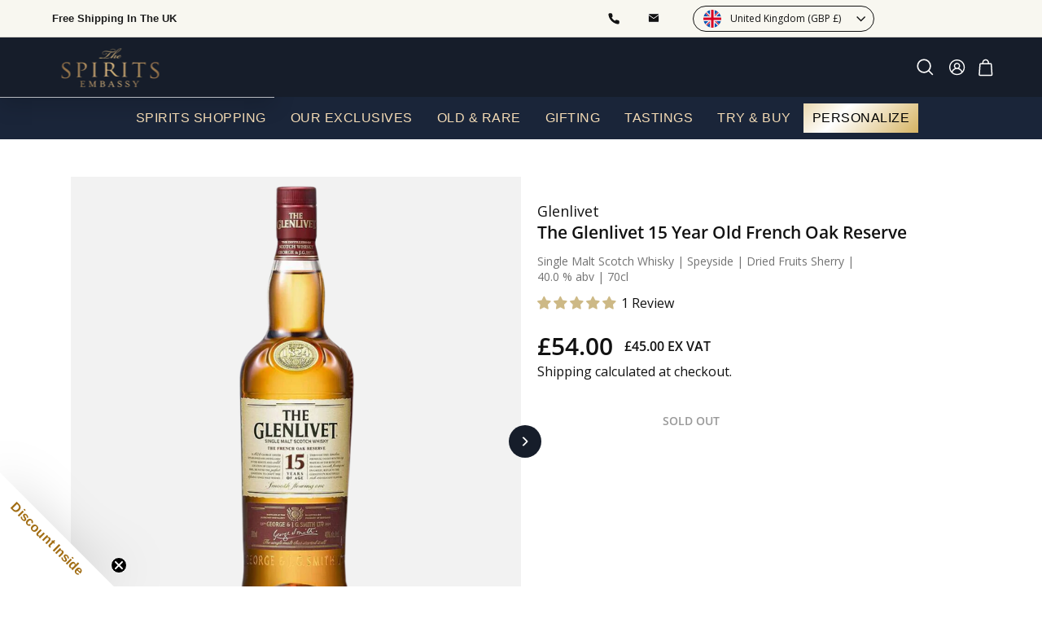

--- FILE ---
content_type: text/css
request_url: https://thespiritsembassy.com/cdn/shop/t/129/assets/custom.css?v=128603162068674798951766300502
body_size: 48930
content:
/** Shopify CDN: Minification failed

Line 241:15 Expected identifier but found whitespace
Line 241:24 Unexpected ".3s"
Line 531:2 "marin-top" is not a known CSS property
Line 1489:0 Unexpected "}"
Line 2459:0 Unexpected "}"
Line 6510:0 Unexpected "}"
Line 7958:2 "font-familt" is not a known CSS property

**/

@font-face {
  font-family: 'Goudy-Trajan-Regular';
  src: url('//thespiritsembassy.com/cdn/shop/t/129/assets/GoudyTrajan-Regular-trial.otf?v=180695922955823813981764047171') format('otf');
  font-weight: normal; 
  font-style: normal;
}
@font-face {
  font-family: 'OpenSans_Condensed-Regular';
  src: url('//thespiritsembassy.com/cdn/shop/t/129/assets/OpenSans_Condensed-Regular.ttf?v=150375506871147560201764047171') format('ttf');
  font-weight: normal;
  font-style: normal;
}

body {
  font-family: 'CustomFont', sans-serif;
}


/* width */
::-webkit-scrollbar {
  width: 5px;
}

/* Track */
/* ::-webkit-scrollbar-track {
  box-shadow: inset 0 0 50px #e2e2e2; 
  border-radius: 10px;
} */

/* Handle */
/* ::-webkit-scrollbar-thumb {
background-color: #c2c2c2;
  border-radius: 10px;
} */

/* Handle on hover */
/* ::-webkit-scrollbar-thumb:hover {
background-color: #c2c2c2;
} */

::-webkit-scrollbar-track {
  background: #161D2A; 
  border-radius: 10px;
}
 
::-webkit-scrollbar-thumb {
  background: #947248; 
  border-radius: 10px;
}

::-webkit-scrollbar-thumb:hover {
  background: #947248; 
}

::selection {
  color: #fff;
  background: #c2c2c2;
}

/* html{
  scroll-behavior: smooth;
} */

body{
  touch-action: pan-y;
}



/* .toolbar-section{
  position:fixed;
  width:100%;
} */

#prod_sec_tab:target{
  scroll-margin-top:150px;
}
.hide-quantity {
  display:none;
}
.site-header__element--sub{
  background: #1A2539;
}
.site-header__element .site-nav {
  align-items: center;
  display: flex;
  justify-content: center;
  flex-wrap: wrap;
}
#HeaderWrapper .header-item--search{
   max-width: 100%;
   background: #262626;
   border-radius: 5px;
}
#HeaderWrapper .site-navigation--below:before{
  border-top:unset;
}
#HeaderWrapper .site-header__search-input{
  border-radius: 3px;
      border: 1px solid #947248;
}
.slideshow-split-section .hero__sidebyside-image{
      flex: 0 0 50%;
}
.custom_collection  span.breadcrumb__divider:last-child {
    display: none;
}
.custom_collection span.breadcrumbs__item a[aria-current="page"], .capture_data a, .bredcrum-page_title_cstm {
    font-weight: bold;
    color: #757575 !important;
}
.custom_collection .breadcrumbs__item:not(:last-child):after{
  display:none;
}
@media only screen and (min-width: 769px) {


  .slideshow-split-section .hero__sidebyside-content {
          max-width: 50%;
  }
  svg.mobile_arrow {
    display: none;
}
}


.slideshow-split-section .btn   {
   background-image: linear-gradient(90deg, #DB9F27, #F9DF6E, #DDAB24); 
}
.search-content .input-group-btn .btn , .form-vertical .btn , .wishlist-cart {
   background-image: inherit; 
  color: #121212;
}
.wishlist-cart {
    /* background-image: linear-gradient(135deg, #DB9F27, #F9DF6E, #DDAB24) !important; */
    /* color: #121212 !important; */
    font-weight: 600;
    background-image: inherit !important;
    background-color: #1A2539 !important;
    color: #fff !important;
    font-family: 'Open Sans';
}
.jdgm-widget:not(.jdgm-review-widget--small,.jdgm-review-widget--medium) .jdgm-write-rev-link, 
.jdgm-widget:not(.jdgm-review-widget--small,.jdgm-review-widget--medium) .jdgm-ask-question-btn ,
.jdgm-write-rev-link, .jdgm-ask-question-btn, .jdgm-widget input.jdgm-review-search, .jdgm-subtab__name, .jdgm-widget .jdgm-btn.jdgm-btn{
     background-image: linear-gradient(135deg, #DB9F27, #F9DF6E, #DDAB24); 
    border: unset;
    color: #121212;
}
.jdgm-write-rev-link{
  background-image: inherit; 
}
#SearchResultsWrapper .predictive-results__footer .btn{
 background-color: #C89D5B;
    color: #ffffff;
    font-family: 'Open Sans';
    font-size: 14px;
  text-transform:uppercase;
    border-radius: 4px;
    padding: 9px 36px;
    font-weight: 600;
}
   
    
.slideshow-split-section .hero__sidebyside-content .hero__top-subtitle{
  letter-spacing: 1px;
  text-transform: uppercase;
  color: #ADADAD;
  font-weight: 600;
  margin-bottom:0;
}
.slideshow-split-section .hero__sidebyside-content .hero__subtitle{
  color: #ADADAD;
}
.slideshow-split-section .flickity-page-dots{
    left: 50%;
    width: unset;
    display: inline-block;
    transform: translate(75px,-50%);
}
.slideshow-split-section .flickity-page-dots .dot, .flickity-page-dots .dot , .flickity-page-dots .dot.is-selected{
    width: 30px;
    height: 4px;
    border-radius: 25px;
}

/*  Home Newsletter */

.home-newsletter{
    margin: 0;
    padding-bottom: 60px;
}
.home-newsletter .newsletter__input-group:last-of-type{
  max-width:100%;
}
.home-newsletter .input-group .input-group-btn:last-child .btn{
    background-image: linear-gradient(90deg, #DB9F27, #F9DF6E, #DDAB24); 
}

.home-newsletter .email-text-left {
  margin: 0 40px 0 40px;
}

/* .site-nav__item:nth-child(4) .site-nav__link{
    padding:10px 14px;
    border: none;
    outline: none;
    color: #fff;
     background-color: #262626;
    cursor: pointer; 
    position: relative;
    z-index: 0;
    border-radius: 1px;
} */

/* .site-nav__item:nth-child(4):before {
    content: '';
    background: linear-gradient(45deg, #ff0000, #ff7300, #fffb00, #48ff00, #00ffd5, #002bff, #7a00ff, #ff00c8, #ff0000);
    position: absolute;
    top: -2px;
    left:-2px;
    background-size: 300%;
    z-index: -1;
    filter: blur(5px);
    width: calc(100% + 4px);
    height: calc(100% + 4px);
    animation: glowing 20s linear infinite;
    opacity: 1; /* Change from 0 to 1 */
    transition: opacity .3s ease-in-out;
    border-radius: 10px;
} */

.site-nav__item:nth-child(5):hover:before {
    opacity: 1; /* Change from 1 to 0 */
}

.site-nav__item:nth-child(4):active {
    color: #000;
}

.site-nav__item:nth-child(4):active:after {
    background: transparent;
}

/* .site-nav__item:nth-child(4):after {
    z-index: -1;
    content: '';
    position: absolute;
    width: 100%;
    height: 100%;
    background: #111;
    left: 0;
    top: 0;

} */

/* @keyframes glowing {
    0% { background-position: 0 0; }
    50% { background-position: 400% 0; }
    100% { background-position: 0 0; }
} */




/* .site-nav__item:nth-child(1) .site-nav__link{
  padding:5px 10px; 
  color: black;
  border-radius:2px;
  animation: blink 1s infinite alternate;
} */
@keyframes blink{
  0% {
    background: #F9DF6E;
  }
  100% {
    background: #DB9F27;
  }
}
.home-newsletter .theme-block {
  margin-bottom: 10px;
}
.home-newsletter .enlarge-text p{
  font-size:16px;
}
.home-newsletter form {
  margin-top: 30px;
}
.home-newsletter .input-group .input-group-field:first-child {
  border-radius: 5px 0px 0px 5px;
}
.image-text-section .main_title , .testimonials-section .section-header h2 {
  text-align:center;
  margin-bottom: 50px;
  font-size: 38px;
  position:relative;
}

.image-text-section .page-width{
    max-width: 100%;
    padding: 0;
    margin: 0;
}
.image-text-section .feature-row-image{
  margin:0px;
}
.image-text-section .featured-row__subtext p {
  font-size: 24px;
  margin-bottom: 20px;
}
.image-text-section .feature-row__item .h3{
      font-size: 45px;
}

.color-scheme-2 .btn , .color-scheme-1 .btn , .map-section__overlay-inner .btn , .page-width--cart .btn , .section-header .btn-redirect {
      background-image:inherit; 
    background: #F2F2F2;
      border: unset;
      color:#121212;
}
.page-width--cart .btn{
  font-family:'Open Sans';
  background-color:#1A2539;
}


.flickity-slider .testimonials-slide{
  margin:0px 30px
}

.flickity-slider .testimonials-slider__text {
  background: #161D2A;
  color: #fff; 
  border-radius:7px;
}
 .testimonail-image--round {
   width:45px;
   height:45px;
 }
 .flickity-slider .testimonials-slide {
   padding-top: 15px;
 }
 .testimonials-slider__text {
   position:relative;
 }
.testimonials-slider__text:before {
    content: "";
    background: url("/cdn/shop/files/Vector_dea959de-30b4-4382-af2c-5c2ceceb298e.png?v=1738333113");
    position: absolute;
    top: 20px;
    left: 50px;
    width: 151px;
    height: 119px;
    background-size: cover;
    background-repeat: no-repeat;
    background-position: center;
}
 .testimonials-slider .testimonial-stars{
   margin-bottom:0px;
 }
 .testimonials-slider .testimonial-stars{
   color: #C2A300;
 }
 .hotspots-section .hotspots{
   width:68%;
 }
.hotspots-wrapper .hotspots__content {
    width: 32%;
}
.hotspots-section .hotspots__title {
    color: #1E283A;
      padding: 64px 0px 5px 0px;
    position: relative;
    font-size: 40px;
    text-align: center !important;
    text-transform: uppercase;
}
   .hotspots-section .hotspots-wrapper{
     margin-top:30px;
     padding-bottom:50px;
     justify-content:center;
   }
   .premium-collection-section .section-header__title {
   position:relative; 
}

  .recently-viewed__section .section-header__title , .product-recommendations-section .section-header__title ,
   .product-vendor-section .section-header__title , .product-category-section .section-header__title {
    text-align: center;
    position:relative; 
  }
   .image-text-section .main_title:after , .testimonials-section .section-header h2:after ,  .hotspots-section .hotspots__title:after,
   .premium-collection-section .section-header__title:after , .recently-viewed__section .section-header__title:after,
   .product-recommendations-section .section-header__title:after , .product-vendor-section .section-header__title:after ,
   .product-category-section .section-header__title:after{
    content: "";
    position: absolute;
    bottom: -10px;
    left: 50%;
    background: linear-gradient(90deg, rgba(38,38,38,1) 0%, rgba(249,223,110,1) 50%, rgba(38,38,38,1) 100%);
    height: 1px;
    width: 200px;
    transform: translate(-50%,-50%);
     display:none;
}

.index-section {
  margin:0px;
}
/* Top Brands  */

top-brand-section .custom-content {
  flex-wrap: nowrap;
  overflow: auto;
}
.top-brand-section .custom-content .image-wrap{
  background:transparent;
}
/* .top-brand-section .custom-content .custom__item-inner--image{
  width: 120px;
}
 */
.top-brand-section .custom-content .custom__item{
  position:relative;
}
.top-brand-section .custom-content .custom__item:not(:last-child):after{
  content:"";
  position:absolute;
  top:0px;
  right:0px;
  background: linear-gradient(180deg,rgba(38,38,38,1) 0%,rgba(255,255,255,0.5) 50%,rgba(38,38,38,1) 100%);
  width:0.5px;
  height:100%;
  padding-right: 1px;
  display:none;
}
 .top-brand-section .top__brands{
  text-align:center;
}
 .top-brand-section .top__brands__title {
  margin-bottom: 60px;
  position: relative;
}  
 .top-brand-section .top__brands__title::after {
    content: "";
    position: absolute;
    bottom: -10px;
    left: 50%;
    background: linear-gradient(90deg, rgba(38,38,38,1) 0%, rgba(249,223,110,1) 50%, rgba(38,38,38,1) 100%);
    height: 1px;
    width: 200px;
    transform: translate(-50%,-50%);
}

/* product category section */

.product-category-section{
    padding:45px 0px 15px;;
}
.product-category-section .logo-bar__item {
  position:relative;
  background-color:transparent;
  padding: 0px;
  border-radius: 100%;
}
.product-category-section .logo-bar__item:after {
    content: "";
    position: absolute;
    top: 0;
    right: 0;
    bottom: 0;
    left: 0;
    z-index: 1;
    margin: -4px;
    border-radius: inherit;
    background: linear-gradient(90deg, #916F46 0%, #DBB983 50%, #916F46 100%);
    background: linear-gradient(90deg, #916F46 0%, #DBB983 50%, #916F46 100%);
}

.product-category-section .logo-bar__link{
      background: #262626;
    border-radius: 100%;
    padding: 5px;
  z-index:2
}
.product-category-section .new-grid {
    width: 75%;
    margin:0 auto;
    align-items: flex-start;
    justify-content: center;
}
.product-category-section .grid-item{
  flex:0 0 20%;
  padding: 0 40px;
  flex-direction: column;
}
.product-category-section .logo-titile {
  padding-top: 20px;
  font-size: 14px;
  text-transform: uppercase;
  width: 80%;
  margin: 0 auto;
}

/* Premium Collection */
.premium1 { grid-area: left-top; }
.premium2 { grid-area: left-bottom; }
.premium3 { grid-area: center; }
.premium4 { grid-area: right-top; }
.premium5 { grid-area: right-bottom; }


.grid-container {
  display: grid;
  grid-template-areas:
    'left-top center right-top'
    'left-bottom center right-bottom';
  gap: 20px;
  marin-top:60px;
}

.grid-premium{
    position: relative;
    overflow: hidden;
}

.grid-premium  .text-wrapper{
  position: absolute;
    bottom: 0;
    left: 0;
    background: #000000;
    width: 100%;
    height: 100%;
    filter: blur(1px);
    /* opacity: 0.8; */
    background: linear-gradient(180deg, rgba(0, 0, 0, 0) 34.77%, #000000 97.81%),linear-gradient(0deg, rgba(0, 0, 0, 0.2), rgba(0, 0, 0, 0.2));

}
.grid-premium .text-wrapper-title {
    position: absolute;
    bottom: 0;
    left: 50%;
    transform: translate(-50%);
    height: 30px;
    margin: 0;
    padding: 0;
    font-weight: 600;
  color:#ffffff;
}
.grid-premium  .text-wrapper p{
    text-align: center;
    color: #fff;
    margin: 0px;
    padding: 0px;
    font-weight: 600;
}

.premium1 , .premium2, .premium4, .premium5{
    height: 250px;
}
.premium3{
    height:520px;
}
.grid-premium .img-wrapper {
    background-image: url('/cdn/shop/files/premium-grid-macallam.jpg?v=1668759006');
    background-position: center;
    background-size: cover;
    transition:  all 0.3s linear;
    overflow: hidden;
    height: inherit;
}
.grid-premium .img-wrapper:hover {
 transform: scale(1.05);
}
.grid-premium a{
    display: block;
    height: inherit;
    overflow: hidden;
}
.premium-collection-section a.view-all-btn{
    font-weight: 700;
    text-decoration: underline;
    float: right;

}

   /* search new css */
   .site-header__search-container {
         position: fixed;
          top: 0;
          left: 0;
          width: 100vw;
          height: 100vh;
         background: rgba(0, 0, 0, 0.6);
   }

   .site-header__search-container.only_search_tab.is-active {
     display:block;
   }

   .site-header__search-container .site-header__inner_div {
     background: #FFFFFF;
     padding:40px 0px;
   }
   /* search new css */

/* Product Grid */

.color-scheme-1 .dr-grid .grid-item__content , .color-scheme-1 .dr-grid .grid__image-ratio {
  background-color: #0000;
  color:#fff;
}
.color-scheme-2 .dr-grid .grid-item__content , .color-scheme-2 .dr-grid .grid__image-ratio {
  background-color: #121212;
  color:#fff;
}

.dr-grid .grid-item-btn{
      display: flex;
  gap:8px;
    align-items: center;
    justify-content: space-between;
  width: 100%;
}
.dr-grid .grid-item-btn .grid-item-buynow{
  
    flex: 0 0 50%;
    text-align: center;
    /* background-image: linear-gradient(145deg,#DB9F27,#F9DF6E,#DDAB24); */
    background-image: inherit;
    color: #000;
    padding: 10px;
  font-size:14px;
    font-weight: 600;
    text-transform: uppercase;
}
.dr-grid .grid-item-btn .grid-item-addtocart{
    flex: 0 0 50%;
    text-align: center;
    padding: 10px 0px;
    border: 2px solid ;
    padding: 15px 0;
    line-height: normal;
    border-radius: 4px;
  color:#1A2539;
}
.quick-add-btn.js-quick-add-btn span.btn.btn--circle.btn--icon {
    border: none;
}
.dr-grid .btn{
    background-image: unset;
    background:transparent;
    color:#fff;
    padding: 0;
    text-transform: uppercase;
    background: linear-gradient(145deg,#DB9F27,#F9DF6E,#DDAB24);
    -webkit-background-clip: text;
    -webkit-text-fill-color: transparent;
    font-size: 16px;
    border-radius: unset;
    line-height: 1.4;
}

.dr-grid .btn--loading .grid-addtocart-text{
  opacity:0;
}

.dr-grid .grid-item__content{
  justify-content: space-between;
}
.feature-collection{
  padding: 36px 0px 50px;
}

.dr-grid .grid-item-soldout{
    position:relative;
    flex: 0 0 100%;
    text-align: center;
    cursor: no-drop;
    color: #adadad;
}

   
.dr-grid  .btn--icon .icon{
    display: block;
    width: 32px;
    height: 32px;
    color: #000;
    padding: 5px;
    background: #fff;
    border-radius: 100%;
}

.dr-grid .grid-item__meta{
  margin:15px 0;
  margin-left:0px !important;
}
.dr-grid .grid-product__tags{
  bottom:unset;
  top:0;
}
.dr-grid .grid-product__tag--custom {
    margin: 8px 0px 0px 8px;
    background: #A18558;
    font-weight: 600;
    font-family: 'Open Sans';
    border-radius: 0px;
}

/* .dr-grid .grid-product__tag--custom{
  margin:0;
  background: #A18558;
  font-weight:400;
} */
.dr-grid .grid-product__tag--sale{
    background: #4D4D4D;
}
.dr-grid .grid-product__tag--sale{
  font-weight: 400;
  letter-spacing: 2px;
  background: #AF0909;
}
.dr-grid .grid-product__title {
    display: flex;
    justify-content: space-between;
    align-items: flex-start;
    font-size: 18px;
   height:56px; 
     /* height:auto;  */
      overflow: hidden;
    display: -webkit-box;
    -webkit-box-orient: vertical;
    -webkit-line-clamp: 2;
    text-overflow: ellipsis;
    color: #121212;
    font-weight: 600;
    text-transform: uppercase;
    font-family: 'Open sans';
}
.hotspot-content__block .dr-grid .grid-product__title {
     height:60px; 
}
.dr-grid .grid-product__price .price-value {
   background: linear-gradient(145deg,#DB9F27,#F9DF6E,#DDAB24);
    -webkit-background-clip: text;
    -webkit-text-fill-color: transparent;
    font-size: 21px;
} 
.dr-grid .grid-product__price--current sup{
  font-size: 16px;
}
.dr-grid .grid-product__price--savings {
  border-left: 1px solid rgba(255,255,255,0.2);
    padding-left: 5px;
  font-weight:600;
}
.dr-grid .grid-product__price .grid-product__price--original{
    color: #808080;
    font-size: 18px;
    font-weight: 400;
}
.dr-grid .grid-product__price{
      display: flex;
    align-items: center;
    justify-content: flex-start;
}
.dr-grid .exvat-price{
    color: #adadad;
    margin-right: 10px;
    font-weight:600;
}
.dr-grid .wishlist-icon-grid{
  margin-left:10px;
}
.dr-grid .grid-product__price--from span:not(.money) {
  display:none;
}
.dr-grid .grid-product-meta{
  font-size: 12px;
  position:relative;
  flex: 0 0 25%;
  text-align: center;

}
.dr-grid .grid-product-meta:not(:last-child):after{
    content: "";
    position: absolute;
    top: 0;
    right: 0%;
    background: #707379;
    height: 100%;
    width: 1px;
    transform: translateX(-50%);
  opacity: 0.5;
}

.grid-custom-metafields{
    display: flex;
  height:35px;
    align-items: center;
    justify-content: flex-start;
    margin-top: 5px;
      overflow: hidden;
}
.feature-collection .section-header , .feature-collection .section-header .section-header__title{
  position:relative;
      text-align: center;
}
.feature-collection .section-header{
  margin-bottom:50px;
}

.feature-collection .section-header .section-header__link{
    position: absolute;
    right: 0;
    bottom: 0;
}
 .feature-collection  .section-header .section-header__title:after{
    content: "";
    position: absolute;
    bottom: -10px;
    left: 50%;
    background: linear-gradient(90deg,rgba(38,38,38,1) 0%,rgba(249,223,110,1) 50%,rgba(38,38,38,1) 100%);
    height: 1px;
    width: 200px;
    transform: translate(-50%,-50%);
 }

.site-nav__item  .site-nav__link{
  font-size:16px;
      text-transform: uppercase;
    letter-spacing: 0.5px;
    font-weight: 400;
  padding: 15px 15px;
}
/* Expert Collection  */
 .expert-collection .grid-item {
  flex: 0 0 50%;
 }
 .expert-collection .new-grid{
    max-width: 50%;
    height: max-content;
 }
  .expert-collection .page-width  {
    display: flex;
    flex-direction: row-reverse;
    padding-left: 0;
    margin-left: 0;
    justify-content: space-between;
    align-items: center;
    margin: 0 auto;
  }
  
#HeaderCart {
    background-color: #ffff;
    color: #121212;
}
  
  #HeaderCart .cart__item-name{
        color: #121212;
    font-family: 'Open Sans';
    font-size: 16px;
    font-weight:800;
    padding-right:10px;
  }

#HeaderCart .cart__checkout {
    color: #262626;
    background-color: #161D2A;
    color: #fff;
    font-family: 'Open Sans';
    font-size: 14px;
    text-transform:uppercase;
}
      .dr-grid:hover .grid__image-contain{
        /* background-image: url(/cdn/shop/files/product-bg.jpg?v=1669217690); */
        background-position: center;
        background-size: cover;
        transition:all 0.3 linear;
    }
  

/*   Age Verfication  */

 #shopify-section-age-verification-popup .age-verification-popup__content--active .btn.color-scheme-reversed{
    border: unset;
    background:  unset;
   background-image: unset ;
    text-transform: uppercase;
    background: linear-gradient(145deg,#DB9F27,#F9DF6E,#DDAB24);
    -webkit-background-clip: text;
    -webkit-text-fill-color: transparent;
}
 #shopify-section-age-verification-popup .age-verification-popup__decline-content--active .btn.color-scheme-reversed{
    border: unset;
    color: #262626;
}

#shopify-section-age-verification-popup .btn{
   text-transform: uppercase;
 }

#shopify-section-age-verification-popup .enlarge-text{
  opacity:0.5;
}

/*   Age Verfication  */

/* Header Cart */
#HeaderCart .dr-grid .grid-product__image-wrap {
  flex: 0 0 30%;
}
#HeaderCart .dr-grid .grid-item__meta{
    flex: 0 0 calc(70% - 10px);
    margin: 5px 5px 5px 5px !important;
}
#HeaderCart .dr-grid .grid-item__content{
  display: flex;
  align-items: flex-start;
  background: #000;
}
#HeaderCart .grid-item__link{
    display: flex;
    justify-content: space-between;
    pointer-events: none;
    cursor: default;
}
#HeaderCart .dr-grid{
    min-width: 320px;
}
#HeaderCart .dr-grid .grid-product__title{
  font-size: 12px;
}
#HeaderCart .dr-grid .grid-product-meta{
  font-size: 7px;
  color: #fff;
  text-align: left;
}
#HeaderCart .dr-grid .grid-product__tag--custom{
    font-weight: 400;
    font-size: 6px;
    padding: 5px;
}
#HeaderCart .dr-grid .grid-item-btn .grid-item-buynow{
  display:none;
}
#HeaderCart .dr-grid .grid__image-ratio{
  background: transparent;
}
#HeaderCart  .dr-grid .grid-item-btn .grid-item-addtocart {
  flex: 0 0 100%;
}
#HeaderCart  .dr-grid .grid-product__actions{
  top: -10px;
  left: 0px;
  z-index: 999;
}
#HeaderCart .dr-grid .exvat-price{
  font-size: 10px;
  margin-right: 2px;
}
#HeaderCart  .dr-grid .grid-product__price .grid-product__price--current ,
#HeaderCart .dr-grid .grid-product__price .grid-product__price--original{
    font-size: 14px;
}
#HeaderCart .dr-grid .grid-product__price--savings{
  font-size: 10px;
}
#HeaderCart .dr-grid .grid-product__tag--sale{
    font-size: 8px;
    padding: 2px;
}
#HeaderCart .image-wrap {
  background-color: transparent;
}
#HeaderCart .js-qty__wrapper{
  color: #fff;
  background: transparent;
}
#HeaderCart .js-qty__adjust:hover{
  background-color: rgba(255, 255, 255, 0.5);
}
#HeaderCart textarea:focus {
  border-color: #121212;
}
/* #HeaderCart .cart__discount , #HeaderCart .cart__price{
  background: linear-gradient(145deg,#DB9F27,#F9DF6E,#DDAB24);
  -webkit-background-clip: text;
  -webkit-text-fill-color: transparent;
  line-height:1.4;
} */
#HeaderCart .cart_discount, #HeaderCart .cart_price{
line-height: 1.4;
    color: #121212;
    font-family: 'Open Sans';
    font-weight: 800;
}
#HeaderCart .cart__price--strikethrough {
  color: #fff;
  background: unset !important;
  -webkit-text-fill-color: unset !important;
  text-decoration: none;
}
/* Collection page Strat From Here */
#CollectionHeaderSection .collection-hero__content{
  padding:0px;
}
#CollectionHeaderSection .collection-hero__content .section-header__title{
  font-size: 18px;
  padding-bottom: 15px;
}
.countdown-layout--banner .countdown__content {
      padding: 60px;
}
.countdown__content .countdown__display{
  display: flex;
  justify-content: center;
  background: rgba(0,0,0,0.25);
  border-radius: 5px;
  padding: 20px;
}

.countdown__block--button {
  width: 100% !important;
}
.countdown-layout--banner .countdown__content {
  display: flex;
  flex-wrap: wrap;
}
.countdown-layout--banner .countdown__button {
  background: unset;
  border: 2px solid #fff;
}

.premium-collection-section.page-width--narrow{
  max-width: unset;
}

/* Collection Filter */
#CollectionSidebar .collapsible-content__inner{
  max-height: 147px;
  overflow-x: auto;
}
#CollectionSidebar .filter-grid {
  position:relative;
  margin-bottom: 0px;
}
#CollectionSidebar .filter-grid:not(:last-child):after{
    content: "";
    position: absolute;
    bottom: 0px;
    right: 0px;
    background: linear-gradient(180deg,rgba(38,38,38,1) 0%,rgba(255,255,255,1) 50%,rgba(38,38,38,1) 100%);
    width: 100%;
    height: 0.1px;
    padding-bottom: 2px;
    opacity: 0.5;
}
#CollectionSidebar .collapsible-content__inner{
      padding: 0 0 15px;
}
#CollectionSidebar .collapsible-trigger__layout--inline {
   display: flex;
   justify-content: space-between;
  font-size: 14px;
}
.collection-filter__sort {
  border-right:unset;
  margin-right: 0;
  padding-right: 0;
}
.collection-filter__inner .collection-filter__item--right>.inline-list{
  display:none;
}
.tag--active .tag__checkbox:after, .tag-list--checkboxes .tag--active a:after, input:checked~.tag__checkbox:after {
      background: #f9df6e;
}
#CollectionSidebar .noUi-horizontal .noUi-handle{
  box-shadow: 0 0 1px 2px #f9df6e;
}
 .collection-filter__inner .collection-filter__sort select{
  border: 1px solid;
  border-radius: 5px;
}
.filter_close_btn {
    position: sticky;
    top: 0;
    height: fit-content;
    background: #fff;
    z-index: 999;
}
/* Quick View */
.modal--quick-shop .image-wrap {
  background:transparent;
}

.modal--quick-shop .product__price{
  background: linear-gradient(145deg,#DB9F27,#F9DF6E,#DDAB24);
    -webkit-background-clip: text;
    -webkit-text-fill-color: transparent;
    line-height: 1.4;
    font-weight: 600;
}

.modal--quick-shop .product-single__meta{
  padding-top: 0px;
  padding-left: 30px;
}

.modal--quick-shop  .modal__close {
  background: #fff;
  color: #000;
}
.newsletter-reminder__content .modal__close {
    background-image: linear-gradient(90deg, #DB9F27, #F9DF6E, #DDAB24);
    color:#121212;
}
.newsletter-reminder{
  bottom: 100px;
}
.modal--quick-shop .product__price--compare {
      background: unset;
    -webkit-background-clip: unset;
    -webkit-text-fill-color: unset;
    line-height: 1.4;
    font-weight: 400;
  color: #fff;
}
.recently-viewed__section [data-view=scrollable-7] .grid-item{
  flex: 0 0 25%;
}
.recently-viewed__section .new-grid{
      flex-wrap: nowrap;
    overflow-x: auto;
}
#CollectionAjaxContent .grid-item {
  margin-bottom: 0px;
}
#CollectionAjaxContent .new-grid.product-grid.collection-grid {
    row-gap: 40px;
}
#HeaderCart .cart__recommended-title{
    position:relative;
    text-align: center;
}
#HeaderCart .cart__recommended-title:after{
  content: "";
  position: absolute;
  bottom: -10px;
  left: 50%;
  background: linear-gradient(90deg,rgba(38,38,38,1) 0%,rgba(249,223,110,1) 50%,rgba(38,38,38,1) 100%);
  height: 1px;
  width: 100px;
  transform: translate(-50%,-50%);
}
/* product form buy now button */
div.product-form-buynow {
  margin-top: 10px;
}

button.product-form-buynow {
  font-weight: 700;
  font-size: calc(var(--typeBaseSize) + 2px);
  background: var(--colorBtnPrimary);
}

button.product-form-buynow:hover {
  color: var(--colorBtnPrimary);
  background-color: var(--colorBody);
}
#CollectionAjaxResult {
  margin: 0;
  border: unset;
  padding:0
}
/* Product Page  */
.variant-input-wrap input[type=radio]:checked+label {
      box-shadow: 0 0 0 2px #f9df6e;
}
.product-section .product-single__vendor{
  text-decoration: none;
  display: flex;
  align-items: center;
  font-size: 18px;
  font-family: 'Open Sans';
  font-weight: 400;
}
.product-section .vendor-name a, .product-section .product-single__vendor a{
  /* background: linear-gradient(145deg,#DB9F27,#F9DF6E,#DDAB24);
  -webkit-background-clip: text;
  -webkit-text-fill-color: transparent; */
  color: #121212;
  font-size: 18px;
  line-height:normal;
  font-weight: 400;
  text-transform: capitalize;

}
.product-section .vendor-by{
    font-size: 18px;
    margin-right: 5px;
  text-transform: uppercase;
    line-height: normal;
}
.product-section .product-single__meta {
  padding-top: 40px;
  padding-left: 0px;
}
.product-section .product-single__header{
    margin-bottom: -10px;
}
.product-section .product__quantity , #sticky_cart .product__quantity{
  display: flex;
  align-items: center;
  margin-bottom: 0px;
}
 #sticky_cart .product__quantity{
   margin-right:16px;
 }
.product-section .product__quantity label {
    margin-right: 10px;
    margin-bottom: 0;
    color: #adadad;
    font-size: 16px;
} 
.product-section .product-block--price {
  display: flex;
  align-items: flex-start;
  margin-bottom: 16px;
  flex-direction: column;
  row-gap: 8px;
  /* margin-top: 18px; */
}
.product-block.product-block--sales-point {
    /* background: #E7EDE9; */
    width: 71%;
    /* padding: 11px 16px; */
    border-radius: 4px;
}
.sales-points span.icon-and-text.inventory--low {
    background: #FFF8D5;
    padding: 11px 16px;
    border-radius: 4px;
}
  .sales-points  span.icon-and-text.tse-invent-high {
    background: #E7EDE9;
    padding: 11px 16px;
    border-radius:4px;
}
.product-block.product-block--sales-point {
    margin-bottom: 16px;
}
.product-section .product-block--price label{
      margin: 0;
    color: #adadad;
    font-size: 16px;
    margin-right: 10px;
}
.product-section  .product__price-savings{
    border-left: 1px solid #fff;
    padding-left: 0px;
    margin-left: 0px;
      font-weight: 600;
}
.product-section .product-single__title {
    font-family: "Open Sans";
    font-size: 40px;
    font-weight: 700;
    margin-bottom: 12px;
    line-height: normal;
    letter-spacing: 0px;
    position: relative;
    max-width: 382px;
    padding-right: 31px;
}
.product-section .price_amt{
    font-size: 30px;
    line-height: normal;
    font-weight: 600;
    color: #121212;
    font-family: 'Open Sans';
}

.product-section .price-text{
  color: #121212;
    font-size: 30px;
    font-weight: 600;
}
.product-section .product-block.product-block--price span.product__price {
    display: flex;
    align-items: center;
    column-gap: 0px;
}
.product-section .price-text-vat{
    color: #121212;
}
.product-section .vat_price{
  color: #121212;
}

.product-section .product__price--compare{
  font-size: 18px;
  color: #ADADAD;
  font-weight: 400;
  background: unset;
  -webkit-text-fill-color: unset;
}
.product-section .product__thumbs{
/*   position: static; */
}
.product-section .product__thumb-arrow {
      background: unset;
}
.product-section .test{
  display:flex;
  margin-bottom:10px;
  align-items: center;
  flex-wrap: wrap;
}
.product-section .test .quantity_sec{
  flex: 0 0 20%;
}
.product-section .test .quantity_sec{
  flex: 0 0 29%;
}
.product-section .test .cart_btn_sec{
   flex: 0 0 42%;
}
.product-section .test .product-block.cart_btn_sec.product_not_available.add_to_cart_button.small--hide {
    flex: 0 0 71%;
}
.product_not_available  div#Globo-Back-In-Stock {
    margin-top: 10px;
}
.sticky_add_to_cart_sec  #Globo-Back-In-Stock {

    width: 47%;
    margin-right: 0;
    margin-left: auto;
}
.product-section .test .gBackInStockBtn {
    padding: 20px 30px !important;
    font-size: 14px !important;
    line-height: normal;
}
.product-block.cart_btn_sec.buy_now_btn_cstm.small--hide {
    flex: 0 0 71%;
    margin-top: 12px;
}
.product-section .payment-buttons{
    display: flex;
    gap: 4%;
    width: 100%;
    align-items: center;
    flex-wrap: wrap;
}

.product-section .payment-buttons .add-to-cart {
    flex: 0 0 100%;
    padding: 0px;
    position: relative;
    background: #121212;
}
/* .product-section .payment-buttons .add-to-cart span{
    padding:16px;
} */
.product-section .payment-buttons .add-to-cart {
    color: #000;
    background: #ffffff05;
    border: 2px solid #000;
    border-radius: 4px;
}
.product-section .payment-buttons .add-to-cart:hover{
    color:#95682E;
    background:#0000;
    border: 2px solid #95682E;
}
.product-section .js-qty__wrapper {
    max-width: 166px;
  margin-right:16px;
  
}
.product-section .js-qty__adjust:hover {
    background-color: #00000000;
}
.product-section .js-qty__num {
    background-color: #ffffff00 !important;
    border: 2px solid #000;
    margin-right: 10px;
    padding: 15px !important;
    border-radius: 4px;
    color: #000 !important;
}
.product-section .payment-buttons .product-form-buynow{
    flex: 0 0 100%;
    margin: 0;
    position:relative;
    background-image: linear-gradient(90deg, #DB9F27, #F9DF6E, #DDAB24);
    border: unset;
    color: #121212;
  border-radius:4px;
}
.product-section .shopify-payment-button__button--unbranded:hover:not([disabled]) {
    background-color: #AE8755;
    border: 1px solid #AE8755;
    color: #fff;
}
.payment-buttons button.btn.btn--full.sticky-cart-btn.cart_btn.add-to-cart:hover span {
    color: #AE8755;
}
.preoder_tag_buynow_hide.payment-buttons button.btn.btn--full.sticky-cart-btn.cart_btn.add-to-cart:hover span {
    color: #fff;
}
.product-section .shopify-payment-button__button--unbranded{
  padding:20px !important;
}

/* .product-section .payment-buttons .product-form-buynow:hover{
   background: #121212;
} */
.product-section .add-to-cart span:after{
      content: "";
    position: absolute;
    top: 0;
    right: 0;
    bottom: 0;
    left: 0;
    z-index: -1;
    margin: -1px;
    border-radius: inherit;
    background: rgb(219,159,39);
    background: linear-gradient(90deg,rgba(219,159,39,1) 0%,rgba(249,223,110,1) 50%,rgba(221,171,36,1) 100%);
    border-radius: 4px;
}
.product-description-section{
  padding-top: 20px;
  padding-bottom: 20px;
  margin-bottom: 30px;
  z-index:unset !important;
}

.recommended_sec{
   z-index:unset !important;
}
.product-recommendations-section .dr-grid , .product-vendor-section .dr-grid {
      flex: 0 0 25%;
    max-width: 25%;
}
.product-vendor-section {
  padding: 30px 0px;
  margin: 45px 0px;
}
.product-vendor-section .new-grid{
  flex-wrap: nowrap;
    overflow-x: auto;
}
[data-view=xsmall] .grid-item {
      flex: 0 0 25%;
}
/* About Us Page */
.about-us-img-text{
   padding: 0 !important;
}
.about-us-img-text .feature-row-image{
  max-width: 50% !important;
}

/* Search Page */
#PredictiveResults .grid-item:hover{
  position:relative;
    box-shadow: 0px 2px 6px 0px #00000040;
  border-radius:4px;
}
#PredictiveResults .grid-item:hover .grid-product__title, #PredictiveResults .grid-item:hover .new_exvat_price {
    color: #947248;
}
}
/* #PredictiveResults .grid-item:not(:last-child):after{
    content: "";
    position: absolute;
    top: 0px;
    right: 0px;
    background: linear-gradient(180deg,rgba(38,38,38,1) 0%,rgba(255,255,255,1) 50%,rgba(38,38,38,1) 100%);
    width: 0.5px;
    height: 100%;
    padding-right: 1px;
} */
@media(max-width:767px){
  #PredictiveResults .grid-item:nth-child(2):after{
    display:none;
}
  .short_banner_wapper.banner_slider .slick-list {
   padding:0 20% 0 0 !important;
}
.short_banner_wapper.banner_slider .slick-list .banner_search {
  margin:30px 8px 8px 8px;
}
}
#PredictiveResults .grid-item .grid-product__title{
  text-align: center;
  font-family:'Open Sans';
}

#TopSearched .new-grid {
    flex-wrap: nowrap;
    overflow-x: auto;
}
#TopSearched .new-grid .grid-item{
  flex: 0 0 25%;
    max-width: 25%;
}
.search-content .search-bar--page{
      max-width: 50%;
      margin: 0 auto;
      margin-top: -30px;
}
.search-content .search-bar .icon{
  color: #fff;
}

.tag--inline a, .tag--remove a , .pagination .btn {
    background-image: inhirt;
    color:#121212;
}

.pagination a.btn.btn--large.btn--circle.btn--icon {
    background-image: inherit;
  background: #F2F2F2;
}
.collection-filter__sort .best-selling {
  display:none;
}
.collection-filter__sort .created-ascending,
.collection-filter__sort .created-descending {
  display:block;
}
.collection-filter__sort option{
  color: #000;
  background-color: #fff;
}

.collection-filter__sort  select option:hover,
.collection-filter__sort  select option:focus,
.collection-filter__sort  select option:active {
        background:  linear-gradient(#DB9F27,#F9DF6E,#DDAB24);
        background-color: #1A2539 !important; /* for IE */
        color: #121212 !important;
    }

.collection-filter__sort select option:checked {
    background: inherit;
    background-color: #000 !important;
    color: #fff !important;
}
.product-grid__container .product__thumb-arrow .icon {
    display: inline-block;
    width: 40px;
    height: 40px;
    background: #161d2a;
    padding: 14px;
    border-radius: 50%;
    color: #fff;
    backdrop-filter: blur(3.231905460357666px);
}
.product-grid__container .product__thumb-arrow.product__thumb-arrow--next{
      top: 50%;
  height: unset;
  width: unset;
     transform: translate(25px,-50%);
}

.product-grid__container .product__thumb-arrow.product__thumb-arrow--prev{
  left: -17px !important;
}

#CollectionAjaxContent .grid-item {
  flex: 0 0 25%;  
}

/* Product meta tag  */
#product-meta .product-meta-contain{
    display: flex;
    align-items: center;
    column-gap: 5px;
}
#product-meta .img-wrapper{
  padding-right:5px;
   flex:inherit;
  line-height:0;
}
#product-meta .text-wrapper{
   flex: inherit;
}
.img-wrapper img {
    max-width: 35px;
    height: 40px;
    object-fit: contain;
}
#product-meta .pro-para{
  margin-bottom: 0;
  font-size: 14px;
}
#product-meta .pro-title{
  color:#121212;
  font-size:16px;
  margin-bottom: 0;
  font-weight: 600;
}
#product-meta .product-meta-contain{
  margin-top: 0px;
}
.contact-us-icon {
  padding: 30px 0px;
}
 .grid-product__tag.grid-product__tag--sold-out{
background: #909090;
    margin-left: 8px;
    color: #fff;
    font-family:'Open Sans';

  }
  .cart-link__bubble:before {
        background: #af0909;
  }
  .dr-grid .grid-product-meta {
    flex: none;
    font-size: 10px;
    flex-basis: auto;
    padding-right: 6px;
    margin-right: 15px;
  }
   .dr-grid .grid-custom-metafields {
    overflow: hidden;
    flex-wrap: wrap;
    padding-bottom: 5px;
}
  .dr-grid .grid-product-meta:not(:last-child):after{
    right: -5px;
  }
  .dr-grid .price-text {
    color:#121212;
  }
  
.or-div {
  text-align:center;
  margin-bottom: 20px;
}
.or-div span{
    font-size: 18px;
    font-weight: 600;
}
.req-field{
  color:#af0909;
}
/* Header */
#SiteHeader .h-wishlist-icon{
      padding: 16px 12px;
}
.site-header__search-results{
  top:10px;
  z-index:9;
}
.header-wrapper--compressed .site-header__search-results{
  top:100%;
  z-index:9;
}
#SiteHeader  .h-wishlist-icon svg {
  width: 23px;
    height: 23px;
}
/* #SiteHeader .h-wishlist-icon .wishlist-h-count{
   background: #af0909;
    font-size: 12px;
    line-height: 1.6;
    padding: 0;
    right: 0px;
    top: 10px;
    font-weight: 600;
    width: 20px;
    height: 20px;
} */
.wishlist-engine-button, .wishlist-engine-button:hover, .wishlist-engine-button:focus {
    color: #ffffff;
    padding: 0;
    background: transparent !important;
    padding: 1px;
}
.wishlist-engine {
      padding-left: 8px;
     position: relative;
      z-index: 0;
    font-size: 0;
}
.wishlist-popup{
  color:#121212;
}
@media only screen and (min-width: 1024px){
  .header-item--icons{
        flex: 0 0 250px;
  }
}
#wishlist-page-contain .wishlist-header{
  display: none;
}
h1.product-single__title {
  display: flex;
  justify-content: space-between;
    align-items: center;
}
/* #shopify-section-header {
  position: sticky !important;
  top:30px;
} */
/* Mobile Responsive */
@media only screen and (max-width: 767px){

 #CollectionAjaxContent .grid-item {
  flex: 0 0 48%;  
}
  .search-content .search-bar--page {
    max-width: 100%;
    margin: 0 auto;
    margin-top: -10px;
}
  .testimonials-section .testimonials_headings {
    margin-bottom:0;
  }
  
    .top-brand-section .custom-content .custom__item{
    width:33%;
  }
      .grid-container {
        display: grid;
        grid-template-areas:
          'left-top left-bottom center right-top right-bottom ';
        gap: 10px;
        grid-template-columns: 45% 45% 45% 45% 45%  ;
        overflow: auto;
        padding-left: 0px;
        padding-right: 0px;
        padding-bottom: 10px;
      }

      .grid-premium  {
        height:200px;
    }
    .grid-premium .text-wrapper{
        padding: 5px;
    }
    .grid-premium .text-wrapper p{
        font-size: 16px;
    }
  .product-category-section .new-grid{
    width: 100%;
    flex-wrap: nowrap;
    overflow-x: auto;
  }
  .product-category-section .grid-item{
    padding: 10px;
    flex: 0 0 33.33%;
    margin:0;
  }
  .product-category-section .logo-titile {
      width: 100%;
      padding-top: 10px;
      font-size: 12px;
  }
  .product-category-section .logo-bar__link{
    padding: 5px;
  }
  .slideshow-split-section .flickity-page-dots{
    transform: translateX(-50%);
    bottom: 5px;
}
  .product-category-section {
    padding: 25px 0 0;
}
  .header-section{
        padding-bottom: 40px;
  }
  .site-header__element--sub[data-type=search] .page-width {
    padding:0px 0 10px;
  }
  .dr-grid .grid-item__meta{
        margin: 10px 5px;
    margin-left: 5px !important;
  }
  .dr-grid .wishlist-icon-grid{
    position: absolute;
    top: 0;
    right: 0;
    padding: 5px;
    margin-left:0px;
  }
  .dr-grid .wishlist-icon-grid img{
    max-width: 16px !important;
  }
  .dr-grid .grid-product__title{
    /* font-size: 12px;
    height:35px; */      
    font-size: 14px;
    height: 40px;
  }
  .dr-grid .grid-product-meta {
    flex: none;
    font-size: 9px;
    flex-basis: auto;
    padding-right: 6px;
  }
  .dr-grid .grid-product-meta:not(:last-child):after{
    right: -5px;
  }
 .dr-grid .grid-custom-metafields {
    overflow-x: auto;
   height:28px;
    flex-wrap: wrap;
    padding-bottom: 5px;
}
.custom_search .dr-grid .grid-custom-metafields{
  height: 40px;
  display:none;
}
  .dr-grid .exvat-price {
     font-size: 8px;
  }
  .dr-grid .grid-product__price .grid-product__price--current{
    font-size: 14px;
  }

  .dr-grid .grid-item-btn .grid-item-buynow {
    padding: 9px 0px;
    font-size: 10px;
  }
  .dr-grid .btn{
    padding: 0px 0px;
    font-size: 8px;
        width: 100%;
  }
  .dr-grid .grid-item-btn .grid-item-addtocart{
    padding : 0px;
  }
    .dr-grid{
       padding-left: 5px;
       padding-right: 0px;
    }
  .feature-collection .section-header {
    margin-bottom: 35px;
  }
  .feature-collection .section-header .section-header__link{
    font-size: 10px;
  }
  .dr-grid .grid-item__meta-secondary{
    margin-top: 5px;
  }
  .dr-grid .exvat-price{
    margin-right: 2px;
  }
  .feature-collection .section-header .section-header__title:after{
      width: 120px;
      height: 0.7px;
  }
  .dr-grid .grid-product__tags{
     width: 80%;
  }
  .dr-grid .grid-product__tag--custom{
    font-size:8px;
    margin:0px;
  }
  .dr-grid .exvat-price{
        flex: none;
  }
  .dr-grid .grid-product__price .grid-product__price--original {
        font-size: 12px;
  }
  .dr-grid .exvat-price , .dr-grid .grid-product__price .grid-product__price--current , 
  .dr-grid .grid-product__price .grid-product__price--original , .dr-grid .grid-product__price--savings {
    flex: none;
    flex-basis: auto;
  }
  .dr-grid .grid-product__price--savings {
    display: none;
    font-size: 10px;
  }
  .dr-grid .grid-item__meta{
    margin:5px;
    overflow:hidden;
  }
  .dr-grid .grid-product__price{
    flex-wrap: wrap;
  }
  .dr-grid .grid-product__tag--sale{
    font-size:8px;
  }
  .grid-product__tag.grid-product__tag--sold-out{
    font-size: 8px;
    /* background: #fff;
    color: #121212; */
  }
  .dr-grid .grid-item-soldout{
    font-size: 13px;
  }
   .hotspots-section .hotspots{
    width:100%;
  }
  .hotspots-section .index-section{
      padding: 0px !important;
  }
  .hotspots-section .hotspots-wrapper {
      margin-top: 30px;
      padding-bottom: 30px;
  }
  .hotspot-content__block .quick-add-btn{
    display:block;
  }
   .hotspot-content__block .dr-grid .btn{
     font-size: 10px;
   }
  .product-category-section .page-width {
    padding-right: 0;
  }
  .slideshow-split-section .hero__top-subtitle .hero__animation-contents ,
  .slideshow-split-section .hero__subtitle .hero__animation-contents {
      font-size: 12px;
  }
  .slideshow-split-section .hero__title .hero__animation-contents {
       font-size: 21px;
  }
   .slideshow-split-section.slideshow__slide .hero__sidebyside{
     justify-content: space-between;
   }
  .expert-collection .page-width{
    flex-wrap: wrap;
    flex-direction: column-reverse;
  }
  .expert-collection .new-grid {
    max-width: 100%;
      padding: 0;
    margin: 0;
    overflow: hidden;
        margin-top: 5px;
  }
  .expert-collection .grid-item{
    flex: 0 0 50%;
  }
  .grid-premium .text-wrapper {
        padding: 5px 0px;
  }
  .grid-premium .text-wrapper p{
     font-size: 14px;
  }
  .premium-collection-section.page-width {
     padding-right: 20px;
  }
  .premium-collection-section .section-header{
     padding: 0 17px;
  }
   .image-text-section .main_title:after , .testimonials-section .section-header h2:after ,  .hotspots-section .hotspots__title:after,
   .premium-collection-section .section-header__title:after , .recently-viewed__section .section-header__title:after,
   .product-recommendations-section .section-header__title:after , .product-vendor-section .section-header__title:after ,
   .product-category-section .section-header__title:after , .top-brand-section .top__brands__title:after{
    content: "";
    position: absolute;
    bottom: -10px;
    left: 50%;
    background: linear-gradient(90deg, rgba(38,38,38,1) 0%, rgba(249,223,110,1) 50%, rgba(38,38,38,1) 100%);
    height: 0.7px;
    width: 120px;
    transform: translate(-50%,-50%);
}
  .premium-collection-section a.view-all-btn {
    font-size: 12px;
    margin-top: -10px;
  }
  .premium-collection-section .section-header__title , .feature-collection .section-header,
  .feature-collection .section-header .section-header__title , .top-brand-section .top__brands__title ,
  .hotspots-section .hotspots__title , .image-text-section .main_title, .testimonials-section .section-header h2 {
    font-size: 21px;
  }
  .image-text-section .feature-row__item .h3 {
      font-size: 28px;
  }
  .image-text-section .featured-row__subtext p {
   font-size: 16px;
  }
 .top-brand-section .custom-content{
      flex-wrap: wrap;
  }
  .top-brand-section .custom__item img {
    width: 70px;
  }
  .top-brand-section .custom-content .custom__item:not(:last-child):after {
    content: "";
    position: absolute;
    top: 50%;
    right: 0px;
    background: linear-gradient(180deg,rgba(38,38,38,1) 0%,rgba(255,255,255,1) 50%,rgba(38,38,38,1) 100%);
    width: 0.5px;
    height: 60px;
    padding-right: 1px;
    transform: translateY(-50%);
  }
  .recently-viewed__section .grid-item {
    flex:0 0 50% !important;
    max-width: 50%;
}
  .product-recommendations-section .dr-grid, .product-vendor-section .dr-grid ,   [data-view=xsmall] .grid-item {
    flex: 0 0 45%;
    max-width: 45%;
  }

  .countdown-layout--banner .countdown__content{
     padding: 17px;
  }
  #CollectionAjaxContent .pagination{
        margin: 20px 0; 
      
  }
    #CollectionAjaxContent .collection-grid{
      margin-bottom: 15px;
      justify-content: space-between;
    }

  .product-section .product-single__meta{
    padding-left:0;
  }

  .product-vendor-section{
    margin: 45px 0 -30px;
  }
    .wishlist-engine {
      padding-left: 5px;
      position: relative;
      z-index: 1;
  }
  .product-section .product-single__title {
    font-size: 21px;
  }
}

.breadcrumb{
 padding-top: 33px;
    margin-left: 28px;
    margin-bottom: 1px;
    font-weight: 800;
    font-family: 'Open Sans';
   text-transform: uppercase;

}
.custom_page nav.breadcrumb {
    background: #fff;
    margin: 0;
    padding-left: 28px;
    padding-bottom: 18px;
    padding-top: 20px;
}
.grid-item__meta-main .title_wishlist_sec, .title_wishlist_sec{
  display:flex;
}

.site-nav--has-dropdown .site-nav__link--underline:after, .site-nav__expanded-item .site-nav__link--underline:after{
      border-bottom-color: transparent !important;
  background-image: linear-gradient(145deg,#DB9F27,#F9DF6E,#DDAB24) !important;
    background-size: 100% 3px;
    background-repeat: no-repeat;
    background-position-y: bottom;
    height: 4px;
}

.megamenu__col-title{
  position:relative;
  margin-bottom: 20px;
}

.megamenu__col-title .site-nav__dropdown-link:after{
  content: "";
    position: absolute;
    bottom: -10px;
        left: 100px; 
    background: linear-gradient(195deg,rgba(38,38,38,1) 0%,rgba(255,255,255,0.5) 50%,rgba(38,38,38,1) 100%);
    height: 1px;
    width: 200px;
    transform: translate(-50%,-50%);
  margin-bottom: 0px;
}

.megamenu__cols, .megamenu__col, .megamenu__col-title a{
  position:relative;
}

.megamenu__cols{
  flex-direction: row;
    display: flex;
    justify-content: space-around;
}

.megamenu__col{
  width:20%;
}

.megamenu__col:after{
  content: "";
    position: absolute;
    top: 0;
    right: -20%;
    background: linear-gradient(180deg,rgba(38,38,38,1) 0%,rgba(255,255,255,0.4) 50%,rgba(38,38,38,1) 100%);
    width: 1px;
    height: 295px;
    padding-right: 1px;
}

.site-nav--is-megamenu:first-child .megamenu__col:after{
  right:-4%;
}

 .megamenu__col:last-child:after{
  display:none;
} 

.megamenu__col-title a{
  text-transform:uppercase;
}

.megamenu .megamenu__col>.site-nav__dropdown-link:last-child{
  text-decoration:underline;
  font-size: 16px;
    font-weight: 800;
    margin-top: 5px;
}

.hotspots-section .index-section{
      padding-top: 0 !important;
      padding-bottom: 0 !important;
}


.testimonials-section{
  padding:40px 0 !important;
}

.home-newsletter .input-group .input-group-field:first-child{
  background-color: #fff;
  color:#000;
    border: none;

}

.home-newsletter .input-group .newsletter__input::placeholder{
  color:#000;
}

.about-the-spirits-embassy{
  padding-top:30px !important;
}

.modal--quick-shop .product__thumbs{
 position:relative;
}

@media only screen and (min-width: 768px){
.about-the-spirits-embassy .feature-row__text--left {
    padding-left: 30px !important;
    padding-right: 40px !important;
}
}
.about-the-spirits-embassy .feature-row__text {
/*     min-width: 47%;
    flex: 0 1 47%; */
    padding: 0;
}

.gift-a-experience {
  padding-top:0 !important;
  padding-bottom:0 !important;
}

.expert-collection{
  padding:0 !important;
}

[data-grid-style=simple] .megamenu__featured .grid-product{
      border: 0px solid;
}

.site-nav__link--icon, #SiteHeader .h-wishlist-icon{
  background: #fff;
    border-radius: 30px;
    padding: 10px;
    margin:0 5px;
}
 #SiteHeader .h-wishlist-icon{
     background: #0000;
     padding: 3px;
   margin-right: 0;
 }
button.site-nav__link.site-nav__link--icon.js-close-header-cart span {
    font-family: 'Open Sans';
    color: #000;
}
.site-nav__close-cart svg.icon.icon-close path {
    color: #000;
}
#FooterMenus .footer__blocks{
  justify-content: space-evenly;
}

.footer__title{
    text-transform: uppercase;
    position: relative;
    font-family: 'open sans';
    font-size: 18px;
    font-weight: 600;
    margin-bottom: 25px;
}
.footer__title:after{
  content: "";
    position: absolute;
    bottom: -5px;
        left: 75px; 
    background: linear-gradient(195deg,rgba(38,38,38,1) 0%,rgba(255,255,255,0.5) 50%,rgba(38,38,38,1) 100%);
    height: 0.5px;
    width: 150px;
    transform: translate(-50%,-50%);
  margin-bottom: 0px;
}
.copy-footer-section .footer__base-links {
  font-size: 14px;
}
.copy-footer-section{
  background: #161D2A;
  padding: 20px 0px;
  border-top: none;
}
.copy-footer-section .footer__base-links {
  font-size: 14px;
}
.copy-footer-section .footer__base-links a{
      text-decoration: none;
}
.copy-footer-section .footer__base-links span{
  position:relative;
}
.copy-footer-section .footer__base-links span::after{
  content:"";
  position:absolute;
}
.wihslist-meta h3 a{
  color: #fff;
    font-family: 'Montserrat';
    text-transform: uppercase;
  font-weight:600;
}

.wishlist-price{
  margin-top:15px;
}

.wishlist-price .money{
  background: inherit;
  -webkit-background-clip: inherit;
  -webkit-text-fill-color: inherit;
  font-size: 20px;
  font-weight: 800;
  font-family: 'Open Sans';
}
.wh-pro-meta h3 {
    margin-bottom: 15px;
}
.wishlist-heading {
    font-family: 'Open Sans';
    color: #121212;
    margin-bottom: 20px;
}
.wh-pro-meta a {
    font-family: 'Open Sans';
    font-size: 20px;
}
/*   My account page CSS Start*/
.my-account .medium-up--two-thirds {
    width: 75%;
    padding: inherit;
    border: none;
    padding-left: 22px;
    text-transform: capitalize;
    border-radius: 8px;
}

.my-account .medium-up--one-third{
     width:25%;
}

.my-account .account-tab a {
    display: block;
    margin-bottom: 20px;
    padding: 10px 20px;
    color: #121212;
}
.my-account .section-header__title {
    text-align: left;
}
.my-account p.account-tab {
    background: #F7F3E9;
}
.my-account .account-tab .main-link {
    background-color: #c89d5b;
    color: #fff;
    border-radius: 4px;
    margin-right: 0px;
}
.my-account .my-account-title{
    font-size: 18px;
      margin-top: 0px;
    text-transform: capitalize;
    font-weight: 600;
  font-family:'Open Sans';
}
.my-account .default-adress a{
    display: block;
}
.my-account thead tr {
 background-color: #F6F6F6;
    color: #121212;
    font-family: 'Open Sans';
}
.my-account th , .my-account td{
  background-color: unset;
  font-size: 13px;
  padding: 10px;
  width:0%;
}
 .my-account tbody td ul{
    margin-left: 10px;
    margin-bottom: 5px;
       display: inline-block;
 }
.my-account table {
    background: transparent;
    border-style: none !important;
    border-spacing: unset;
    border: none;
}
.my-account thead tr{
    vertical-align: baseline;
}
.my-account .track-now-account a{
    color:#121212;
    font-weight: 600;
    background-image: linear-gradient(135deg, #DB9F27, #F9DF6E, #DDAB24);
    display: inline-block;
    text-align: center;
    padding: 5px;
}

/* .my-account .table__section:nth-child(odd) {
    background-color: #262626;
 } */
.my-account .table__section {
    background-color: #1a2539;
}
.my-account tbody .table__section {
  vertical-align: top;
}
.my-account tr.table__section a {
    color: #fff;
    font-family: 'open sans';
}
tr.table__section td {
    color: #fff;
    font-family: 'open sans';
    font-weight: 500;
}
.my-account [data-label="Action"] a{
color: #c89d5b;
    text-transform: capitalize;
    border-radius: unset;
    line-height: 1.4;
    font-weight: 500;
    text-decoration: underline;
}
.my-account .grid__item_account .default_adr_container{
    display: flex;
    flex-wrap: wrap;
    gap: 2%;
    padding: 15px 20px;
    border: 1px solid #00000021;
    border-radius: 10px;
    margin-bottom: 20px;
}
.my-account .grid__item_account .default_adr_container .default-box{
  flex: 0 0 32%;
  margin-bottom: 20px;
}
.my-account .grid__item_account .default_adr_container .default-box label{
    font-size: 16px;
    margin: 0px 0px 5px 0px;
    font-weight: 400;
}

.my-account .add-adress-btn , .my-account .address-edit-toggle {
    background-color: #C89D5B;
    color: #ffffff;
    font-family: 'Open Sans';
    font-size: 14px;
    border-radius: 4px;
    padding: 9px 36px;
    font-weight: 600;
}
.my-account .grid__item_account_btn{
  padding-bottom: 20px;
}
/*  My account page End*/
/* Order Page START From Here */
.order-page .address-container{
  display: flex;
  gap:20px;
}
.order-page .address-wrapper{
    flex:1;
    padding: 20px;
    margin-bottom: 20px;
      color: #fff;
    font-family: 'open sans';
      background: #1a2539;
}
.order-page .section-header{
  margin-bottom:20px;
}
.order-page .order-overview table{
    border-spacing: unset;
    background: unset;
}
.order-page .order-overview thead tr th{
    color: #fff;
    font-family: 'open sans';
      background: #1a2539;
}
.order-page tr.table__section td {
    color: #000;
    font-family: 'open sans';
}
  .order-page .order-overview .note{
    border:unset;
    background: #1a2539;
    border-radius: 25px;
    margin-top: 10px;
    color: #fff;
  }
}
.order-page .order-overview table tr td{
  border-bottom: 1px solid rgba(255,255,255,0.2);
}

.order-page .order-overview table tfoot tr:last-child td {
    border-bottom: unset;
    background: #1a2539;
    border: 1px solid #1a2539;
    color: #fff;
    font-family: 'open sans';
}
 .order-page .breadcrumb a{
      color: #fff;
      text-transform: capitalize;
      background: #000;
      -webkit-background-clip: text;
      -webkit-text-fill-color: transparent;
      border-radius: unset;
      line-height: 1.4;
      font-weight: 600;
   }
   .order-page .section-header__title{
    font-size: 32px;
    text-align: left;
    margin-top: 20px;
    font-family: 'Open Sans';
   }
@media only screen and (max-width: 767px){
  .order-page .order-overview table tfoot tr:not(:last-child){
    border-top: 1px solid rgba(255,255,255,0.2);
  }
  .order-page .address-wrapper {
    flex:0 0 100%;
    max-width:100%;
  }
  .order-page .address-container{
    display: flex;
    gap: 0px;
    flex-wrap: wrap;
  }
  .order-page .section-header {
    margin-bottom: 10px;
}
   .order-page .section-header__title{
      font-size: 24px;
   }
  
}
/* Order Page END From Here */
.address-page .btn{
    background-color: #C89D5B;
    color: #ffffff;
    font-family: 'Open Sans';
    font-size: 14px;
    border-radius: 4px;
    padding: 9px 36px;
    font-weight: 600;
}
.address-page .address-box {
    display: flex;
    align-items: self-start;
    justify-content: space-between;
    gap: 5px;
    padding: 20px;
    margin-bottom: 20px;
  margin-bottom:20px;
    background: #161d2a;
}
.address-page .edit-delete-wrapper {
    flex-direction: column;
    display: flex;
}
.address-page .edit-btn , .address-page .delete-btn {
    border: unset;
    background: #c89d5b;
    padding: 5px 10px;
    font-size: 14px;
    border: 1px solid transparent;
    transition: all 0.3s linear;
    display:flex;
    align-items: center;
  color:#fff;
}
.address-page .edit-btn img , .address-page .delete-btn img{
   margin-right:5px;
}
.address-page .edit-btn:hover , .address-page .delete-btn:hover {
    border: 1px solid #fff;
}
.address-page .edit-btn  {
    margin-bottom: 10px;
}
.address-page .address-box p{
  margin:0px;
    color: #fff;
}
.address-page .section-header{
  margin-bottom: 20px;
}
.address-page .my-account .medium-up--one-third{
  padding-left: 0;
}
.address-page .breadcrumb{
  margin-bottom:20px;
}
.address-page .breadcrumb a {
    background: inherit;
    -webkit-background-clip: inherit;
    -webkit-text-fill-color: inherit;
  font-weight:600;
  text-transform: capitalize;
}
@media only screen and (max-width: 767px){
  .my-account th , .my-account td {
     width:100%;
  }
  .my-account .table__section td:not(:last-child){
    border-bottom: 1px solid rgba(255, 255, 255, 0.1);
  }
    .my-account .table__section {
    padding: 0;
    margin-top: 20px;
    }
   .my-account .table__section+.table__section:after{
     display:none;
   }
  .my-account .medium-up--two-thirds {
        width:100%;
  }
  .my-account .medium-up--one-third{
        width:100%;
  }
}
.site-nav__icons .loged-in{
   color: #ffffff;
    border: 1px solid #fff;
    font-size: 16px;
    border-radius: 1000%;
}
.site-nav__icons .loged-in span {
    display: flex;
    width: 20px;
    height: 20px;
    align-items: center;
    justify-content: center;
    font-size: 18px;
    font-weight: 600;
    margin-left: 2px;
    margin-top: 2px;
}
/*   My account page CSS End */

.product__thumbs{
    position:static; 
}
  @media only screen and (max-width: 767px){
     .site-nav__icons .loged-in span {
       width: 18px;
      height: 18px;
      font-size: 16px;
    }
    
    .footer__block:first-child{
          flex: 1 1 100%;
              margin-bottom: 20px;

    }
    .site-nav__link--icon .icon{
        width: 20px;
        height: 20px;
    }
  #SiteHeader .h-wishlist-icon svg{
      width: 18px;
      height: 18px;
    }
    #SiteHeader .h-wishlist-icon svg path{
      fill: #161d2a;
    }
    .site-nav__link--icon, #SiteHeader .h-wishlist-icon{
      padding:7px;
    }
/*     #SiteHeader .h-wishlist-icon .wishlist-h-count{
        width: 16px;
        height: 16px;
        right: -5px;
        top: 0;
        line-height:1.2;
        padding: 0px 5px 0px 6px;
        line-height: 1.4;
    } */
    .site-nav__link--icon+.site-nav__link--icon{
      margin-left:5px;
    }
    .hotspots-section .img_title_sec{
      display:flex;
      align-items: center;
    }
    .hotspots-section .img_title_sec .prod_img_sec{
      width:30%;
    }
    .hotspot-content__block .grid-product__image-wrap{
      width:100%;
    }
  }
  .product-vendor-section .new-grid , .recently-viewed__section .new-grid {
    padding-top:20px;
  }
 .product-vendor-section .section-header__link{
   position: absolute;
    right: 0;
    bottom: 0;
    font-size: 16px;
    font-family: 'Montserrat';
 }
.logo_txt_sec .logo_info_sec p {
    font-size: 13px;
    font-family: 'open sans';
    font-weight: 400;
    line-height: 22px;
}
/*Ipad Pro */
@media only screen and (min-width: 1024px) and (max-width: 1200px) {
   .site-nav__item .site-nav__link{
       padding: 10px;
      font-size: 12px;
   }
  .product-category-section .grid-item{
    padding: 0 20px;
  }
  .product-category-section .logo-titile{
    font-size: 12px;
  }
  .dr-grid .grid-product__title{
    font-size: 14px;
  }
  .dr-grid .btn , .dr-grid .grid-item-btn .grid-item-buynow{
      font-size: 14px;
  }
  .image-text-section .featured-row__subtext p {
    font-size:21px;
  }

}

/*Ipad. Tablet */



/* shraddha--product-page */
#launchtip_upsell_wrapper{
  display:none !important;
}

.imgs_metafield_sec{
  display:flex;
}

/* .metafield_sec{
  width:40%;
} */
.product_main_img{
  width:60%;
  position:relative;
}

.prod_desc h4{
      font-family: Montserrat;
    font-size: 16px;
  margin-bottom:0;
      margin: 0;
}
.prod_desc p{
  margin-bottom:10px;
}

/* .prod_desc h4 {
  color:red;
} */
.back_to_top{
  text-align:right;
}
.prod_desc .collapsible-content__inner .rte p{
   font-family: Montserrat;
  margin-bottom:0;
}


.prod_desc .read_more_sec a, .back_to_top a{
      background: linear-gradient(145deg,#DB9F27,#F9DF6E,#DDAB24);
    -webkit-background-clip: text;
    -webkit-text-fill-color: transparent;
      font-weight: 600;
}


        .sticky_add_to_cart_sec {
          display:flex;
    position: fixed;
    bottom: 0px;
    width: 100%;
    left: 0;
    padding: 0 20px;
    z-index: 999;
    background: #fff;
    padding: 7px 50px 3px 50px;
    justify-content: space-between;
    border: 1px solid;
}

.show_sticky {
   display:flex;
   transition: all 0.3s linear;
   align-items: center;
}

.product_quantity_cart_btn_sec{
  display: flex;
    align-items: flex-start;
  width: 30%;
    gap: 4%;
  align-items: center;
}
#sticky_cart .product_quantity_cart_btn_sec{
    gap: 0%;
}
.product_quantity_cart_btn_sec .js-qty__wrapper{
  margin-right:0;
}

.product_quantity_cart_btn_sec .js-qty__num{
  padding:20px 15px;
    background-color: #fff !important;
    border: 2px solid;
  border-radius: 4px;
}

.prod_title{
  display:none;
}

.prod_desc_tab .prod_title{
  display:block;
  margin-right:5px;
}

.collapsible_title_sec {
    font-family: "Open Sans";
    font-size: 30px;
    color: #121212;
    font-weight: 700;
}
.collapsible-content__inner.rte p {
    color: #757575;
    font-family: 'Open Sans';
    font-size: 16px;
}
.prod_img_title_sec{
  display:flex;
  width: 44%;
  align-items: center;
}
.collapsible_title_sec{
  display:flex;
  width: 100%;
}

.prod_title_sec h5{
font-family: "Open Sans";
    font-size: 18px;
    margin-bottom: 1px;
    font-weight: 600;
  color:#fff;
}
#sticky_cart .product-section .price-text{
    font-size: 18px;
  color:#fff;
}
#sticky_cart .product-section .price_amt{
    font-size: 21px;
  color:#fff;
}

.sticky_add_to_cart_sec .prod_img_sec img{
      margin: 0 15px;
  background-color: #F5F5F7;
}

#sticky_cart .js-qty__wrapper{
  max-width: 123px;
}

#sticky_cart .js-qty__adjust:hover {
    background-color: #0000;
}
#sticky_cart .product_quantity_cart_btn_sec {
    width: 36%;
}
.cart_sec .payment-buttons{
  display: flex;
    gap: 8%;
    width: 100%;
    align-items: center;
}

.cart_sec .payment-buttons .add-to-cart{
  flex: 1 0 52%;
  color: #f9df6e;
    background: #121212;
      padding: 12px;
    position: relative;
}
#sticky_cart .cart_sec .payment-buttons .add-to-cart{
  flex: 1 0 36%;
  color: #000;
    background: #fff;
    border-radius: 4px;
}
.cart_sec .add-to-cart span:after {
    content: "";
    position: absolute;
    top: 0;
    right: 0;
    bottom: 0;
    left: 0;
    z-index: -1;
    margin: -2px;
    border-radius: inherit;
    background: rgb(219,159,39);
    background: linear-gradient(90deg,rgba(219,159,39,1) 0%,rgba(249,223,110,1) 50%,rgba(221,171,36,1) 100%);
    border-radius: 4px;
}

.cart_sec .shopify-payment-button__button--unbranded{
  padding:20px !important;
}

.cart_sec .payment-buttons .product-form-buynow {
    flex: 0 0 52%;
    margin: 0;
    position: relative;
    background-image: linear-gradient(90deg, #DB9F27, #F9DF6E, #DDAB24);
    border: unset;
    color: #121212;
    border-radius: 4px;
}



.collapsible-content__inner table, .collapsible-content__inner td{
  background: transparent;
  border-spacing: 0px;
}

.collapsible-content__inner td{
      padding: 15px 10px !important;
  font-family: 'open sans';
    font-weight: 400;
}
.collapsible-content__inner td a{
  color:#fff !important;
}

/* .collapsible-content__inner tr:nth-child(even) {
  background: #000;
} */
.collapsible-content__inner tr th{
  padding: 15px 50px !important;
      background: #fff;
    color: #000;
}

.collapsible-content__inner td p span{
  font-size: 12px;
    color: rgba(255,255,255,0.7);
}

.collapsible-content__inner td p{
  line-height:14px;
}

.collapsible-content__inner p strong{
  font-family: 'ITC Stepp';
  font-weight:400;
}

.collapsible-content__inner h4{
  margin-bottom:0;
}

.collapsible-content__inner a{
  background: linear-gradient(145deg,#A18558,#A18558,#A18558);
    -webkit-background-clip: text;
    -webkit-text-fill-color: transparent;
}

.barrel_img{
      position: absolute;
    right: -40px;
    top: 26%;
    width: 20%;
    z-index: -1;
  display: none;
}

.bread_prod_title {
  font-weight: bold;
    color: #757575;
}

.quantity_sec, .cart_btn_sec, .cart_btn_sec .product-block{
  margin-bottom:0;
}

.prod_desc_tab .collapsible-content__inner span, .prod_desc span{
  color:#757575 !important;
  font-size: 16px !important;
    font-family: "Open Sans" !important;
}
.product-block-desc{
  margin-bottom:15px;
}

.page-content--product{
  padding-top:15px;
}

.prod_meta{
  display:flex;
  align-items:center;
}

@media(max-width:767px){

  .prod_meta{
  display:none;
  }
}



.product_details_sec table{
  width:50%;
}
.product_details_sec table td.detail-h{
 font-weight:700;
}

.product-single__vendor-sku {
    opacity: 1;
}

@media(max-width:767px){
  .product_main_img{
  width:100%;
}

.product-section .js-qty__wrapper {
  max-width: 165px;
  margin-right: 16px;
  padding: 1px 0;
}
  .product-section .js-qty__num{
    margin-right: 0;
    padding: 17px !important;
  }
  .product-section .payment-buttons .add-to-cart{
    flex: 1 0 69%;
        padding: 0;
    border-radius:4px;
  }
  .product-section .payment-buttons .product-form-buynow{
    flex: 1 0 100%;
  }
  .product-section .shopify-payment-button__button--unbranded {
    padding: 8px !important;
}


  .sticky_add_to_cart_sec{
        padding: 7px 15px 3px 15px;
  }
  .product_quantity_cart_btn_sec{
    width:auto;
  }
  #sticky_cart .js-qty__wrapper{
    margin-right:0px;
  }

.product_details_sec table{
  width:100%;
}

  .collapsible-content__inner td, .collapsible-content__inner tr th{
        padding: 10px 10px !important;
  }

  .site-header__search-results{
    top:0;
  }
  .product-block--sales-point{
    margin-bottom:0;
  }

  .collapsible-content--all.is-open{
    height:auto;
  }

  .variant_sec{
    margin-bottom:15px;
  }

  /*header mobile */
.site-header__drawer.is-active {
    background: #fff;
    position: fixed;
    bottom: 0;
    right: 0;
    height: 100%;
    top: 0;
    border-top-left-radius: 0;
    border-top-right-radius: 0;
}
.site-header__drawers-container .site-header__drawer.is-active {
    transform: translateY(-0);
    z-index: 9;
}
  .slide-nav .slide-nav__item:after{
    content: "";
    position: absolute;
    left: 170px;
    background: linear-gradient(195deg,rgba(38,38,38,1) 0%,rgba(255,255,255,0.6) 50%,rgba(38,38,38,1) 100%);
    height: 1px;
    width: 320px;
    transform: translate(-50%,-50%);
    margin-bottom: 0px;
  }

  /*header mobile */

  /* homepage */
.feature-collection{
 padding:35px 0;
}
.price-ex-vat {
    font-size: 11px;
  
}
  .vat_price{
    font-size:17px;
  }
  .hotspots__title{
    padding:0;
  }
  .premium-collection-sec{
    padding-top:0 !important;
  }
  .grid-premium .text-wrapper-title{
    line-height:1;
    bottom:5px;
    width: 100%;
    margin: 0;
    padding: 0;
    vertical-align: middle;
    display: flex;
    justify-content: center;
    align-items: center;
  }
  .top-brand-section{
    padding:20px 0 !important; 
  }
  /* homepage */ 

  /* collection */

  .template-collection .premium-collection-sec{
    padding-top:25px !important;
  }

  .index-section--sub-product .section-header__link{
    font-size:14px;
  }
  
}

.site-nav--has-dropdown svg{
  width:15px;
}

.site-nav--has-dropdown:hover svg{
  color: #f9df6e;
}
.prod_desc_tab .collapsible-content__inner h4{
  font-weight:600;
  margin:12px 0px 5px 0px;
    background: linear-gradient(145deg,#A18558,#A18558,#A18558);
    -webkit-background-clip: text;
    -webkit-text-fill-color: transparent;
}
.product-section .social-sharing{
  padding-top: 20px;
}


#NewsletterPopup-newsletter-popup .modal__close {
  background-image: linear-gradient(90deg, #916F46, #DBB983, #916F46);
  color: #121212
}
@media only screen and (min-width: 768px){
    /* .main-content {
      min-height: unset;
  } */
  #NewsletterPopup-newsletter-popup .newsletter-popup {
  min-width: 800px;
}
}

#CollectionHeaderSection .collection-image-contect{
    position: absolute;
    top: 50%;
    transform: translateY(-50%);
    left: 63px;
    display: flex;
    align-items: center;
    justify-content: space-between;
    width: 50%;
}
#CollectionHeaderSection .collection-image-contect .content-main-title{
    font-size: 56px;
    margin-bottom: 10px;
    font-family: 'Goudy Trajan Regular';
    text-transform:uppercase;
    line-height: 67px;
}
.collection-hero__content:before{
  display:none;
}
#CollectionHeaderSection .collection-image-contect .content-sub-title{
  width: 80%;
  color: #FFFFFF;
  font-family: 'Open sans';
  font-size: 15px;
  line-height: 27px;
}
#CollectionHeaderSection .collection-image-contect .text-wrapper{
      flex: 0 0 75%;
}

#CollectionHeaderSection .collection-image-contect .image-wrapper{
  flex: 0 0 25%;
  display: flex;
  align-items: center;
  justify-content: flex-end;
}

.product-section .product__main-photos .product-slideshow {
    background-image: inherit;
    background-color: #F2F2F2;
    border: none;
}
.soldout-stickycart{
  display:none;
}
#sticky_cart .soldout-stickycart .product_quantity_cart_btn_sec{
      display:block
    }
        #sticky_cart .soldout-stickywrapper{
      flex:0 0 100%;
    }
/* Deliver-and-return Product Page START */
.deliver-and-return tr td p {
  line-height: 1.4;
}
.deliver-and-return h3 , .deliver-and-return h4 {
  font-weight: 400;
  font-family: 'Montserrat', sans-serif;
  margin:0px 0px 10px 0px ;
  padding:0px;
  font-size: 18px;
}

/* Deliver-and-return Product Page END */

.return-section {
    margin: 0;
    padding: 20px 0px;  
}
.jdgm-write-rev-link.jdgm-write-rev-link{
      color: #fff !important;
    border: unset !important;
}
.jdgm-rev-widg__summary-inner .jdgm-rev-widg__summary .jdgm-star {
    font-size: 20px;
    color: #DB9F27;
    /* margin-bottom: 13px !important; */
}

 .product_details_sec a {
    font-weight: 600;
    display: block;
}
/* Octave Premium */
.sir-nick-sign .sir-nick-wrapper {
    padding: 0px 20%;
}
.sir-nick-sign .sir-nick-wrapper .sign-wrapper{
    display: flex;
    align-items: center;
    justify-content: space-between;
}
.sir-nick-sign .signimg-wrap{
      flex: 0 0 30%;
  position: relative;
}

.sir-nick-sign .signimg-wrap:after{
   content: "";
    position: absolute;
    top: 0px;
    right: -20px;
    background: linear-gradient(180deg,rgba(38,38,38,1) 0%,rgba(255,255,255,0.5) 50%,rgba(38,38,38,1) 100%);
    width: 1px;
    height: 100%;
    padding-right: 1px;
}
 .sir-nick-sign .text-wrapper h3{
    letter-spacing: 5px;
    font-size: 38px;
}
 .sir-nick-sign  .signtext-wrap{
      flex: 0 0 60%;
}
.sir-nick-sign .signtext-wrap h3 , .sir-nick-info .sir-nick-info-wrapper .title-wrapper h3 ,
.octogram-section .section-header h2{
   color: #F2B973;
    padding: 0;
    text-transform: uppercase;
    /* background: linear-gradient(145deg,#DB9F27,#F9DF6E,#DDAB24);
    -webkit-background-clip: text;
    -webkit-text-fill-color: transparent; */
    font-size: 38px;
    border-radius: unset;
    line-height: 1.4;
  font-weight: 600;
  margin:0px;
}
 .sir-nick-info .sirnick-infobox{
    display: flex;
    align-items: center;
    justify-content: space-between;
 }
 .sir-nick-info .img-wrapper {
       flex: 0 0 20%;
 }
 .sir-nick-info .text-wrapper{
        flex: 0 0 75%;
 }
  .sir-nick-info .text-wrapper h3{  
    font-size: 32px;
    margin-bottom: 10px;
 }
   .sir-nick-info .text-wrapper p{
       opacity: 0.5;
   }
  .sir-nick-info .sirnick-infobox{
    display: flex;
    align-items: center;
    justify-content: space-between;
    margin: 30px 0px 50px 0px;
  }
.sir-nick-sign , .sir-nick-info , .octogram-section {
    padding-top: 15px !important;
  padding-bottom: 15px !important;
}
.product-recommendations-section {
  margin-top: 30px;
}
.sir-nick-sign {
margin-top: -30px !important;
}
.sir-nick-sign .signtext-wrap p{
      font-size: 16px;
    letter-spacing: 1px;
}
.octave-premium-banner{
    margin: 0 !important;
    padding: 0 !important;
}
.octogram-section .grid p{
    width: 75%;
    margin: 0 auto;
    font-size: 21px;
      font-family: "ITC Stepp";
}
.octogram-section .grid--uniform {
    display: flex;
    justify-content: center;
}
.octogram-section .grid--uniform .medium-up--one-half{
  width: 33%;
}
/*  MEga Menu */

.megamenu__featured .grid__image-ratio{
  height: 210px;
  border-radius: 4px;
}
.megamenu__featured .grid-product__title{
  font-size: 14px;
}
.megamenu__featured {
      padding-bottom: 15px;
}
.megamenu {
  border-bottom: 2px solid #fff;
}
.slide-nav__link>span {
      text-transform: capitalize;
}
/*  #SiteHeader .h-wishlist-icon .wishlist-h-count {
    width: 16px;
    height: 16px;
    right: -5px;
    top: 0;
    line-height: 1.2;
    padding: 0px 5px 0px 6px;
    line-height: 1.4;
} */
  #HeaderWrapper .cart-link__bubble{
        top: -8px;
    right: -8px;
  }
  .cart-link__bubble:before{
        padding: 8px;
  }
  .my-account .text-link:hover {
    transition: all 0.3s linear;
   background-color:#F7F3E9;
    color: #121212;
  }
  .my-account .add-adress-btn:hover , .my-account .address-edit-toggle:hover {
     transition: all 0.3s linear;
    color: #fff;
  }
  .h-wishlist-icon .wishlist-h-count {
    font-weight: 600;
    right: -5px;
    top: 0px;
    font-size: 12px;
    color: #fff;
    background: #c99c33 !important;
  }
  .wishlist-remove svg {
width: 25px;
height: 25px;
padding: 5px;
color: #fff;
background: #ffff;
}
  .product-section .add-to-cart[disabled="disabled"] span:after{
    display:none;
  }
@media only screen and (max-width: 767px){
  #HeaderWrapper .cart-link__bubble{
    top: -4px;
  }
  #CollectionHeaderSection .collection-image-contect{
    left: 0;
    top: 50%;
    transform: translateY(-50%);
    right: 0;
    text-align: center;
  }
    #CollectionHeaderSection .collection-image-contect .content-main-title {
        font-size: 25px;
        margin-bottom: 5px;
        line-height: normal;
        font-family: 'Open Sans';
        font-weight: 800;
    }
  #CollectionHeaderSection .collection-image-contect .content-sub-title{
    font-size: 12px;
    width: 100%;
    max-width: 200px;
    margin: 0 auto;
    line-height: normal;
  }
  #CollectionHeaderSection .collection-image-contect .text-wrapper{
      flex: 0 0 80%;
  }
  #CollectionHeaderSection .collection-image-contect .image-wrapper{
      flex: 0 0 20%;
    padding-right: 5%;
  }

    .product-section .social-sharing {
    padding-top: 0;
}
  #sticky_cart .cart_sec .payment-buttons{
    gap: 4%;
  }
    #sticky_cart .product-form-buynow{
    flex: 0 0 48%;
    }
    #sticky_cart .add-to-cart{
     flex: 0 0 48%;
    }
    #sticky_cart .sticky-product-bar{
        flex: 0 0 20%;
    }
    #sticky_cart  .cart_sec{
    flex: 0 0 76%;
    }
    #sticky_cart .product_quantity_cart_btn_sec{
      width: 100%;
          justify-content: space-between;
    }
  #sticky_cart form{
    width: 100%;
  }
#sticky_cart .soldout-stickywrapper{
      flex:0 0 100%;
    }
/* Octave premium collection   */
  .sir-nick-sign .sir-nick-wrapper {
    padding: 0px;
}
  .sir-nick-sign .text-wrapper h3 {
    letter-spacing: 3px;
    font-size: 21px;
}
.sir-nick-sign .signtext-wrap h3, .sir-nick-info .sir-nick-info-wrapper .title-wrapper h3, .octogram-section .section-header h2 {
     font-size: 24px;
  }
    .sir-nick-info .text-wrapper h3 {
    font-size: 21px;
    margin-bottom: 5px;
}
  .sir-nick-info .sirnick-infobox {
        margin: 15px 0px 20px 0px;
  }
 .sir-nick-info .custom-content{
     flex-direction: column-reverse;
 }
  .octogram-section .grid--uniform{
        flex-wrap: wrap;
  }
  .octogram-section .grid--uniform .medium-up--one-half {
    width: 100%;
  }
  .octogram-section .grid p{
    width:100%;
    font-size: 18px;
  }
   #CollectionAjaxContent  .collection-filter__item--right{
    flex: 0 0 68%;
    justify-content: space-between;
    margin-left: 0;
    padding-left: 0;
   }
    #CollectionAjaxContent .collection-filter__item--drawer {
        flex: 0 0 48%;
        background: #caccc8;
      padding: 0;
        border-radius: 7px;
    }
  .collection-filter__inner .collection-filter__item--right>.inline-list {
      display: flex;
    flex-wrap: nowrap;
  }
  .collection-filter__inner .collection-filter__item--right .inline-list li:last-child {
    display:none;
  }
  #CollectionAjaxContent [data-view=large] .grid-item{
    flex: 0 0 100%;
  }
    #CollectionAjaxContent  .collection-filter__sort {
      display: block !important;
      width: 100%;
    }
    #CollectionAjaxContent .collection-filter__inner{
        flex-direction: row;
         padding: 34px 15px 15px;
        justify-content: space-between;
    }
   #CollectionAjaxContent .collection-filter__inner .collection-filter__btn {
        text-align: right;
        display: flex !important;
        width: 100%;
        flex-direction: row-reverse;
        justify-content: space-between;
        align-items: center;
       border: none;
   }
   #CollectionAjaxContent  .collection-filter__sort select {
        font-size: 12px !important;
        padding: 11px;
        padding-left: 7px;
  }
  .collection-mobile-filters .small-hide-sort{
    display:none;
  }
  #HeaderWrapper .header-item--icons .site-nav__link {
    width: 24px;
    height: 24px;
  }
  #HeaderWrapper .header-item--icons .site-nav__link.js-close-header-cart{
     width: unset;
  }
#HeaderWrapper .header-item--icons .mobile-nav-trigger.is-active{
  width: unset;
  position: relative;
}
  #HeaderWrapper .header-item--icons .mobile-nav-trigger.is-active:before{
    content:"Close";
  }
  #HeaderWrapper .header-item--icons .mobile-nav-trigger .icon-hamburger{
    position: relative;
  }
   #HeaderWrapper .header-item--icons .mobile-nav-trigger  {
     background: rgb(219,159,39);
    background: inherit;
    color: #fff;
    padding: 0;
   line-height: 0;
  }
  .section-header__title{
    font-size: 28px;
  }
      .my-account , .address-wrapper{
      flex-direction: column-reverse;
      display: flex;
    }
  .my-account .grid__item_account .default_adr_container {
    justify-content: space-between;
  }
  .my-account .grid__item_account .default_adr_container .default-box {
    flex: 0 0 48%;
    margin-bottom: 15px;
  }
  .my-account .medium-up--one-third{
    margin-top:20px;
  }
  .address-wrapper .medium-up--two-thirds {
    padding-left: 0;
  }
  .address-page .edit-btn, .address-page .delete-btn {
    width: 80px;
  }
  .template-list-collections  .premium-collection-sec{
    margin-top:25px !important;
}
#prod_sec_tab:target{
  scroll-margin-top:80px;
}
}
.custom_addresses .bread_prod_title {
    font-weight: bold;
    color: #757575;
}
@media only screen and (min-device-width : 768px) and (max-device-width : 1024px)  {
  .product-category-section .grid-item{
    flex: 0 0 33%;
    padding: 0px 20px;
  }

  .slideshow-split-section .hero__sidebyside-content .hero__top-subtitle {
      margin-bottom: 5px;
  }
  .dr-grid .grid-item__meta{
        margin: 10px 5px;
    margin-left: 5px !important;
  }
  .dr-grid .wishlist-icon-grid{
    position: absolute;
    top: 0;
    right: 0;
    padding: 5px;
    margin-left:0px;
  }
  .dr-grid .wishlist-icon-grid img{
    max-width: 16px !important;
  }
  .dr-grid .grid-product__title{
        font-size: 12px;
  }
.tse-section .dr-grid .grid-product__title {
        font-size: 15px;
}
  .dr-grid .grid-product-meta {
    flex: none;
    font-size: 10px;
    flex-basis: auto;
    padding-right: 6px;
  }
  .dr-grid .grid-product-meta:not(:last-child):after{
    right: -5px;
  }
 .dr-grid .grid-custom-metafields {
    overflow-x: auto;
    flex-wrap: wrap;
    padding-bottom: 5px;
}
.dr-grid .grid-product__title{
      height: 34px;
}
.tse-section .dr-grid .grid-product__title{
      height: auto;
}
.popular-pours-collection_wapper .dr-grid .grid-product__title{
      height: 52px;
}
  .dr-grid .exvat-price {
     font-size: 8px;
  }
  .dr-grid .grid-product__price .grid-product__price--current{
    font-size: 14px;
  }

  .dr-grid .grid-item-btn .grid-item-buynow {
    padding: 9px 0px;
    font-size: 12px;
  }
  .dr-grid .btn{
    padding: 10px 0px;
    font-size: 8px;
        width: 100%;
  }
  .dr-grid .grid-item-btn .grid-item-addtocart{
    /* padding : 0px; */
    padding:15px 0;
  }
    .dr-grid{
       padding-left: 5px;
       padding-right: 0px;
    }

  .megamenu__col-title .site-nav__dropdown-link:after{
    left: 40px;
    width: 90px;
  }
  .megamenu__col{
    padding: 0 0 40px 15px;
    width: 30%;
  }
  .megamenu__col:after{
    right:0;
  }
  .megamenu__col-title a{
    font-size: 16px;
    line-height: 1.2;
  }
  .site-nav--is-megamenu:first-child .megamenu__col{
        padding: 0 0 40px 10px;
    width: 24%;
  }

  .grid-premium .text-wrapper-title{
    line-height: 1.2;
    width: 100%;
  }
  .image-text-section .featured-row__subtext p {
    font-size: 18px;
  }

  .product_details_sec table {
    width: 80%;
}
  .product-section .shopify-payment-button__button--unbranded {
    padding: 10px !important;
}
  .product_quantity_cart_btn_sec{
    width: 40%;
  }
  .cart_sec .payment-buttons .add-to-cart{
    padding:0;
  }
  .product_main_img{
    width:100%;
  }
/*   #product-meta{
    display:flex;
  }
  #product-meta .product-meta-contain{
  flex-direction: column;
    width: 20%;
  }
  #product-meta .text-wrapper{
    text-align:center;
  } */

#CollectionHeaderSection .collection-image-contect .text-wrapper {
    flex: 0 0 100%;
}
  
#CollectionHeaderSection .collection-image-contect .content-main-title{
  font-size:35px;
  margin-bottom: 0;
}
  
#CollectionHeaderSection .collection-image-contect .content-sub-title{
      font-size: 18px;
}
  #CollectionAjaxContent .grid__item--sidebar{
    width: 30%;
  }
  #CollectionAjaxContent .medium-up--four-fifths{
     width: 90%;
  }
  .custom_search #CollectionAjaxContent .medium-up--four-fifths {
    width: 100%;
}
  #CollectionAjaxContent .grid-item{
        flex: 0 0 33.33%;
  }
    /* #CollectionAjaxContent .collection-filter__item--drawer{
    display:none;
    } */
    #CollectionAjaxContent .collection-filter__item--count{
        text-align: left;
    }
  .product-section .product-single__title {
      font-size: 18px;
  }
   .product-section .meta_sec{
     font-size:14px;
   }
  .mobile-nav-trigger, .search_sec_mobile, .js-search-header {
    display:block !important;
  }
  .header-item--search, .desktop_nav{
    display:none !important;
  }
  .search_sec_mobile{
    padding:0 !important;
  }
  .sir-nick-sign .sir-nick-wrapper {
padding: 0px 10%;
}

.sir-nick-sign .text-wrapper h3 {
    letter-spacing: 3px;
    font-size: 16px;
}
.sir-nick-sign .signtext-wrap h3, .sir-nick-info .sir-nick-info-wrapper .title-wrapper h3, .octogram-section .section-header h2 {
	font-size: 24px;
}

.sir-nick-sign .signtext-wrap p {
    font-size: 12px;
    letter-spacing: 1px;
}
.sir-nick-info .text-wrapper h3 {
    font-size: 18px;
    margin-bottom: 10px;
}
.sir-nick-info .text-wrapper p {
    opacity: 0.5;
    font-size: 14px;
}
.octogram-section .grid p {
    width: 100%;
    font-size: 16px;
    font-family: "ITC Stepp";
}
.sir-nick-info .sirnick-infobox{
    margin: 15px 0px 20px 0px;
}
.metafield_sec {
    flex: 0 0 40%;
}
#product-meta .pro-para {
    font-size: 8px;
}
#product-meta .pro-title {
    font-size: 10px;
}
  .social-sharing__link{
        margin: 0px 10px 0 0;
  }
  #sticky_cart {
    padding-left: 0;
  }
  .prod_title_sec h5 {
    font-size: 14px;
  }
  .site-header__drawer {
    top:0px;
  }
}
.btn-participate {
  text-transform:uppercase;
    width: 100%;
    display: flex;
    align-items: center;
    justify-content: center;
    font-size: 16px;
    background-image: linear-gradient(145deg,#DB9F27,#F9DF6E,#DDAB24);
    background: #121212;
    color: #fff;
    padding: 10px;
    font-weight: 600;
}
.btn-participate span{
  margin-right: 5px;
}
.newsletter-reminder {
  bottom:100px !important;
}
.dr-grid .grid-participate {
    background-image: linear-gradient(145deg,#DB9F27,#F9DF6E,#DDAB24);
    color: #121212;
    padding: 10px;
    font-size: 14px;
    font-weight: 600;

}

 .js-search-header {
    display:block !important;
  }

@media only screen and (max-width: 767px){
    .dr-grid .grid-participate {
      padding: 5px;
  }
   .js-search-header {
    display:none !important;
  }
}

/* Black Bull Challenge */
@font-face {
  font-family: 'Cinzel';
  src: url('https://fonts.googleapis.com/css2?family=Cinzel&display=swap');
}


#firstPage {
    position: relative;
    padding-bottom: 50px;
    background-repeat: no-repeat;
    background-size: cover;
    color: #FFFFFF;
       background-image: url('/cdn/shop/files/m_3016389_1.png?v=1674683076');

}
 #firstPage .images img{
    margin: 4% 5% -3% 69%;
    width: 118px;
    }

#firstPage .upperSection .images {
    display: flex;
    align-items: center;
    justify-content: right;
    position: relative;
    right: 0;
    text-align: right;
    margin: 0px 0xp 8px 0px;
}

#firstPage .upperSection h1 {
    font-size: 54px;
     font-family: Cinzel;
    font-weight: 700;
    align-items: center;
    text-align: center;
    text-transform: uppercase;
    color: #fff;
  margin-top:0px;
}
#firstPage .upperSection h1 span {
  
     color: rgba(249, 196, 103, 1);
    font-size: 54px;
     font-family: Cinzel;
    font-weight: 700;
    align-items: center;
    text-align: center;
    text-transform: uppercase;
}
#firstPage .upperSection .g-event {
    font-weight:800;
  font-size:21px;
     font-family: Cinzel;
    align-items: center;
    text-align: center;
    text-transform: uppercase;
    color: rgba(249, 196, 103, 1);
}

#firstPage .imageWithText {
  display: flex;
  align-items: center;
  justify-content: center;
  position: relative;
}


#firstPage .imageWithText p {
    position: absolute;
    width: 70%;
    text-align: center;
    line-height: 1.2;
    color: #000;
    font-size: 18px;
    top: 20px;
}
#firstPage h4 {
   font-family: Cinzel;
   text-align: center;
   letter-spacing:2px;
   color: #fff;
   margin:0px;
   padding-bottom:100px;
   font-weight:600;
   text-transform: uppercase;
}

#firstPage hr {
    width: 45%;
    border-top: 1px solid;
    border-top-color: #ffffff;
    text-align: center;
  
}
#firstPage .flex{
      display: flex;
    justify-content: center;
    padding: 0px 0px 50px 0px;
}
#firstPage .flex .partbtn
{
 
    color: #000;
    margin-top: 20px;
    background: linear-gradient(90deg, rgba(210,162,68,1) 0%, rgba(244,222,125,1) 35%, rgba(214,174,69,1) 100%);
    padding: 10px 110px;
    font-size: 17px;
    font-weight: 700;
    text-transform: uppercase;
    letter-spacing: .8px;
    border-radius: 6px;
  display:none;
}


@media only screen and (max-width: 767px) {
  #firstPage .upperSection .g-event{
    font-size:12px;
  }
    #firstPage .upperSection h1{
        font-size: 34px;
    }
      #firstPage .upperSection h1 span{
        font-size: 34px;
    }
    #firstPage .upperSection .images{
        justify-content: center;
    }
    #firstPage p{
        width: 100%;
        font-size: 16px; 
    }
    #firstPage h4{
    font-size: 16px;
    padding-bottom: 50px;    
    }
  #firstPage hr{
    width:77%
  }
  #firstPage .flex .partbtn{
    padding: 7px 84px;
    font-size: 14px;

  }
    #firstPage .images img{
    width: 70px;  
    margin: 7% 30% -3% 30%;
    
    }
  }

  
#secondPage{
    padding: 20px 0px;
     background-image: url('https://cdn.shopify.com/s/files/1/0622/9154/2198/files/bg-3.jpg?v=1674571586');
    background-repeat: no-repeat;
    background-attachment: fixed;
    background-size: cover;
    color: #FFFFFF;
    position: relative;
  
} 
#secondPage .sectionWrapper{
    display: flex;
    align-items: center;
    justify-content: space-between;
}
#secondPage .sectionWrapper .textSection{
    flex: 0 0 40%;
    padding: 0% 0% 1% 7%;
}

#secondPage .sectionWrapper .textSection .textWrapper .description  {
    font-family: 'Montserrat', sans-serif;
    display: flex;
   font-size: 17px;
    flex-direction: column;
    align-items: flex-start;
    justify-content: space-between;
}

#secondPage .sectionWrapper .textSection .textWrapper .description h2{
    font-size: 28px;
    font-weight: 400;
  font-family:Cinzel;
    text-transform: uppercase;
    margin: 15px 15x;
}
#secondPage .sectionWrapper .textSection .textWrapper img {
    align-items: center;
}
#secondPage .sectionWrapper .textSection .textWrapper .description p{
    font-size: 20px;
    font-weight: 300;
    align-items: center;
    text-align: left;
}



#secondPage .sectionWrapper .textSection .textWrapper  img{
    position: relative;
    top: 60px;
    left: 50%;
}

#secondPage .sectionWrapper::before {
    content: '';
    width: 100%;
    height: 550px;
    background: url('https://cdn.shopify.com/s/files/1/0622/9154/2198/files/Mask_group_c4f769b2-b079-4fdc-977c-2cb35e1aa090.png?v=1674571635');
    background-repeat: no-repeat;
    position: absolute;
    top: 300px;
}

#secondPage .sectionWrapper .imageSection{
    flex: 0 0 50%;
    display: flex;
    justify-content: flex-end;
}
#secondPage .sectionWrapper .title h2{
    font-size: 38px;
    font-family:Cinzel;
    font-weight: 400;
    align-items: center;
    text-transform: uppercase;
    color: #F1C576;
    margin-bottom:10px;

}

@media only screen and (max-width: 767px) {
  #secondPage {
        background-position: center;
  }
    #secondPage .sectionWrapper {
        display: grid;
    }

    #secondPage .sectionWrapper .textSection h2 {
        text-align: center;
        font-size: 28px;
          margin: 0;
    } 

    #secondPage .sectionWrapper .textSection .textWrapper .description h2 {
        text-align: center;
        font-family:Cinzel;
        font-size: 21px;
        align-self: center;

    }
    #secondPage .sectionWrapper .textSection .textWrapper .description p {
        text-align: center;
        margin: 0px 35px;
       font-family:Cinzel;
        font-size: 16px;
        line-height: 1.4;
    }

    #secondPage .sectionWrapper::before {
        content: '';
        width: 40%;
        height: 150px;
        background: url('https://cdn.shopify.com/s/files/1/0622/9154/2198/files/mobile.png?v=1674571624');
        background-repeat: no-repeat;
        z-index: 200;
        bottom: 140px;
    }
    #secondPage .sectionWrapper .textSection .textWrapper img {
        left: 25%;
    }

    #secondPage .sectionWrapper .imageSection  {
        position: relative;
        top: 10px;
    }
  #secondPage .sectionWrapper .textSection {
        padding: 30px 0px;
  }
    
  }

  
#thirdPage {
    padding: 40px;
    background-color: #282829;
    color: #fff;
}

#thirdPage .sectionWrapper{
    display: flex;
    align-items: center;
    justify-content: space-between;
}

#thirdPage .sectionWrapper .textSection {
    flex: 0 0 50%;
  max-width: 50%;
}

#thirdPage .sectionWrapper .imageWithTextWrapper {
    flex: 0 0 50%;
   max-width: 50%;
}



#thirdPage .sectionWrapper .textSection .textWrapper .title h1 {
    font-size: 48px;
    font-weight: 500;
  font-family:Cinzel;
    text-align: left;
    text-transform: uppercase;
    color: #F1C576;
    margin-bottom: 10px;
}

#thirdPage .sectionWrapper .textSection .textWrapper .title p {
    font-size: 17px;
    font-weight: 300;
    text-align: left;
    margin-bottom: 10px;
  line-height: 30px;
}

#thirdPage .sectionWrapper .textSection .textWrapper .description {
    line-height: 30px;
}

#thirdPage .sectionWrapper .textSection .textWrapper .description h3 {
    font-size: 20px;
    font-weight: 600;
    text-align: left;
    position: relative;

}

#thirdPage .sectionWrapper .textSection .textWrapper .description h4 {
  font-size: 20px;
     font-family: 'Montserrat', sans-serif;

  font-weight: 300;
  text-align: left;
  position: relative;
  margin: 10px 0px;
}

#thirdPage .sectionWrapper .textSection .textWrapper .description p {
    font-size: 17px;
    font-weight: 300;
    text-align: left;
    position: relative;
}

#thirdPage .sectionWrapper .textSection .textWrapper .description ul {
    font-size: 16px;
    font-weight: 300;
    text-align: left;
    position: relative;
  margin-left: 20px;
}

/* #thirdPage .sectionWrapper .imageWithTextWrapper {
    flex: 0 0 50%;
    position: relative;
    display: flex;
    flex-direction: column;
    align-items: center;
    justify-content: center; 
} */
#thirdPage .sectionWrapper .imageWithTextWrapper .imageContainer {
    background: #1F1F1F;
  padding:20px;
} 
#thirdPage .sectionWrapper .imageWithTextWrapper .imageContainer .image {
    display: flex;
    align-items: center;
    justify-content: space-around;
}

#thirdPage .sectionWrapper .imageWithTextWrapper .imageContainer .image img {
    display: flex;
    align-items: center;
    justify-content: center;
    width: 25%;
    padding-top: 35px;
}

#thirdPage .sectionWrapper .imageWithTextWrapper .imageContainer .flex {
    display: flex;
    flex-direction: column;
    align-items: center;
    justify-content: center;
}
#thirdPage .sectionWrapper .imageWithTextWrapper .imageContainer .participate {
      display: none;
    color:#000;
    margin-top: 20px;
    background: linear-gradient(90deg, rgba(210,162,68,1) 0%, rgba(244,222,125,1) 35%, rgba(214,174,69,1) 100%);
    padding: 15px 150px ;
    font-size: 17px;
    font-weight: 700;
    align-items: center;
    text-align: center;
    text-transform: uppercase;
    letter-spacing: .8px;
    border-radius: 6px;
    justify-content: center;
    width: 80%;
}
#thirdPage .sectionWrapper .imageWithTextWrapper .imageContainer .enquiry {
    border: 2px solid #D7B149 ;
    border-radius: 6px;
    background-color: transparent;
    color: #D7B149;
    text-align: center;
    letter-spacing: 0.08em;
    text-transform: uppercase;
    font-weight: 700;
    font-size: 17px;
    line-height: 17px;
    padding: 15px 165px ;
    margin-top: 20px;
}


#thirdPage .sectionWrapper .imageWithTextWrapper p {
    position: relative;
    font-weight: 300;
    font-size: 18px;
    line-height: 137%;
    text-align: center;
    color: #FFFFFF;
    margin-top: 50px;
   font-family: 'Montserrat', sans-serif;
}

@media only screen and (max-width: 767px) {
    #thirdPage {
          padding: 30px 15px;
    }
  #thirdPage .sectionWrapper .imageWithTextWrapper .imageContainer .image img {
  width: 100px;
  }
    #thirdPage .sectionWrapper {
        display: grid;
    }

  #thirdPage .sectionWrapper .textSection {
    flex: 0 0 100%;
    max-width: 100%;
}
#thirdPage .sectionWrapper .imageWithTextWrapper {
  flex: 0 0 100%;
    max-width: 100%;
}

    #thirdPage .sectionWrapper .textSection .textWrapper .title h1{
        text-align: center;
        font-size: 28px;
    }
    
    #thirdPage .sectionWrapper .textSection .textWrapper .title p {
        font-size: 16px;
    }

    #thirdPage .sectionWrapper .textSection .textWrapper .description {
        font-size: 16px;
        margin-bottom: 50px;
    }
   #thirdPage .sectionWrapper .textSection .textWrapper .description h3 {
        font-size: 16px;
    }
     #thirdPage .sectionWrapper .textSection .textWrapper .description h4 {
        font-size: 16px;
    }
#thirdPage .sectionWrapper .textSection .textWrapper .description ul {
  font-size: 14px;
}
  #thirdPage .sectionWrapper .textSection .textWrapper .description p {
    font-size: 16px;
  }
  
    #thirdPage .sectionWrapper .imageWithTextWrapper .imageContainer{
        position: relative;
    }

    #thirdPage .sectionWrapper .imageWithTextWrapper p {
        text-align: center;   
       margin: 30px 0px 0px;
    }
    #thirdPage .sectionWrapper .imageWithTextWrapper .imageContainer .participate {
        padding: 10px 70px;
        text-align: center;
    }
    #thirdPage .sectionWrapper .imageWithTextWrapper .imageContainer .enquiry {
        padding: 10px 80px;
        text-align: center;
    }

  }
 
  #fourthPage {
    background: url("/cdn/shop/files/participate-bg.png?v=1674628646");
    background-repeat: no-repeat;
    background-position: center;
    background-size: cover;
    color: #fff;
}

  #fourthPage .sectionWrapper {
      padding: 50px;
  }
  
  #fourthPage .header h1 {
    position: relative;
    font-family:Cinzel;
    width: 100%;
    color: #fff;
    text-transform: uppercase;
    text-align: center;
    font-size: 48px;
    font-weight: 400;
}
  
  #fourthPage .body {
    display: flex;
    align-items: center;
    justify-content: space-around;
    margin: 30px 0px 60px;
  }
  
  #fourthPage .body .sec {
      display: flex;
      flex-direction: column;
      justify-content: space-around;
      align-items: center;
  }
  
  
  #fourthPage .body .sec h2 {
    position: relative;
    font-weight: 400;
    font-family:Cinzel;
    font-size: 24px;
    text-align: center;
    text-transform: uppercase;
    color: #ffffff;
    margin: 10px 0px;
    line-height: 1.4;
        letter-spacing: 1px;
  }
  
  #fourthPage .body .sec p {
      width: 80%;
      font-weight: 300;
    font-size: 18px;
    line-height: 30px;
    font-family: 'Montserrat', sans-serif;
    text-align: center;
    color: #ffffff;
    letter-spacing: 1px;
  }
  
  #fourthPage .footer {
      display: flex;
      align-items: center;
      justify-content: center;
  }
  
  #fourthPage .footer button {
    position: relative;
    font-weight: 700;
    font-size: 20px;
    text-align: center;
    text-transform: uppercase;
    color: #222222;
    padding: 0px 40px;
    background: #fff;
       line-height: 1.4;
        padding: 15px;
  }
  
  
  @media only screen and (max-width: 767px) {
    #fourthPage .sectionWrapper {
      padding: 30px 0px;
    }
      #fourthPage .header h1 {
          font-size: 28px;
      }
      #fourthPage .body {
          flex-direction: column;
        margin: 20px 0px;
      }
  
      #fourthPage .body .sec {
          margin: 20px auto;
      }
      #fourthPage .body .sec h2 {
          font-size: 18px;
      }
      #fourthPage .body .sec p {
          font-size: 16px;
          line-height: 19px;
      }
    
      #fourthPage .footer button {
        padding: 0px 20px;
        width: 75%;
        font-size: 14px;
        padding: 10px;
      }
  
  }
  .blackbull-challenge .custom__item{
    margin: 0 !important;
  }
  #eventCalender .container{
    background: #282829;
    padding: 6% 0% 3% 0%;
}

#eventCalender .Main-heading h1{
    text-align: center;
    font-family:Cinzel;
    font-size: 48px;
    color: #F9C467;
    Padding-top: 0px;
      margin-bottom: 0;
}

#eventCalender .calender-box{
 display: grid;
 grid-template-columns: 30% 30% 30%;
 padding: 2% 10% 2% 10% ;
justify-content: space-between;
 
}

#eventCalender .calender{
    background-color: #1F1F1F;
    border-radius: 5px;
    min-height: 300px;
    padding: 1.2rem;

} 

#eventCalender .calender .date{
    border: 1.5px solid #7C7A7A;
    display: flex;
    gap: 2rem;
    padding: 10px;
    align-items: center;
  border-radius: 6px;
}

#eventCalender .calender .date .day{
   font-size: 65px;
   font-weight: 700;
   color: #F9C467;
  font-family: Cinzel;

}
#eventCalender .calender .date .day sup{
   font-size: 38px;
   font-weight: 700;
   color: #F9C467;

}
#eventCalender .calender .date .month .M-Name{
    color:  #F9C467;
    font-size: 27px;
    line-height: 22px;
    text-transform: uppercase;
    font-weight: 600;
    margin:0px;
}
#eventCalender .calender .date .month .day-No{
    color: #FFFFFF;
    font-size: 18px;
    line-height: 22px;
    font-weight: 700;
    text-transform: uppercase;
}

#eventCalender .description{
    
    margin-top: 15px;
    font-weight: 300;
    font-size: 18px;
    line-height: 152%;
    color: #FFFFFF;
}
 @media (min-width: 768px) and (max-width: 1110px) {
   #eventCalender .calender .date .day sup {
        font-size: 26px;
    }

  #eventCalender .calender .date .month .M-Name {
    font-size: 18px;
  }
  #eventCalender .calender .date .day sup {
      font-size: 21px;
  }
  #eventCalender .calender .date .day {
    font-size: 28px;
  }
  #eventCalender .description {
   font-size: 16px;
  }
   #eventCalender .calender .date{
     gap:unset;
   }
   #thirdPage .sectionWrapper .imageWithTextWrapper .imageContainer .image img{
      width: 25%;
   }
    #firstPage .upperSection .images {
      display: flex;
      align-items: center;
      justify-content: space-between;
      padding: 30px;
    }
   #firstPage .images img{
     width: 100px;
   }
   #firstPage .images img{
  margin:unset;
   }
   #secondPage .sectionWrapper .textSection {
    flex: 0 0 48%;
    padding: 0px 0px 0px 20px;
}
  #secondPage .sectionWrapper .title h2{
       font-size: 28px;
  }
   #secondPage .sectionWrapper .textSection .textWrapper .description p{
   font-size: 18px;
   }
}
@media only screen and (max-width: 767px) {
    #eventCalender .Main-heading h1{
        text-align: center;
        font-size: 28px;
        color: #F9C467;
        Padding-top: 8%;
    }
    #eventCalender .calender-box{
       
        grid-template-columns: 100%;
        gap: 10px;
       
        
    }
    #eventCalender .description{
        font-size: 16px;
    }
    #eventCalender .calender{
        min-height: 200px;
    } 
  #eventCalender .calender .date .day {
        font-size: 45px;
  }
}

.globo-form-app .globo-form-control li ,.globo-form-app .iti__country-name{
  color:#121212;
}
 .globo-form-app .iti--separate-dial-code .iti__selected-dial-code {
     color:#fff;
 }
.globo-form-app .header .title{
   text-align: center;
    font-family: 'ITC Stepp' !important;
    font-weight: 400 !important;
    letter-spacing: 1px;
}
.globo-form-app.boxed-layout>.dismiss {
 background: #f4de7d;
}
.globo-form-app .globo-form-control .flat-input {
background: unset;
border: 1px solid #f4de7d;
}
.globo-form-app .globo-form-control .flat-input{
  color:#f4de7d;
}
#globo-formbuilder-104299  .globo-form-apps .header {
     margin-bottom: 10px;
 }

#shopify-section-template--14474983768099__94b3f8b4-5a4c-4d4b-b182-aaf1e4ba6f8c h2  {
      font-family: Cinzel;
      color: #F9C467;
}
#shopify-section-template--14474983768099__2814c430-d5ae-4a00-bce0-e23e0aefc9c6 .image-block{
      padding-right: 15px;
}

.globo-form-app .message.success {
  background: #121212 !important;
  color: #212b36;
  margin-top: 25px;
}
.globo-form-app .message.success p{
  margin:0px !important;
}
/*.site-nav__item:last-child .site-nav__link{
  color: #f4de7d;
}*/
.thankyou-table {
  margin-top: 20px;
}
.thankyou-table img{
  margin: 0 auto;
}
.jdgm-rev-widg__reviews .jdgm-rev__buyer-badge{
  background-image: linear-gradient(135deg, #DB9F27, #e6ba68, #DDAB24);
  color: #121212 !important;
}
.jdgm-rev-widg__reviews  .jdgm-rev[data-verified-buyer="true"] .jdgm-rev__icon.jdgm-rev__icon:after{
  background-image: linear-gradient(135deg, #DB9F27, #F9DF6E, #DDAB24);
  color: #121212 !important;
}
.blackbullchallenge {
      padding: unset !important;
}
.blackbullchallenge .custom__item{
      margin-bottom: 0px;
}
.blackbull-richtext h2{
      color: #F1C576;
  margin-bottom: 0px;
}
.blackbull-richtext .theme-block{
   margin-bottom: 10px;
}
.blackbull-richtext .enlarge-text{
   margin-bottom: 15px;
}
.blackbull-richtext .enlarge-text p{
   margin-bottom: 5px;
}
.blackbull-product-banner .hero__top-subtitle{
          color: #f1c576;
    }
#globo-formbuilder-104299 .globo-form-app .header{
      margin-bottom: 10px;
}
#globo-formbuilder-104299 .globo-form-app , #globo-formbuilder-104299 .globo-form-app .message.success{
  margin:0px;
}

 .globo-form-app .footer button.submit {
    color: #000000;
    font-size: 18px;
    font-weight: 600;
      background-image: linear-gradient(90deg, #DB9F27, #F9DF6E, #DDAB24);
}
#RecentlyViewed-template--14478003634211__recently-viewed .btn-participate span {
      font-size: 12px;
}
@media only screen and (max-width: 767px) {
  .blackbullchallenge .globo-form-publish-modal .globo-form-modal-content {
        width: 100%;
  }
    .blackbullchallenge .globo-form-app.boxed-layout>.dismiss {
      top: 15px;
      right: 15px;
    }
   .blackbull-product-banner .hero__text-content.vertical-bottom {
      vertical-align: text-bottom;
      text-align: center;
  }
  #RecentlyViewed-template--14478003634211__recently-viewed .btn-participate span {
      font-size: 12px;
}
}
.snfc-pro .hotspots-wrapper{
  justify-content: flex-start;
  margin-top: 0px; 
  padding-bottom: 0px;
}
.snfc-pro .hotspots .grid__image-ratio img{
      object-fit: contain;
}
.snfc-pro .hotspots__image .grid__image-ratio--square:before{
      padding-bottom: 70%;
}
.newsletter-reminder__content .modal__close {
	    background: linear-gradient(145deg,#DB9F27,#f9df6e,#DDAB24)!important;
}

.gPreorderPartialPaymentForm .payment-buttons {
flex-wrap: wrap !important;
}
.gPreorderPartialPaymentForm .gPreorderPartialPaymentLabel>span {
color: #ddab24;
}
.gPreorderPartialPaymentForm  .payment-buttons .add-to-cart{
 background: linear-gradient(145deg,#161D2A,#161D2A,#161D2A)!important;
  color:#fff !important;
  border:none !important;
}
.gPreorderPartialPaymentForm .payment-buttons .add-to-cart:hover {
    background: #AE8755!important;
    color: #fff !important;
}
.gPreorderPartialPaymentForm  .gPreorderWarning{
margin:0px;
}
.gPreorderPartialPaymentForm {
   margin-top: -15px;
}
.gPreorderPartialPaymentForm  span.gPreorderPartialPaymentIcon{
   background: #ddab24 !important;
}
.gPreorderPartialPaymentForm .gPreorderPartialPaymentBackdrop {
border: 1px solid #db9f27 !important;
}
#sticky_cart .gPreorderPartialPaymentForm {
  margin-top:0px;
}

@media only screen and (max-width: 767px){
  .newsletter-reminder {
      left: 0px !important;
      bottom: 90px !important;
  }
  #sticky_cart .width_100 {
  flex: 0 0 100%
}
  #sticky_cart .width_100 .gPreorderBtn{
   flex: 0 0 100%;
  }
}
.gPreorderPartialPaymentForm .gPreorderWarning {
  display: none;
}
/* .gPreorderPartialPaymentForm .gPreorderWarning:nth-child(1) , .gPreorderPartialPaymentForm .gPreorderWarning:nth-child(2)  {
 display: none;
}
 */
/* Coronation Edition Pages */
.cor-edit-rt .main_title{
  padding: 30px 0px 0px 0px !important;
  margin:0px !important;
  color: #B12423;
}
.cor-edit-rt .main_title:after{
  display:none;
}

.cor-edit-rt .feature-row .rte p{
    color: #510B0B !important;
    line-height: 1.4 !important;
    font-size: 18px !important;
 }
/*     Pre order Bages  */
  #shopify-section-header .site-nav__item:nth-child(4) .site-nav__link{
   
      position: relative;
    }
.product-recommendations .grid-item-btn.remove_add_to_cart {
    display: none;
}
.grid-product .wishlist-engine {
    position: absolute;
    top: 4px;
    right: 4px;
}
.grid-product .title_wishlist_sec {
    position: relative;
}
@media (min-width: 1350px) {


    .popular-pours-collection_wapper .dr-grid.grid-item.grid-product:hover, .custom_collection .dr-grid.grid-item.grid-product:hover, .new-grid.product-grid.collection-grid .dr-grid.grid-item.grid-product:hover, .index-section.index-section--sub-product.similar_products_collection .dr-grid.grid-item.grid-product:hover{
    box-shadow: 0px 2px 6px 0px #00000040;
    padding: 20px 20px;
}
.product-recommendations .dr-grid.grid-item.grid-product:hover{
      box-shadow: 0px 2px 6px 0px #00000040;
    padding: 20px 20px;
}
.index-section.top-brand-section.desktop_slider .slick-list.draggable {
    height: 143px;
}
}
@media (min-width: 769px) {
  span.cart-link svg {
    width: 18px;
    height: 22px;
}
  .search-content .grid-item {
    padding: 20px 20px;
}
.custom_search #CollectionAjaxContent .grid-item {
  flex: 0 0 24.4%;
}
.custom_search .collection-content .medium-up--four-fifths {
  width: 100%;
}

  #sticky_cart.sticky_add_to_cart_sec {
    justify-content: space-between;
  }
   #sticky_cart #addProduct.add_btn {
   width: 197px;
   padding: 16px;
 }
.dr-grid .grid-product-meta{
      font-size: 12px;
}
.collection-content .filter-wrapper.is-active form.filter-form{
    display: block;
    padding-top: 12px;
}
.grid__item.medium-up--one-fifth.grid__item--sidebar {
    display: none;
}
.filter-wrapper.is-active {
position: fixed;
    top: 0;
    width: 100%;
    background: #fff;
    z-index: 999999;
    left: 0;
    overflow-y: scroll;
    height: 100%;
    max-width: 500px;
}
.filter-wrapper.is-active:after {
    background: #00000033;
    content: "";
    width: 100%;
    height: 100%;
    position: fixed;
    top: 0;
    left: 0;
    right: 0;
    bottom: 0;
    z-index: -1;
    backdrop-filter: blur(7px);
}
body.custom_collection.overflow_hide .shopify-section.header-section.active, body.custom_collection.template-collection.loaded.overflow_hide .shopify-section.toolbar-section{
     filter: blur(7px);
}
.collapsible-content {
    padding: 13px 13px 0;
}
button.collapsible-trigger.collapsible-trigger-btn.collapsible--auto-height.tag-list__header {
    font-size: 20px;
    font-family: 'Open Sans';
    font-weight: 400;
    padding-left: 0;
    padding-right: 0;
}
.logo_sec {
    margin-bottom: 34px;
}
}
@media (max-width: 768px) {
  #sticky_cart.sticky_add_to_cart_sec {
    flex-direction: column;
    padding-bottom: 5px;
  }
}
.hide_sticky {
    display:none;
      transition: all 0.3s linear;
}
.slideshow__slide img.small--hide {
   width: 100% !important;
}
.custom-content .image-wrap {
  height: unset!important;
  padding-bottom:unset !important;
}

.grid-product__tag--customs {
  /* Add your custom styles here */
  background: #AF0909;
  color: #ffffff;
  font-weight:400;
  padding: 5px;
  border-radius: 1px;
}

  /* Banner Css Start  */
.slideshow-wrapper .hero__text-content.vertical-center.horizontal-right .hero__text-shadow {
    max-width: 36%;
}
.hero__top-subtitle .hero__animation-contents {
    letter-spacing: 2px;
    color: #ffffff;
    font-size: 18px;
    line-height: 22px;
    font-weight: 600;
}
.custom_list-collections .shopify-section .slideshow-wrapper h2.h1.hero__title p {
    width: 100%;
    color: #fff;
}

.custom_list-collections .hero__text-content.vertical-center {
    vertical-align: top;
}

.shopify-section .slideshow-wrapper h2.h1.hero__title p {
    font-size: 40px;
  font-family:'Goudy-Trajan-Regular';
  width:40%;
    font-weight: 500;
  text-transform:uppercase;
    letter-spacing: 2px;
color:#EED6A0;
    line-height: normal;
 
}

.slideshow-wrapper .hero__subtitle .hero__animation-contents {
    font-size: 21px;
    color: #EED6A0;
    font-weight: 300 !important;
    font-family: 'Open Sans';
    width: 74%;
    line-height: 25px;
    letter-spacing: 0.1px;
    margin-top: 28px;
    margin-bottom: 28px;
}
.hero__link a.btn.js-no-transition {
    background: #0000 !important;
    border: 1px solid #fff;
    color: #fff !important;
    font-weight: 600;
    font-size: 16px;
    letter-spacing: 2px;
}
.banner_home_main .hero .flickity-button {
    top: 50%;
    transform: translateX(-50%);
    background: #00000033;
}
.index-section--hero button.flickity-button.flickity-prev-next-button.flickity-previous {
    left: 3px;
    right: inherit !important;
    transform: inherit;
}
.index-section--hero button.flickity-button.flickity-prev-next-button.flickity-next {
    right: 9px;
    transform: inherit;
    /* left: inherit; */
}
.index-section--hero .page-width.hero--padded {
    padding-top: 10px;
}
.hero.flickity-enabled {
    padding: 0 20px;
}
.index-section--hero .flickity-button-icon {
   width: 44%;
    height: 44%;
}
.hero__text-shadow.text_direction_change {
    position: absolute;
    top: 120px;
}
.banner_witih_products {
    position: absolute;
    bottom: 108px;
    z-index: 999;
    display: flex;
    justify-content: space-between;
    right: 0;
    left: 0;
    max-width: 100%;
    margin: 0 64px;
    column-gap: 40px;
    overflow-x: visible;
}
.banner_witih_products .slick-list {
  max-width: 1500px;
    margin: 0 auto;
}
.banner_witih_products .jdgm-widget.jdgm-preview-badge.jdgm--done-setup, .banner_witih_products .grid-custom-metafields, .banner_witih_products span.single_malt_type{
  display:none;
}
.banner_witih_products .grid-item {
    flex: 0 0 31%;
    align-items: stretch;
    display: flex;
    margin-bottom: 0;
    padding-left: 10px;
    padding-right: 10px;
}
.banner_witih_products .grid__image-ratio--square:before {
    padding-bottom: 86%;
    height: 100%;
}

.banner_witih_products .grid-item__content {
    background: #0000;
}
.banner_witih_products .dr-grid .grid-product__title {
  color:#F2F2F2;
  height:46px;
}
/* .banner_witih_products .dr-grid .grid-product__title {
    color: #F2F2F2 ;
} */
.banner_witih_products .price-ex-vat {
    display: block;
  font-weight:500;
  color:#9F9F9F;
  font-size:17px;
  font-family: 'Open Sans';
}
.banner_witih_products .dr-grid.grid-item.grid-product {
    background: inherit;
    padding: 22px 22px;
    border-radius: 12px;
    box-shadow: none;
}

.banner_witih_products .dr-grid.grid-item.grid-product:hover {
    box-shadow: 0 4px 22px #00000063;
    background: linear-gradient(180deg, #1C1F2B 0%, #222E42 100%);
}
.banner_witih_products span.price-text {
    display: none;
}
.banner_witih_products .grid-product__price--current span.price_amt {
    font-size: 22px;
    color: #9F9F9F;
  
}
.banner_witih_products .dr-grid .grid-item-btn .grid-item-buynow {
    background: #fff;
    color: #1A2539;
    border-radius: 4px;
    font-size: 16px;
    font-family: 'Open Sans';
}
.banner_witih_products script.slick-slide {
    display: none;
}
.banner_witih_products .slick-next, .banner_witih_products .slick-prev {
    top: inherit;
    bottom: -50px;
}
.banner_witih_products .slick-prev {
    left: initial;
    right: 50px;
}
.banner_witih_products .slick-arrow svg {
    left: initial;
    right: 50px;
}
.banner_witih_products .dr-grid .grid-item-btn .grid-item-addtocart {
    border: 2px solid #fff;
    padding: 13px;
    font-size: 16px;
    font-family: 'Open Sans';
}
.banner_witih_products .dr-grid .grid-item-btn .grid-item-addtocart:hover {
  border-color:#AE8755;
}

.banner_witih_products .dr-grid .grid-item-btn .grid-item-addtocart:hover span {
  color:#FFFFFF;
  -webkit-text-fill-color:#FFFFFF;
}
.banner_witih_products .dr-grid .grid-item-btn .grid-item-addtocart .btn {
    font-size: 16px;
    -webkit-text-fill-color: #fff;
    background: #0000 !important;
}
.slick_arrow_custom {
    position: absolute;
    bottom: 48px;
    z-index: 9999;
    right: 68px;
    /* left: 0; */
  width:110px;
  height:51px;
  border: 2px solid #FFFFFF;
    border-radius: 40px;
}

.slick_arrow_custom .slick-prev {
left:18px; 
  top:45%;
}

.slick_arrow_custom .slick-next {
right:18px;
  top:45%;
}
.slick_arrow_custom svg {
    width: 9px;
    /* height: 7px; */
}
.slick_arrow_custom svg path {
    stroke: #EED6A;
}
.banner_witih_products .dr-grid.slick-slide {
    margin: 0 20px;
}
/* .banner_witih_products.hide_on_mobile.slider_in_dektop .slick-list {
    margin-right: -40px;
    margin-left: -40px;
} */

/* Banner Css end  */
  /* Hotspot section Start CSS */
.hotspots  a.hotspot__button svg {
    width: 72px;
    height:72px;
    /* box-shadow: 0px 17.81px 71.24px 0px rgba(0, 0, 0, 0.8); */

}
.hotspots__buttons .hotspot__button {
    padding: 0px;
}
.hotspots .grid__image-ratio--square:before {
    padding-bottom: 82%;
}
.hotspots-section .page-width .hotspots__content {
    background: #211312;
    padding: 0px 60px 23px 0;
}
.hotspot-content__block.is-active {
    background: #FFFFFF;
}
/* .hotspots-section .grid__image-ratio.grid__image-ratio--square {
    background: linear-gradient(208.22deg, #F6F4F1 10.22%, #E3B992 104.45%);
} */
.hotspots__content .grid-item__content {
    background: #0000;
}
.hotspot-content__block .grid-item {
    padding-left: 0px;
    padding-right: 0px;
}
.grid-product__price span.grid-product__price--savings {
    display: none;
}
.hotspots-section .gPriceContent {
    display: block;
}
.grid-custom-metafields span.grid-product-meta {
    color: #707379;
}
button.grid-item-soldout {
    background: #fff;
    font-size: 15px;
    font-weight: 100;
    padding: 0px;
}
.hotspots-wrapper .dr-grid .grid-product__title {
    font-size: 21px;
    color: #161D2A;
    font-weight: 600;
    font-family: 'Open Sans';
    text-transform: capitalize;
}
.hotspots-wrapper .price-ex-vat {
    color: #161D2A;
    font-weight: 600;
    font-size: 16px;
}
.hotspots-wrapper .grid-custom-metafields {
    margin-top: 11px;
}
.hotspots-wrapper .dr-grid .grid-item-btn .grid-item-buynow {
    background: #95682E;
    color: #FFFFFF;
    border: 1px solid #AE8755;
    padding: 16px 0 15px !important;
    font-size: 15px;
    border-radius: 4px;
}
.hotspots-wrapper .dr-grid .grid-item-btn .grid-item-addtocart{
  border: 2px solid #95682E;
}
.hotspots-wrapper .dr-grid .grid-item-btn .grid-item-addtocart .btn {
    font-size: 14px;
    -webkit-text-fill-color: #95682e;
}
.hotspot-content__block  span.single_malt_type {
    color: #fff;
    font-size: 12px;
}
.hotspot-content__block .dr-grid.grid-item.grid-product {
    padding: 20px;
}
.hotspot-content__block span.vat_price {
    font-size: 17px;
    font-family: 'open sans';
    font-weight: 500;
}
.hotspot-content__block span.price-text-vat {
    font-size: 15px;
    font-family: 'Open Sans';
    font-weight: 500;
}
.tse-products .grid__image-ratio.grid__image-ratio--square {
    background: linear-gradient(208.22deg, #F6F4F1 10.22%, #E3B992 104.45%);
}
  /* Hotspot section End CSS */
/* Our Shop Start  */
.wine_content {
    position: relative;
    width: calc(20% - 12px);
}
.our_shop_title {
    position: absolute;
    bottom: 24px;
    left:0px;
  padding: 0 18px; 
  width:100%;
}
.wine_img img {
    width: 100%;
}
.our_heading h2 {
  text-transform:uppercase;
    text-align: center;
    display: inline-block;
    width: 100%;
    font-size: 40px;
    margin-bottom: 30px;
    /* font-weight: 600; */
    line-height: 54px;
    letter-spacing: 1px;
  color: #161D2A;
  font-family:'Goudy Trajan Regular';
}
.our_shop {
    padding: 80px 0;
}
@keyframes type {
  from { width: 0; } 
} 

@keyframes blink { 
  45% { border-right: 2px solid white; } 
  100% { border-right: 2px solid white; } 
} 
.our_shop_title h3 {
  color:#fff;
    font-size: 24px;
    font-weight: 600;
    font-family: 'Open Sans';
    margin-bottom: 13px;
    width: 100%;
    height: 1.4em;
    white-space: nowrap;
    overflow: hidden;
}
/* .whisky-purchase_needs .wine_content:hover .our_shop_title h3 {
    width: 100%;
    border-right: 2px solid black;
    animation: type 1s steps(8, end), blink 1.1s linear 1s infinite;
    animation-fill-mode: forwards;
} */
.our_shop_title a {
    /* border: 1px solid rgba(255, 255, 255, 1); */
    color: #B48D5B;
    padding: 0px 0px;
    display: block;
    max-width: inherit;
    width: 100%;
    position: relative;
}
.our_shop_title p {
    margin-bottom: 35px;
}
.wine_content.slick-slide.slick-current.slick-active.slick-center .our_shop_title a {
    display: block;
}
.our_shop_title a svg {
  position: absolute;
  right: 0;
  transform: translateY(-50%);
  top: 50%;
  width: 30px;
  height: 22px;
}
.our_shop_title a svg path {
    stroke: #B48D5B;
}
.whisky-purchase_needs .slick-dots {
    bottom: 8px;
    padding: 0 10px;
    text-align: right;
    background: #4E4E4E;
    border-radius: 50px;
    max-width: 19%;
    right: 9px;
  z-index:99;
      text-align: center;
}
.whisky-purchase_needs .slick-dots li button:before {
    opacity: 2.25;
}
.whisky-purchase_needs .slick-dots li.slick-active button:before {
    opacity: .75;
    color: #fff;
}
.whisky-purchase_needs .slick-dots li {
    margin: 0 -4px;
}
.wine_img .slick-dotted.slick-slider {
    margin-bottom: 0;
}
/* 
  .slick-slider {
  margin-left: -12%;
  margin-right: -12%;
}

.slick-list {
  padding-top: 10%!important;
  padding-bottom: 10%!important;
  padding-left: 15%!important;
  padding-right: 15%!important;
} */

/* .slick-dots {
  text-align: right;
  position: absolute;
  bottom: 0;
  left: 0;
  right: 0;
}
 */
.our_shop .page-width {
  perspective: 1000px;
  overflow: hidden;
}

/* .slides-spirits .slick-slide {
  transform: scale(0.8);
  transition: transform 0.5s ease-in-out, opacity 0.5s ease-in-out;
  opacity: 0.5;
}
 */
.slides-spirits  .slick-active {
  transform: scale(1);
  opacity: 1;
}

.slides-spirits img {
  display: block;
  margin: 0 auto;
  width: 100%;
  height: 100%;
}
/* .slides-spirits .slick-slide {
    transform: scale(0.8) !important;
    transition: transform 0.5s ease-in-out, opacity 0.5s ease-in-out !important;
    opacity: 1 !important;
}
 */
.wine_content.slick-slide.slick-current.slick-active.slick-center {
    /* transform: scale(1.1) !important; */
    opacity: 1 !important;
    overflow: visible;
  margin: 22px 0 0;
}
/* .wine_content.slick-slide.slick-active {
    transform: scale(0.85) !important;
} */
/* .our_shop .slick-track {
    display: flex;
    justify-content: space-between;
    align-items: center;
} */
.spirit_needs button.slick-arrow:before {
    display: none;
}
.spirit_needs .slick-arrow svg {
    fill: #B48D5B;
    height: 16px;
}
.spirit_needs .slick-prev.slick-arrow {
  left:-10px;
  z-index :99;
}
.spirit_needs .slick-next.slick-arrow {
  right:-7px;
}
.slides-spirits {
    position: relative;
    z-index: 200;
    padding: 0 0px;
    margin: 0rem auto;
    width: 100%;
    display: flex;
    justify-content: space-between;
    align-items: center;
    flex-wrap: wrap;
}
.wine_content {
    width: 19%;
}
.spirit_needs .slick-arrow {
    height: 42px;
    width: 42px;
    background: #00000033;
    border-radius: 50px;
}

.wine_content.slick-slide {
    width: 319px;
    height: 419px !important;
    transition: transform .5s ease;
    position: relative;
    box-shadow: 0px 9.39px 7.05px 0px rgba(0, 0, 0, 0.16);
}
/* .wine_img:after {
    content: "";
    background: #00000045;
    top: 0;
    width: 100%;
    left: 0;
    height: 100%;
    bottom: 0;
    right: 0;
    z-index: 0;
    position: absolute;
} */
/* .wine_content.slick-slide:after {
  content:'';
  position: absolute;
  z-index: 2;
  top: 0;
  left: 0;
  right: 0;
  bottom: 0;
  background: rgba(0,0,0,.5);
  transition: transform .4s;
}
 */
.wine_content.slick-slide {
  transform: scale(0.67)  translate(165px);
}

.wine_content.slick-slide.slick-center + .slick-slide {
  transform: scale(0.8) translate(-36px);
  z-index: 10;
}

.wine_content.slick-slide.slick-center + .slick-slide + .wine_content.slick-slide {
  transform: scale(0.67)  translate(-165px);
  z-index: 5;
}

.wine_content.slick-slide.slick-active {
  transform: scale(0.8) translate(36px);
}

.wine_content.slick-slide.slick-center {
  /* margin: 0 -10%; */
  transform: scale(1);
  z-index: 30;
 
}

.slick-center:after {
  opacity: 0;
   margin:10px;
  padding:10px;
}
.spirit_needs .our_shop_title p {
    font-size: 14px;
}
/* Our Shop End  */

/* Start your Whisky purchase start */
.whisky-purchase_needs {
    display: flex;
    justify-content: space-between;
    align-items: center;
    flex-wrap: wrap;
    row-gap: 34px;
    position: relative;
}
.whisky-purchase_needs .wine_content {
    width: calc(33.33% - 21px);
    z-index: 999;
}
.whisky-purchase .our_heading h2 {
    color: #FFFFFF;
    /* font-family: 'goudytrajan_bold'; */
    font-weight: 500;
}

.wine_img {
    line-height: 0;
    position: relative;
    height: 100%;
}
.whisky-purchase {
    margin: 0;
    padding: 60px 0 80px;
}
.whisky-purchase .our_shop_title {
    position: relative;
    /* top: 50%; */
    bottom: inherit;
    /* left: 0; */
  padding: 16px 28px;
    /* transform: translateY(-50%); */
}
.whisky-purchase .our_shop_title h3 {
    font-size: 16px;
    /* font-family: sans-serif; */
    letter-spacing: 1px;
    line-height: normal;
    margin-top: 0px;
    margin-bottom: 0px;
    text-align: center;
    color: #F2B973;
    text-transform: uppercase;
      width: max-content;
}
.whisky-purchase .our_shop_title span {
    font-family: 'Montserrat';
    font-size: 16px;
    letter-spacing: 4px;
}
.whisky-verified_seel {
    position: absolute;
    bottom: -18%;
    right: -3%;
    z-index: 7;
}
.whisky-verified_seel img {
    width: 100%;
    max-width: 159px;
    height: 108px;
    object-fit: contain;
}
.whisky-purchase_needs .wine_img{
      background-image: url(/cdn/shop/files/Group_1000007437-card.png?v=1740639729);
    padding: 8px 8px 0px;
    background-size: cover;
    background-repeat: no-repeat;
    background-position: 100% 100%;
}

/* Start your Whisky purchase end */

/* Crafted with trust  start */
.crafted-with-trust {
    color: #121212;
    padding-bottom: 80px;
}
.trust-wapper {
    display: flex;
    justify-content: space-between;
    flex-wrap: wrap;
    flex-direction: row-reverse;
}
.crafted-content {
    width: 33%;
}
.crafted_types {
    width: 60%;
    display: flex;
    justify-content: space-between;
    flex-wrap: wrap;
    align-items: center;
    row-gap: 60px;
}
.advice_content {
    display: flex;
    justify-content: space-between;
    width: calc(50% - 40px);
    align-items: center;
    column-gap: 30px;
}
.advice-icon img {
    width: 48px;
}
.advice-icon {
    width: 14%;
    line-height: 0;
}
.delivery_content h3 {
    font-size: 24px;
    font-weight: 700;
    letter-spacing: 1px;
    line-height: 25px;
    margin-bottom: 4px;
    color: #fff;
}
.delivery_content p {
    line-height: 19px;
    font-size: 16px;
    font-family: 'Montserrat';
    color: #FFFFFF99;
    margin-top: 11px;
    position: relative;
}
.crafted-content p {
    color: #FFFFFF99;
    font-size: 18px;
}
.crafted-content h2 {
    line-height: 47.61px;
    font-size: 45px;
    font-weight: 600;
    color: #fff;
}
.delivery_content p:after {
    content: "";
    border-bottom: 1px solid #D1A733;
    height: 20px;
    width: 160px;
    /* top: 22px; */
    position: absolute;
    left: 0;
    margin-top: 8px;
}
/* Crafted with trust  end */

/* popular-pours-collection css Start */
.feature-collection.popular-pours-collection_wapper .new-grid {
    justify-content: center;
    row-gap: 40px;
}
.dr_image_wapper {
    width: 23%;
    position: relative;
}
.dr_image_with_text {
    position: absolute;
    top: 50%;
    transform: translateY(-50%);
    text-align: center;
    right: 0;
    left: 0;
}
.dr_content_text {
    max-width: 209px;
    margin: 0 auto;
    color: #fff;
}
.feature-collection.popular-pours-collection_wapper [data-view=scrollable-4] .grid-item {
    flex: 0 0 32%;
    padding: 20px;
}
.back_image {
    margin-bottom: -79%;
}
.dr-grid .grid-item-btn .grid-item-buynow {
    background: #161D2A;
    color: #fff;
    line-height: normal;
    padding: 15px 0;
    display: inline-block;
    
}
.dr-grid .grid-item-btn .grid-item-buynow:hover {
    background: #AE8755;
  color:#fff;
      border-color: #95682E !important;
}
.popular-pours-collection_wapper .dr-grid .grid-item-btn .grid-item-buynow, .collection-content .dr-grid .grid-item-btn .grid-item-buynow, .collection-content  .dr-grid .grid-item-btn .grid-item-addtocart.text-link.quick-add-btn.js-quick-add-btn{
   padding: 13px 0 !important; 
  border-radius:4px;
}
.tse-tabs button span {
    font-family: 'Open Sans';
}
.tse-section .tse-tabs{
    margin-bottom: 30px;
}
.tse-section .tse-left h2 {
    margin-bottom: 24px;
  color:#1E283A;
}
.tse-section .dr-grid .grid-item__meta {
    margin: 27px 0 15px;
    margin-left: 10px !important;
}
.popular-pours-collection_wapper .dr-grid .grid-item-btn .grid-item-addtocart {
  padding: 12px 0 12px;
  border-radius:4px;
  line-height: normal;
  border: 2px solid #1A2539;
}


.dr-grid .grid-item-btn .grid-item-addtocart .btn  {
  font-size: 14px;
  line-height: normal;
  -webkit-text-fill-color: #1A2539;
}
.popular-pours-collection_wapper:before {
    content: "";
    background-image: url('/cdn/shop/files/Frame_1171281313_1.png?v=1739259109');
    width: 100%;
    height: 100%;
    position: absolute;
    top: -12px;
    background-repeat: no-repeat;
    background-size: contain;
  display:none;
    /* position: relative; */
}
.popular-pours-collection_wapper .tse-section {
    width: 100%;
    background: inherit;
    padding: 0;
}
.popular-pours-collection_wapper.feature-collection .section-header h2.section-header__title {
  font-family: 'Goudy Trajan Regular';
    text-align: center;
    color: #121212;
}
.tse-section .tse-left p {
    max-width: 433px;
    text-align: left;
    color: #000;
}
.popular-pours-collection_wapper .tse-section .tse-left p{
    color: #000;
}
.popular-pours-collection_wapper.feature-collection .section-header h2.section-header__title:after {
    display: none;
}
.popular-pours-collection_wapper.feature-collection .section-header {
    margin-bottom: 0px;
    padding-bottom: 0px;
  justify-self:center;
}
.dr-grid.grid-item.grid-product {
    transition: 0.4s;
}

.dr_image_wapper img {
    height: 98.5%;
}


.feature-collection.popular-pours-collection_wapper .dr-grid .grid-product__title{
  max-width: 100%;
  justify-content: start;
  font-family: 'Open Sans';
  font-weight: 700;
  text-transform: inherit;
}
.feature-collection.popular-pours-collection_wapper .dr-grid .grid-item__meta {
    margin-left: 0 !important;
    margin-right: 0 !important;
    /* margin-top:0 ; */
}
.new_meta_type span {
    border: 1px solid #DB9F27;
    border-radius: 50px;
    color: #DB9F27;
    padding: 6px 10px;
    font-size: 13px;
}
.new_meta_type {
    margin-bottom: 7px;
    /* display: flex; */
  display:none;
    column-gap: 12px;
}
.popular-pours-collection_wapper .grid__image-ratio.grid__image-ratio--square img {
    /* max-width: 270px;
    height: 261px; */
    margin: 0 auto;
}
span.mobile_icon {
  display:none;
}
.feature-collection .price-ex-vat span.vat_price, .product-recommendations span.vat_price {
    color: #121212;
    font-size: 17px;
  font-weight:500;
  font-family: 'Open Sans';
}

.grid-item__content #addProduct.add_btn {
    background: #fff;
    font-family: 'Open Sans';
    font-weight: 800;
  border-radius:4px;
}
.grid-product__tag.grid-product__tag--sale.new_sale_cstm span.grid-product__price--savings {
    color: #fff;
    letter-spacing: 1px;
    padding-left: 0;
    border-left: 0;
    text-transform: lowercase;
}
.feature-collection span.grid-product__price--original .vat_price {
    font-size: 18px;
  padding-left:12px;
    opacity: 0.7;
}
span.single_malt_type {
    color: #707379;
    font-size: 12px;
}
span.ml_type_malt:after {
    content: "";
    position: absolute;
    /* border: 1px solid; */
    height: 100%;
    left: -7px;
    bottom: 0;
    color: #121212;
    width: 1px;
    background: #2d2d2c;
}

span.ml_type_malt {
    position: relative;
    margin-left: 9px;
}
/* .popular-pours-collection_wapper .tse-tabs button[data-tab="tab1"]{
  background-image: url('https://cdn.shopify.com/s/files/1/0622/9154/2198/files/Group_1000004264_0c8a40ad-98cf-4981-aebe-a9e2f6887807.png?v=1738221713');
}
.popular-pours-collection_wapper .tse-tabs button[data-tab="tab2"]{
  background-image: url('https://cdn.shopify.com/s/files/1/0622/9154/2198/files/Frame_1171280299_1_53af6b06-2c10-4928-9033-54692db7fc6d.png?v=1738221713');
}
.popular-pours-collection_wapper .tse-tabs button[data-tab="tab3"]{
  background-image: url('https://cdn.shopify.com/s/files/1/0622/9154/2198/files/Frame_1171280300_fafdf63a-72fc-45ed-97e7-4dcd606da649.png?v=1738221713');
} */
.tse-tabs button {
   border-radius:4px;
  padding: 8px 16px;
  width: auto;
  border: 1px solid;
}

.popular-pours-collection_wapper .tse-tabs button.active span{
  color :#fff;
}

.feature-collection .jdgm-widget.jdgm-preview-badge.jdgm--done-setup {
    display: none;
}
.popular-pours-collection_wapper .tse-tabs button.active {
  position: relative;
  
  line-height: normal;
  border: none;
  background: #161D2A;
  border: 1px solid #161D2A;
}
.dr_image_wapper.mobile_image_wapper{
  display:none;
}
.popular-pours-collection_wapper.color-scheme-1 .dr-grid .grid-item__content{
    background-color: #161d2a;
}
.popular-pours-collection_wapper.color-scheme-1 .dr-grid .grid__image-ratio {
    background-color: inherit;
}
 .dr-grid:hover .grid__image-contain{
  background-image: inherit;
}
.popular-pours-collection_wapper .jdgm-widget.jdgm-preview-badge.jdgm--done-setup {
    margin: 10px 0px 12px;
}
.popular-pours-collection_wapper .grid-product__price--current span.price_amt{
  color: #121212;
  font-size:22px;
}
.popular-pours-collection_wapper 
.jdgm-preview-badge .jdgm-star.jdgm-star {
    color: #121212;
}

.tse-tabs button {
    border: 1px solid #1E283A;
}
/* h2.cstm_gradiant_heading:before {
    content: "";
    background-image: url('/cdn/shop/files/line.png?v=1739355936');
    background-repeat: no-repeat;
    background-size: contain;
    position: absolute;
    width: 100%;
    height: 100%;
    left: 0;
    right: 0;
    bottom: -39px;
    margin: 0 auto;
    max-width: 200px;
} */
 /* popular-pours-collection css end */

 /* TSE Exclusives CSS Start */
.tse-section {
    display: block;
    grid-template-columns:1fr;
    gap: 0rem;
    padding: 2rem;
    /* background-color: #f8f7f0; */
    align-items: center;
}
.tse-left {
  display: flex;
  flex-direction: column;
  color: #000;
  text-align: center;
}
.tse-tabs {
    display: flex;
    gap: 1rem;
    /* margin-bottom: 1rem; */
    justify-content: center;
    margin-bottom: 10px;
}
.tse-tabs button {
  font-weight:700;
  text-transform:uppercase;
  color: #161D2A;
  cursor: pointer;
}
.tse-section .tse-right {
    margin-left: 0;
}
/* .tse-tabs button[data-tab="tab1"]{
  background-image: url('https://cdn.shopify.com/s/files/1/0622/9154/2198/files/Frame_1171281541.png?v=1738057114');
}
.tse-tabs button[data-tab="tab2"]{
  background-image: url('https://cdn.shopify.com/s/files/1/0622/9154/2198/files/Frame_1171280299_2.png?v=1738057114');
}
.tse-tabs button[data-tab="tab3"]{
  background-image: url('https://cdn.shopify.com/s/files/1/0622/9154/2198/files/image_1.png?v=1738057115');
} */
.tse-tabs button.active {
  border: 1px solid #D1A733;
  position: relative;
}
.tse-products.slide_grid_mobile.new_slider_tse{
  display: flex;
  overflow-y: hidden;
  flex-wrap: inherit;
  display: block;
}
.tse-section .tse-products.slide_grid_mobile.new_slider_tse{
  display: block;
  overflow-y: visible;
}
.tse-products.slide_grid_mobile::-webkit-scrollbar, .banner_witih_products.hide_on_mobile::-webkit-scrollbar {
    height: 6px;
}
.tse-products.slide_grid_mobile.new_slider_tse .grid__image-ratio--square:before {
    padding-bottom: 93%;
}
.tse-products .product {
    width: 100%;
    display: block;
    justify-content: space-between;
    align-items: center;
    border-top:none;
    padding: 16px 0 30px;
}
.collection_featured_image-tse {
    width: 100%;
}
.product-title-tse {
    width: 53%;
    color: #000;
}
.tse-image-text {
  display: flex;
  justify-content: space-between;
  flex-wrap: wrap;
    align-items: center;
}
.content_newchanges {
    width: 27%;
    margin: 0 auto;
}
.content_newchanges .grid-item__content {
    padding: 20px;
    box-shadow: 0px 2px 6px 0px #00000040;
}
.tse-image-text img {
  max-width: 100%;
  width: 100%;
}
.content_newchanges .dr-grid .grid-product-meta:not(:last-child):after {
    background: #263C64;
}
.content_newchanges .grid-custom-metafields span.grid-product-meta {
    color: #263C64;
}
.content_newchanges .dr-grid .grid-item-btn .grid-item-addtocart {
    border: 2px solid #95682E;
    border-radius: 4px;
}
.tse-section .dr-grid .grid-item-btn .grid-item-addtocart .btn {
    -webkit-text-fill-color: #95682E;
}
.content_newchanges .dr-grid .grid-item-btn .grid-item-buynow {
    background: #95682E;
    color: #fff;
    border-radius: 4px;
  border:1px solid #95682E;
}
.content_newchanges .price-ex-vat {
    color: #000;
    font-size: 17px;
  font-weight:500;
  font-family:'Open Sans';
}
.content_newchanges .price-ex-vat .price-text-vat {
    font-size: 15px;
}
.tse-image-text .content {
  max-width: 300px;
}
.tse-image-text .content button {
    background: #95682E;
    color: #FFFFFF;
    border: none;
    padding: 24px 20px;
    cursor: pointer;
    border-radius: 4px;
    font-weight: 700;
    font-family: 'Open Sans';
}
.tse-section .tse-left p {
    max-width: 433px;
}
.tse-image-text .image_section {
    width: 69%;
  line-height:0;
    position: relative;
}
.tse-image-text .content {
    max-width: 100%;
    width: 61%;
    height: auto;
    display: flex;
    justify-content: center;
    flex-direction: column;
    background-size: cover;
    padding: 0 40px;
    position: absolute;
    bottom: 70px;
    background: inherit;
    left: 34px;
}
.tse-image-text .content h3 {
  font-weight: 700;
  font-size: 40px;
  line-height: normal;
  margin-bottom: 12px;
}
.tse-image-text .content p {
    font-size: 18px;
    line-height: normal;
    margin-bottom: 30px;
}
.tse-products h2 {
  width: 100%;
  font-size: 30px;
  font-weight: 700;
  color: #000;
  margin-bottom: 16px;
  line-height: normal;
  text-transform: capitalize;
  position: relative;
}
.product-price-tse h4 {
    font-size: 14px;
    margin-bottom: 3px;
    font-weight: 800;
    text-transform: uppercase;
    letter-spacing: 0px;
    color: #121212;
    font-family: 'Montserrat';
}
  .product-price-tse span {
    /* font-size: 24px; */
    color: rgba(18, 18, 18, 1);
    font-weight: 600;
    line-height: normal;
}
.tse-left h2 {
  text-transform:uppercase;
    font-size: 45px;
    font-weight: 500;
    line-height: normal;
    margin-bottom: 12px;
}
.cart_icon_tse {
    line-height: 0;
    width: 25%;
}
.cart_icon_tse a {
    color: rgba(18, 18, 18, 1);
    border-bottom: 1px solid;
    line-height: normal;
    font-weight: 700;
}

.tse-tabs button.active {
  position: relative;
  display:block;
  line-height: normal;
  border: none;
  background: #161D2A;
  border: 1px solid #161D2A;
}

.tse-tabs button.active span{
  color :#fff;
}

.collection_featured_image-tse img {
    max-width: 100%;
}
.cart_icon_tse svg path {
    stroke: #000;
}
/* TSE Exclusives CSS End */
/* Top Brands Logo Start  */
.custom-content .one-quarter {
    width:auto;
    height: auto;
}
.custom-content {
    justify-content: center;
}
.custom-content .custom__item {
    padding-left: 0px;
}
.top-brand-section .custom-content .custom__item {
    display: flex;
    flex-direction: column;
    align-items: center;
    justify-content: center;
      margin-left: 24px;
    font-size: 40px;
      font-family: 'Open Sans';
    text-transform: uppercase;
}
.main-content .index-section.top-brand-section {
    padding: 60px 0;
}
.top-brand-section .top__brands__title {
   margin-bottom: 34px;
    font-family: 'Goudy Trajan Regular';
    font-size: 40px;
    line-height: 54px;
    letter-spacing: 1px;
    font-weight: 500;
    color: #fff;
    text-transform: uppercase;
}
.top-brand-section .top__brands__title::after{
  display:none;
}

/* Top Brands Logo end  */

/* featured collection css Start */
.feature-collection {
    background-size: cover;
    background-repeat: no-repeat;
    padding: 64px 0px 60px
}
.feature-collection .new-grid {
    justify-content: center;
}
.custom_index .cstm_featured_collection_type .dr-grid .grid-product__title {
    color: #121212;
    width: 100%;
    text-align: center;
    justify-content: center;
}
.feature-collection .grid-item__content {
    background: #0000;
}
.feature-collection .dr-grid .grid-product__title {
    font-size: 20px;
    max-width: 205px;
    margin: 0 auto;
  padding-bottom:5px;
}
.feature-collection  .img_title_sec .gPriceContent {
    display: block;
}
.feature-collection .price-ex-vat span.price-text-vat,  .recommended_sec .product-recommendations span.price-text-vat{
    display: inline-block;
    color: #121212;
  font-size:15px;
  font-weight:500;
  font-family: 'Open Sans';
}
.recommended_sec .product-recommendations span.price-text-vat{
    color: #121212 !important;
}
.feature-collection.cstm_featured_collection_type .price-ex-vat span.vat_price {
    color: #000;
    letter-spacing: 2px;
}
.feature-collection.cstm_featured_collection_type button.grid-item-addtocart.text-link.quick-add-btn.js-quick-add-btn {
    display: block;
} 
.feature-collection .new-grid {
    margin-left: 0px;
    margin-right: 0px;
    column-gap: 0px;
}
.cstm_featured_collection_type .dr-grid .grid-item-btn .grid-item-buynow {
  color:#000;
} 
.feature-collection .grid__image-ratio--square:before {
    padding-bottom: 0;
}
.feature-collection .grid__image-ratio img {
    opacity: 0;
    position: relative;
    top: inherit;
    left: inherit;
}
.tse-products .feature-collection .grid__image-ratio--square:before {
    padding-bottom: 100%;
}
.tse-products .feature-collection .grid__image-ratio img {
    position: absolute;
    top: 0;
    left: 0;
    width: 100%;
    height: 100%;
}
.feature-collection [data-view=scrollable-4] .grid-item {
    flex: 0 0 22%;
    padding: 0;
}
.feature-collection.cstm_featured_collection_type .dr-grid .grid-item-btn .grid-item-buynow{
  flex: 0 0 100%;
} 

.feature-collection.cstm_featured_collection_type .dr-grid .grid-product__price {
    justify-content: center;
}
.cstm_featured_collection_type button.grid-item-buynow {
    background: #0000;
}
.cstm_featured_collection_type button.grid-item-buynow {
    background: #0000 !important;
    border: 1px solid;
}
.cstm_featured_collection_type .dr-grid .price-text , .cstm_featured_collection_type.feature-collection .price-ex-vat span.price-text-vat{
    color: #000;
}
.cstm_featured_collection_type .dr-grid .grid-item-btn .grid-item-buynow{
  border: 1px solid #000;
}
/* featured collection css End */

 /* Embassy Tasting Club css Start */
 .promo-grid .our_heading h2 {
    color: #000;
}
.promo-grid__text .rte--block.rte--strong {
    background: linear-gradient(90deg, #BE6C00 -137.39%, #EED875 -58.66%, #FFFBE0 14.7%, #F7EB89 77.77%, #C47A0F 151.13%, #EED875 232.74%, #BE811A 274.78%);
    -webkit-text-fill-color: transparent;
    -webkit-background-clip: text;
    font-size: 30px;
    font-weight: 700;
    text-transform: capitalize;
    line-height: normal;
    margin-bottom: 16px;
}
.rte--block.enlarge-text {
    font-size: 16px !important;
    font-weight: 500;
    line-height: normal;
    margin-bottom: 16px;
}
.promo-grid .flex-grid .promo-grid__bg img.image-fit {
    object-fit: contain;
}
 /* Embassy Tasting Club css End */
 /* Newsletter section Css Start */
.loaded .home-newsletter p.h2 {
    font-weight: 700;
    font-size: 45px;
    line-height: normal;
    margin-bottom: 12px;
  color:#EED6A0;
}
.home-newsletter .input-group .input-group-btn:last-child .btn{
    background-image: linear-gradient(90deg, #DB9F27, #F9DF6E, #DDAB24); 
    background: none;
    border: 1px solid #fff;
    color: #fff;
}
/* Newsletter section Css End */
/* Video With Content css start */

.custom-section {
  display: flex;
  gap: 20px;
  padding: 40px;
  background: #f8f7f0;
}

.custom-section__container {
  display: flex;
  width: 100%;
  column-gap: 20px;
  align-items: center;
}

.custom-section__left {
  flex: 1;
  display: block;
  justify-content: center;
  align-items: center;
}

.custom-section__left img, .custom-section__left video {
  max-width: 100%;
  height: auto;
  width:100%;
}

.custom-section__right {
  flex: 1;
  display: flex;
  flex-direction: column;
  row-gap: 20px;
}

.custom-section__block {
    background-color: #161D2A;
    display: flex;
    justify-content: space-between;
    align-items: center;
}

.custom-section__block h3 {
  margin-bottom: 10px;
}

custom-section__block .button {
    display: inline-block;
    margin-top: 10px;
    padding: 10px 20px;
    background-color: #ffffff0a;
    color: #fff;
    text-decoration: none;
    border-radius: 0px;
    border: 1px solid;
    text-transform: uppercase;
}
.custom_video-content ul li {
    font-size: 14px;
    font-weight: 400;
    color: #FFFFFF80;
}
.custom_block_image {
    width: 41%;
    line-height: 0;
}
.custom_video-content {
    width: 56%;
}
.custom-section__block h3 {
    margin-bottom: 10px;
    font-size: 30px;
    font-weight: 700;
    line-height: normal;
}
.custom_video-content p.custom_sub_heading {
  margin-bottom: 8px;
  text-transform: uppercase;
}
.custom_video-content .button {
    border: 1px solid #fff;
    text-transform: uppercase;
    padding: 12px 20px;
    display: inline-block;
    margin-top: 7px;
}
a.site-nav__link.site-nav__link--icon.js-search-header.js-no-transition {
    display: none;
}
  /* Video With Content css End */
  /* Image With Text CSS Start  */
.image-text-section.index-section .feature-row-image.feature-row__item img.feature-row__image.lazyautosizes.lazyloaded {
    height: auto;
}
.feature-row {
    position: relative;
}
/* .feature-row:after {
    position: absolute;
    content: "";
    background-image: url('https://cdn.shopify.com/s/files/1/0622/9154/2198/files/Mask_group_4.png?v=1737716588');
    width: 100%;
    height: 100%;
    background-size: contain;
    background-repeat: no-repeat;
    /* width: 770px; */
} */
.about-the-spirits-embassy .feature-row__item.feature-row__text{
    z-index: 99;
}
.image-text-section .feature-row__item .h3 {
    font-size: 45px;
    color:#EED6A0;
  font-family:'Goudy Trajan Regular';
    line-height: normal;
    margin-bottom: 10px;
  font-weight: 500;
  text-transform:uppercase;
}
.about-the-spirits-embassy.image-text-section .featured-row__subtext p {
    font-size: 14px;
  font-family:'Open Sans';
    margin-bottom: 19px;
    color: #EED6A0;
    line-height: normal;
    font-weight: 300;
  line-height:22px;
}
.about-the-spirits-embassy a.btn.js-no-transition {
    background: none;
    border: 1px solid #fff;
    color: #fff;
    text-transform: uppercase;
}
.about-the-spirits-embassy .feature-row__text {
    min-width: 34%;
    flex: 0 1 25%;
    padding: 0;
}
.cstm_gradiant_heading{

}
  /* Image With Text CSS end  */
/* testimonials slider CSS Start */
.testimonials-slide {
    display: none;
    opacity: 0;
    padding: 0 0 55px;
    width: 50%;
}
.testimonials-slider blockquote.testimonials-slider__text .text-spacing {
    max-width: 501px;
    margin: 0 auto;
}
.testimonail-image--round {
    margin: 0 auto;
}
.testimonials__info, span.testimonial-stars {
    text-align: center;
}
.testimonail-image--round {
    margin: 40px auto 6px;
}
.testimonials-slider__text .rte-setting.text-spacing p {
    margin-left: 23px;
    margin-top: 27px;
    text-align: left;
}
.section-header.testimonials_headings h2 {
    font-size: 45px;
    font-weight: 600;
    margin-bottom: 40px;
    line-height: normal;
    color:#000;
}
.section-header.testimonials_headings h2:after {
    display: none;
}
.testimonials-section {
    padding: 80px 0 !important;
}
.faq_tabs_select button.active{
      position: relative;
}
.faq_tabs_select button.active:after {
    content: "";
    position: absolute;
    top: 0;
    border: 2px solid;
    width: 100%;
    height: 100%;
    right: 0;
    border-radius: 50px;
}
/* testimonials-slider CSS END */
/* faq css Start */
.faq_new_changes {
    background: #EDEAE2;
}
.custom_new_faq {
    background: #EDEAE2;
    padding-bottom: 96px;
    padding-top: 80px; 
}
.faq_accordian {
    color: #000;
}
.faq_accordian .faq_text_answer {
    display: none;
}
.faq_accordian.active .faq_text_answer {
    display: block;
}
.faq_headding_question svg {
    width: 12px;
    height: 12px;
}
.faq_headding_question {
    display: flex;
    justify-content: space-between;
    align-items: center;
    cursor: pointer;
}
.faq_headding_question p {
    margin-bottom: 0;
    font-size: 20px;
    line-height: normal;
    letter-spacing: 0;
    font-weight: 500;
    Text-transform:none;
}
.faq_accordian {
    color: #000;
    /* margin: 24px 0px; */
    border-bottom: 1px solid;
    padding: 24px 0;
}
.faq_accordian.active .faq_text_answer {
    display: block;
    margin-top: 24px;
}
.faq_text_answer p {
    font-size: 18px;
    max-width: 1060px;
}
.custom_new_faq_heading {
    text-align: center;
}
.custom_new_faq_heading h2 {
    display: inline-block;
    color: #000;
  font-family:'Goudy Trajan Regular';
    text-transform: capitalize;
    font-weight: 500;
    margin-bottom: 40px;
    font-size: 45px;
}
.faq_tabs_select button {
    background: #fff;
    background: rgba(22, 29, 42, 0.3);
    padding: 14px 30px;
    border-radius: 50px;
    line-height: normal;
    text-transform: capitalize;
}
.faq_tabs_select {
    margin-bottom: 35px;
}
.faq_tabs_select button.active {
    background: rgba(22, 29, 42, 1);
  color:#fff;
}
.faq_tabs_select {
    display: flex;
    justify-content: center;
    column-gap: 12px;
}
.main_faq_section.active {
    display: block;
}
.main_faq_section {
    display: none;
}
/* faq css end */

  
/* An exceptional service CSS Start */
.an-exceptional-service .feature-row:after {
    display: none;
}
.an-exceptional-service .page-width.feature-row-wrapper .feature-row {
    max-width: 1500px;
    padding: 60px 100px;
}
.image-text-section.an-exceptional-service .featured-row__subtext p {
    margin-bottom: 0px;
    font-size: 18px;
}
.an-exceptional-service .feature-row__item.feature-row__text.feature-row__text--right.text-left {
    padding: 0;
    width: 100%;
    min-width: 48%;
    margin: 0;
}
.grid-product__price--current span.price_amt {
    color: #1A2539;
  font-size:22px; 
   font-family: 'Open Sans';
}
/* An exceptional service CSS END */
.back_image img {
    width: 100%;
}
/* Search with bannner start */
h2.new_heading_banner {
    font-size: 40px;
    letter-spacing: 2px;
    color: #fff;
    /* font-family: 'Goudy Trajan Regular'; */
}
.banner_search {
    margin-top: 30px;
}
.mobile_banner{
  display:none !important;
}
.banner_type_main {
    text-align: center;
    padding: 36px 0px 36px;
}
.search-with-banner {
    background-size: cover;
    background-repeat: no-repeat;
}
.whiskey_adventures {
    display: flex;
    justify-content: space-between;
    align-items: center;
    justify-content: center;
    column-gap: 33px;
    margin-bottom: 0px;
    margin-top: 0px;
}
.new_type_square {
    width: 8%;
}
.new_type_square p {
    text-transform: uppercase;
    margin-top: 15px;
    font-size: 16px;
    font-weight: 500;
}
.header_search_banner .header-item.header-item--search {
    margin: 0 auto;
}
.header_search_banner .search-results {
    position: absolute;
    top: 93%;
    left: 0;
    width: 100%;
    background: #F8F7F0;
    border: 1px solid #ddd;
    display: none;
    z-index: 9;
    padding: 36px 23px;
    box-shadow: 0px 4px 6px rgba(0, 0, 0, 0.1);
    height: 180px;
    overflow-y: scroll;
    justify-content: space-between;
}

.header_search_banner .search-results h4 {
    margin-bottom: 8px;
    font-size: 15px;
    font-weight: bold;
    border-bottom: 1px solid #000;
    padding-bottom: 5px;
    text-transform: uppercase;
    font-family: 'Montserrat';
}

.header_search_banner .search-suggestions, .header_search_banner .search-products {
  width: 46%;
  display: inline-block;
  vertical-align: top;
  color: #000;
}

.header_search_banner .search-suggestions ul, .header_search_banner .search-products ul {
  list-style: none;
  padding: 0;
  margin: 0;
}

.header_search_banner .search-suggestions li, .header_search_banner .search-products li {
  margin-bottom: 10px;
}

.header_search_banner .search-products img {
  width: 50px;
  height: auto;
  margin-right: 10px;
  vertical-align: middle;
}

.header_search_banner .search-products li a {
  display: flex;
  align-items: center;
  text-decoration: none;
  color: #333;
}

.header_search_banner .search-products li a:hover {
  color: #000;
}

.header_search_banner .search-suggestions li:hover {
  text-decoration: underline;
  cursor: pointer;
}
.header_search_banner .predictive-search input {
    background: #fff;
    width: 100%;
    max-width: 824px;
    /* backdrop-filter: blur(60px); */
    border-radius: 7px;
    padding: 16px 0px 16px 57px;
}
input#search-input::placeholder {
    color: #000;
}
/* .predictive-search svg path {
    stroke: #000;
} */
.header_search_banner {
    max-width: 824px;
    position: relative;
    margin: 0 auto;
}

.predictive-search svg {
    position: absolute;
    top: 50%;
    transform: translateY(-50%);
    left: 20px;
    z-index: 9999;
}
.header_search_banner .search-suggestions li {
    margin-bottom: 20px;
    font-weight: 700;
}
.header_search_banner ul#suggestion-list {
    margin-top: 26px;
}
.header_search_banner ul#product-list {
    display: flex;
    flex-wrap: wrap;
    align-items: center;
    justify-content: space-between;
}
.header_search_banner ul#product-list li {
    width: 46%;
}
.header_search_banner ul#product-list li span {
    font-size: 12px;
    font-weight: 700;
    overflow: hidden;
    text-overflow: ellipsis;
    white-space: nowrap;
}
.header_search_banner input#search-input:focus-visible {
    border: 1px solid #aeacaa;
    box-shadow: none;
    outline: none;
}
.header_search_banner input#search-input{
    border: 1px solid #aeacaa;
  border-radius:3px;
    z-index: 999;
    position: relative;
}

.header_search_banner .search-suggestions li a {
    color: #000;
}
input#search-input {
    color: #000;
}
.banner_search img {
    max-width: 1200px;
    width: 100%;
}
.short_banner_wapper.banner_slider{
    max-width: 83%;
    margin: 0 auto;
}
.short_banner_wapper .slick-arrow:before {
    display: none;
}
.short_banner_wapper .slick-prev{
      left: -40px;
}
/* Search with bannner end */
.site-header__element .site-nav__dropdown {
    background: #161d2a;
}
.header-item.header-item--navigation {
    justify-content: center;
}
.predictive-search svg {
  width: 20px;
  height: 17px;
}
.feature-collection.popular-pours-collection_wapper [data-view=xsmall] .grid-item {
    flex: 0 0 33%;
    padding: 20px;
}
.mobile_banner_wapper {
    display: none;
}
.tse-products .grid-item {
    padding-left: 0px;
    padding-right: 0px;
}
.feature-collection .new-grid {
    margin-left: 0px;
    margin-right: 0px;
    column-gap: 0px;
}
/* Shop By Spirit Satrt */
.main_heading_spirit h2 {
    font-size: 21px;
  font-family: 'Open Sans';
    color: #1E283A;
    text-align: left;
    font-weight: 700;
}
.shop_by_spirit_wapper {
   display: flex;
    justify-content: space-around;
    align-items: flex-start;
    flex-wrap: wrap;
    column-gap: 16px;
    row-gap: 16px;
}
.sprirt_shop {
    margin-top: 32px;
}
.spirit_new_type_square a p {
    color: #000;
    text-align: center;
    font-weight: 700;
    font-size: 15px;
  font-family:'Open Sans';
}
.spirit_new_type_square {
    width: 30%;
}
.sprirt_shop {
    display: none;
}
h2.mobile_heading {
    display: none;
}
/* Shop By Spirit end */
.new_mobile_footer {
    display: none;
}
/* header css start */
a.site-nav__link.site-nav__link--icon {
  background: #0000;
  color:#fff;
  padding: 3px;
  margin: 0 5px;
}
.header-item.header-item--search.small--hide {
    display: none;
}
.header-layout .header-item.header-item--logo {
    flex: inherit;
    width: 130px;
    position: absolute;
    left: 50%;
    top: 50%;
    transform: translate(-50%, -50%);
    justify-content: center;
    margin: 0px;
}
.header-layout .header-item.header-item--icons {
    flex: inherit;
    width: auto;
    margin-left: auto;
    height: 98px;
}
.site-header__logo {
    margin: 20px 0;
}
/* header css end */
/* announcemet Bar Css Start  */
.announcement-slider__content {
    display: flex;
    justify-content: space-between;
    align-items: center;
}
.text_shop_wapper {
    width: 50%;
    display: flex;
    justify-content: flex-start;
    column-gap: 37px;
}
.announcement_email_wapper {
    width: 50%;
    text-align: right;
}
.announcement_phone_wapper {
    width: 100%;
    text-align: center;
    display: flex;
    justify-content: center;
    align-items: center;
    column-gap: 12px;
}
.announcemet_phone_email {
    width: 13%;
    display: flex;
    justify-content: space-between;
}

.multi-selectors__item .disclosure {
    border: 1px solid;
    padding: 3px 12px;
    border-radius: 50px;
}
.toolbar {
    padding: 7px 0;
}
.announcement-slider__content p {
    margin: 0;
    font-size: 13px;
    text-transform: capitalize;
}
.announcement_shop_wapper a {
    font-size: 13px;
    font-weight: 800;
    text-decoration: underline;
}
.announcement_email_wapper {
    width: 100%;
    display: flex;
    justify-content: center;
    align-items: center;
    column-gap: 12px;
}
.announcement_phone_icon {
    line-height: 0;
    width: 10%;
}
.announcemet_phone_email a {
    text-decoration: none;
    font-weight: 400;
}
.new_announcement_bar {
  flex: 1 1 auto;
  display: flex;
  justify-content: space-between;
  align-items: center;
  margin-left: 17px;
}

/* announcemet Bar Css end  */
h2.mobile_heading_gift {
color: #1E283A;
    margin-top: 30px;
    text-align: left;
  text-transform:capitalize;
    font-family: 'Open Sans';
    font-size: 21px;
    font-weight: 700;
    margin: 32px 0px 0px 0px;
    line-height: normal;
    display: none;
}
a.button.mobile_button {
    display: none;
}
.header_search_banner.new_search_header {
    display: none;
}



/* Product page changes  start */
div#product-meta {
    display: flex;
    justify-content: center;
    align-items: center;
  column-gap: 41px;
}
.metafield_sec {
    width: 100%;
}
.product_main_img.product__photos {
    /* display: flex;
    justify-content: space-between;
    flex-direction: row-reverse; */
    width: 100%;
}
.product__thumb-item img.lazyautosizes.lazyloaded {
    height: 76px;
}
.product-section .product__price.product__price--compare .gPriceContent .price_amt {
    font-size: 19px;
      text-decoration: line-through;
}
span.product__price.product__price--compare .price-ex-vat {
    text-decoration: line-through;
    text-decoration-color: #808080;
}
.product-section .metafield_sec.small--hide {
  margin: 64px 0px 0px 0px;
  background: #f7f7f7;
  padding: 64px 69px;
}
/* .product__thumbs .product__thumbs--scroller {
    display: flex;
    flex-direction: column;
} */
.product-section .product__thumbs {
    margin-top: 0;
}
/* .template-product .dr-grid .grid-product__title {
    font-size: 14px;
    color: #fff;
} */
.template-product .color-scheme-2 .dr-grid .grid-item__content{
  background-color: #ffffff00;
}
.product-section .product-grid__container.grid {
    max-width: 96%;
    margin: 0 auto;
}
.product-section .grid__item.medium-up--three-fifths.product-single__sticky {
    padding: 0;
}
.product-single__vendor-sku {
    margin-bottom: 0px;
}
.meta_subtitle_sec .meta_sec, .meta_subtitle_sec .subtitle_sec span {
    font-size: 18px;
    font-family: 'Open Sans';
    color: #727272;
}
.product-section .jdgm-preview-badge .jdgm-star.jdgm-star {
  color: #CDB986;
  font-size: 16px;
}
.product-section .jdgm-prev-badge__text {
    display: block !important;
}
.product-section .jdgm-prev-badge__text {
    display: block !important;
    margin-left: 7px;
    text-transform: capitalize;
    font-family: 'Open Sans';
}
.product-section .jdgm-prev-badge {
    display: flex !important;
    margin-top: 12px;
}
.product-section .product-block span.price-text {
    display: none;
}
.product-section .price-ex-vat {
    font-size: 16px;
  font-family:'Open Sans';
    color: #121212;
    line-height: normal;
  margin-bottom: -7px;

}
.product-section .gPriceContent {
    line-height: normal;
    margin-right: 14px;
}
.product-section span.icon.icon--inventory:after, .product-section span.icon.icon--inventory:before {
  display:none;
}
.product-block.product-block--sales-point span.icon-and-text span {
    font-size: 14px;
  font-family:'Open Sans';
    line-height: normal;
    font-weight: 500;
    display: flex !important;
    align-items: center;
}
.product__quantity button.js-qty__adjust svg path {
    stroke: #000 !important;
}
.product__quantity .js-qty__adjust .icon {
    width: 24px;
    height: 24px;
}
.product-section .payment-buttons span {
    font-size: 14px;
  font-family:'Open Sans';
  text-transform: uppercase;
}
.product-section .payment-buttons span:after {
    display: none;
}
.product-section .payment-buttons .product-form-buynow {
    background-image: inherit;
    border-radius: 4px;
    color: #fff;
    font-size: 14px;
  font-family:'Open Sans';
    text-transform: uppercase;
    font-weight: 600;
  border: 1px solid transparent;
}
.product-section .page-content.page-content--product:after {
    content: "";
    background-image: url('/cdn/shop/files/Mask_group_b684636a-7453-4249-ad58-d595c656abbc.png?v=1739879559');
    position: absolute;
    top: 0;
    width: 100%;
    background-size: contain;
    height: 380px;
    background-repeat: no-repeat;
    background-position: right;
  display:none;
}
.product-section .page-content.page-content--product {
    position: relative;
}
.product-section #addProduct.add_btn {
    width: 100%;
    max-width: 71%;
    background: #fff;
    color: #000;
    font-size: 14px;
    padding: 16px 0;
  font-family: 'Open Sans';
    border-radius: 4px;
    color: #121212;
}
.metafield_sec.small--hide {
    max-width: 100%;
    margin: 0 auto;
}
.product-description-section.page-width.color-scheme-3 {
    max-width: 76%;
    margin: 0 auto;
    background: #fff;
}
.custom_product .collapsible-trigger-btn {
    padding: 15px 0 15px 13px;
}
.custom_product .collapsible-content--all {
    padding: 0 13px;
}
.metafield_sec.small--hide {
    margin-top: 0px;
}
.custom_product .popular-pours-collection_wapper.feature-collection .section-header h2.section-header__title, .similar_products_collection .section-header__title, .product-recommendations-section .section-header__title {
  text-align: left;
    font-size: 40px;
    font-weight: 800;
    color: #1E283A;
    text-transform: capitalize;
    font-family: 'Open Sans';
}
.custom_product .popular-pours-collection_wapper:before {
    background-image: url(/cdn/shop/files/Frame_1171281313.png?v=1739883577);
}
.custom_product .popular-pours-collection_wapper.feature-collection .section-header {
    width: 100%;
}
.custom_product .popular-pours-collection_wapper .tse-left p {
    display: none;
}
.product-section #addProduct.add_btn:hover {
    background-image: inherit;
    background: #ffffff0a;
    color: #000;
    border: 1px solid;
}
.custom_product span.single_malt_type {
    color: #fff;
    font-size: 12px;
}
.custom_product .feature-collection .price-ex-vat span.price-text-vat,  .custom_product span.grid-product__price--current span.price-text-vat{
  color: #fff;
}
.custom_product .grid-product__price--current span.price_amt{
  color:#000;
}
.custom_product .recently-viewed__section .dr-grid .price-text, .custom_product  .recently-viewed__section .grid-product__price span.vat_price{
  color:#fff;
}
/* .custom_product .dr-grid .grid-item-btn .grid-item-buynow {
    padding: 16px 0 !important;
    background: #fff;
    color: #1A2539;
} */

.custom_product button.grid-item-addtocart.text-link.quick-add-btn.js-quick-add-btn {
    border: 1px solid;
    /* padding: 18px 0 17px; */
    line-height: normal;
    display: flex;
    justify-content: center;
    flex-direction: column-reverse;
    align-items: center;
}
/* .custom_product .popular-pours-collection_wapper .dr-grid .grid-item-btn .grid-item-addtocart .btn {
  -webkit-text-fill-color: #fff;
} */

.back_to_top {
    display: none;
}
.metafield_sec.small--hide.mobile_metafiled{
  display:none;
}

.custom_product .new_app_color {
    background: #fff;
}

/* div#sticky_cart {
    display: none;
} */
div#sticky_cart .prod_title_sec h5 {
    color: #000;
}
.product__quantity .js-qty__adjust--plus {
    right: 16px;
}
.product__quantity .js-qty__adjust--minus {
    left: 16px;
}
.product-section .js-qty__num {
    padding: 15px !important;
    color: #000 !important;
}

.cstm_featured_collection_type span.single_malt_type, .cstm_featured_collection_type .new_meta_type {
    display: none;
}
.collection-image-contect h3.content-main-title.cstm_gradiant_heading {
color:#FFFFFF;
}
.product-block.cart_btn_sec.buy_now_btn_cstm.small--hide button.btn.btn--full.add-to-cart.btn--secondary {
    display: none;
}
.product-block.cart_btn_sec.add_to_cart_button.small--hide .product-form-buynow.ssss {
    display: none;
}
/* Product page changes  end */
/* collection page changes start */

.header_collection .page-width.page-content.page-content--top {
    background: #161d2a;
    max-width: 100%;
}
.collection-content .grid__item.medium-up--one-fifth.grid__item--sidebar {
    position: relative;
    top: 0 !important;
    width: 100%;
    background: #f8f7f0;
    /* max-width: 1500px; */
    padding: 0 40px !important;
    left: 0;
    right: 0;
    width: 100%;
}
.collection-content .grid {
    display: flex;
    justify-content: space-between;
    flex-wrap: wrap;
}
#CollectionSidebar .filter-grid {
    position: relative;
    margin-bottom: 15px;
    width: auto;
    background: #161D2A;
}

.collection-content .page-width {
    padding: 0;
    max-width: 100%;
}
.collection-content form.filter-form {
    display: block;
    /* justify-content: space-between; */
    flex-wrap: wrap;
    width: 100%;
    column-gap: 10px;
    margin-top: 0px;
    background: #fff;
}
.collection-sidebar__group .collapsible-trigger-btn {
    padding: 10px 0px 20px 0px;
  z-index: 0;
}
.grid__item.medium-up--one-fifth.grid__item--sidebar .collection-sidebar {
  padding-right: 0px;
  margin-bottom: 20px;
}
#CollectionSidebar .collapsible-content__inner {
    background: #161d2a;
    padding: 23px 19px;
}
#CollectionSidebar .collapsible-content.collapsible-content--all {
  position: absolute;
  right: 0;
  left: 0;
  width: 201px;
  z-index: 999;
}
#CollectionSidebar label.tag__checkbox-wrapper.text-label span {
  font-size: 14px;
}
.collection-content .new-grid {
  margin-left: 0;
  margin-right: 0;
}
.collection-content .grid {
  margin: 0 0 0 0px;
}

.collection-content .medium-up--four-fifths {
    width: 91%;
    margin: 0 auto;
    padding-left: 0;
    padding: 20px 0;
}
.collection-content div#CollectionSidebar {
    max-width: 95%;
    margin: 0 auto;
    padding: 0 3px;
}
/* .collection-content span.single_malt_type, .collection-content span.price-text-vat, .collection-content .vat_price, .collection-content .dr-grid .price-text {
  color: #fff;
} */
.img_title_sec .jdgm-prev-badge {
    display: none !important;
}
.collection-content .new_meta_type{
  margin-bottom: 11px;
}
.collection-content .dr-grid .grid-item-btn .grid-item-buynow {
    padding: 15px 0 14px;
font-family: 'Open Sans';
  border: 2px solid #161d2a;
}
.collection-filter__item.collection-filter__item--count.small--hide {
    color: #242424;
  text-align:center;
  font-family:'Open Sans';
    font-size: 14px;
    font-weight: 700;
}
.collection-filter__inner .collection-filter__sort select {
    border: 1px solid;
    border-radius: 5px;
    background: #0000;
    color: #000;
    max-width: 300px;
    margin: 0 0 0 auto;
    border: 1px solid #caccc8;
    z-index: 9999;
    position: relative;
}
.grid__item.medium-up--four-fifths.grid__item--content .collection-filter {
    display: block;
}
#CollectionSidebar .filter-grid .collapsible-content.collapsible-content--all.is-open {
    display: none;
}
#CollectionSidebar .filter-grid.remove_wapper .collapsible-content.collapsible-content--all.is-open {
    display: block;
}
.load-more_wrap{
 margin-top: 60px; 
 text-align: center;
}
.load-more_wrap img{
 max-width: 25px;
}
ul.pagination{
 display: none !important;
}
.collection-hero.loading {
    max-width: 100%;
    margin: 0px auto 39px;
}
#CollectionSidebar .filter-wrapper {
    display: flex;
    flex-direction: column-reverse;
}
.collection-sidebar a.btn.btn--small.js-no-transition {
    background-image: inherit;
    background-color: #0000;
    border: 1px solid;
    border-radius: 50px;
}
.filter-wrapper svg.icon.icon-close {
    color: #000;
    right: 8px;
    left: inherit;
}
/* #CollectionAjaxContent .dr-grid .grid-item-btn .grid-item-buynow {
    background: #fff;
    color: #161d2a;
    font-size: 14px;
} */
#CollectionAjaxContent .grid-item-btn button.grid-item-addtocart.text-link.quick-add-btn.js-quick-add-btn span.grid-addtocart-text {
    font-size: 14px;

    font-family: 'Open Sans';
}
#CollectionAjaxContent .new-grid.product-grid.collection-grid {
    margin-bottom: 0;
}
#CollectionAjaxContent .grid-custom-metafields::-webkit-scrollbar {
    height: 5px;
}
.collection-filter__sort.small--hide:after {
    position: absolute;
    content: "";
    background-image: url(/cdn/shop/files/Vector.png?v=1740143753);
    top: 47%;
    /* left: 4px; */
    right: 9px;
    width: 100%;
    height: 10px;
    background-size: contain;
    background-repeat: no-repeat;
    background-position: right;
    transform: translateY(-50%);
}
.collection-filter__sort.small--hide {
    position: relative;
}
.postion_text_change {
    position: absolute;
    bottom: 18px;
    left: 0;
}
.premium-collection-section .postion_text_change {
    position: absolute;
    bottom: 18px;
    left: 0;
}
.premium-collection-section .grid-premium .text-wrapper-title {
    position: relative;
    left: 0;
    transform: inherit;
    width: 100%;
    text-align: left;
    font-size: 22px;
}
.premium-collection-section .postion_text_change {
    position: absolute;
    bottom: 18px;
    left: 18px;
    text-align: left;
}
p.new_btn_learn_more {
    font-size: 16px;
    font-weight: 600;
    text-transform: uppercase;
    color: #fff;
}
p.new_btn_learn_more {
    display: flex;
    align-items: center;
}
p.new_btn_learn_more svg {
    height: 21px;
    width: 21px;
}
.postion_text_change p.new_text_wapper {
    margin: 5px;
}
p.new_btn_learn_more {
    display: flex;
    align-items: center;
    line-height: normal;
    column-gap: 5px;
}
.index-section.color-scheme-3.text-center.premium-collection-sec {
    padding-top: 40px;
}
.premium-collection-section h2.section-header__title::after {
    display: none;
}
.premium-collection-section 
.section-header.small--text-center {
    margin-bottom: 24px;
}
.custom_list-collections .index-section.color-scheme-3.text-center.premium-collection-sec {
    padding-bottom: 30px;
}
.custom_list-collections .home-newsletter.index-section {
    margin-top: 40px !important;
}
.new-grid.product-grid.collection-grid {
    background: #fff;
}
.collection-content {
    background-color: #fff !important;
}
.gBackInStock-Button .gBackInStockBtn {
    background-image: inherit !important;
    background: #1A2539 !important;
    color: #fff !important;
    border: 1px solid #1A2539 !important;
    border-radius: 4px !important;
    text-transform: capitalize;
          font-family: 'Open Sans' !important;
        text-transform: uppercase;
      font-size: 14px !important;
}
.product-block.cart_btn_sec.product_not_available.add_to_cart_button.small--hide button.btn.btn--full.add-to-cart.btn--secondary {
    border: none;
    opacity: 0.4;
    height: 100%;
    min-height: auto;
    margin-top: 20px;
}
.product-block.cart_btn_sec.product_not_available.add_to_cart_button.small--hide button.btn.btn--full.add-to-cart.btn--secondary span {
    color: #000;
}

button.ch.grid-item-addtocart.text-link.quick-add-btn.js-quick-add-btn, button.grid-item-buynow {
    font-family: 'Open Sans' !important;
      line-height: 0;
}
.gBackInStock-Button .gBackInStockBtn:hover {
    background: #95682E !important;
    color: #fff !important;
    border: 1px solid #95682E !important;
}
.custom_collection .dr-grid.grid-item .grid__image-ratio.grid__image-ratio--square {
    background: #F5F5F7;
}
img.collection_mobile_banner {
    display: none;
}
.product-box .btn-buy-now{

    padding: 12px 0px 30px 0px;
}
#CollectionAjaxContent .new-grid.product-grid.collection-grid {
    row-gap: 20px;
    margin-left: -8px;
    margin-right: -8px;
}
.custom_collection  #CollectionAjaxContent .new-grid.product-grid.collection-grid {
    margin-left:-11px;
    margin-right:-11px;
}
p.content-sub-title.mobile_text_show {
    display: none;
}
/* .filter-wrapper {
    display: none !important;
} */
.filter-wrapper.is-transitioning.is-active {
    display: block !important;
}
.collection-mobile-filters.medium-up--hide {
    display: block !important;
    padding-top: 16px
}
.filter-wrapper.is-active {
position: fixed;
    top: 0;
    width: 100%;
    background: #fff;
    z-index: 999999;
    left: 0;
    overflow-y: scroll;
    height: 100%;
    max-width: 460px;
}
.filter-wrapper.is-active:after {
    background: #00000033;
    content: "";
    width: 100%;
    height: 100%;
    position: fixed;
    top: 0;
    left: 0;
    right: 0;
    bottom: 0;
    z-index: -1;
}
.short_banner_wapper .slick-next {
    right: -40px;
} 
.slick-arrow.slick-disabled {
    opacity: 0.5;
}
.banner_witih_products .dr-grid .grid-item-btn .grid-item-addtocart:hover span.grid-addtocart-text {
    color: #0000;
    -webkit-text-fill-color: #ae8755;
}
.whiskys_lide_image .our_shop_title {
    display: flex;
    justify-content: center;
    column-gap: 10px;
}
.whiskys_lide_image .our_shop_title svg {
    width: 16px;
    height: 16px;
}
.custom_collection .breadcrumbs__link[aria-current="page"] {
    color: inherit;
    font-weight: normal;
    font-weight: 700;
    text-decoration: none;
}
.custom_collection .bread_prod_title {
    font-weight: bold;
    color: #121212;
}
.custom_product .wishlist-engine {
    position: absolute;
    top: 12px;
    width: 100%;
    right: 1px;
    /* left: 0; */
    padding: 0;
    width: 100%;
    text-align: right;
}
.custom_product .product-recommendations .wishlist-engine {
    top: 4px;
}
.custom_product .tse-products .wishlist-engine {
    top: 4px;
}
.wh-list-right, .wh-list-column {
    align-items: center;
}
.wh-list-layout .wishlist-price {
    margin: 9px 0px;
}
@media only screen and (min-width: 1350px) {
/* .popular-pours-collection_wapper .dr-grid.grid-item.grid-product:hover{
  padding: 10px 10px;
} */
.wishlist-cart.wishlist-move-cart:hover {
    /* background: #fff !important; */
    background-color: #AE8755 !important;
    border: 1px solid #AE8755;
    color: #fff;
    transition: 0.3s all;
}
.custom_product .wishlist-engine-button {
    padding: 0;
}
  .popular-pours-collection_wapper .dr-grid .grid-item-btn .grid-item-addtocart:hover{
  border:2px solid #95682E;
}
 .dr-grid .grid-item-btn .grid-item-addtocart .btn:hover{
  -webkit-text-fill-color:#95682E;
}
.popular-pours-collection_wapper .dr-grid .grid-item-btn .grid-item-addtocart:hover span {
  color: #95682E;
  -webkit-text-fill-color:#95682E;
}
.dr-grid.grid-item.grid-product:hover .grid__image-ratio.grid__image-ratio--square {
    background: linear-gradient(180deg, #E6C19E 0%, #F4F0EA 100%) !important;
}
}
.banner_witih_products .dr-grid.grid-item.grid-product.gridProductPreOrderForm:hover .grid__image-ratio.grid__image-ratio--square {
    background: #0000 !important;
}
.collection-filter__inner {
    position: relative;
    padding-bottom: 20px;
    padding-top: 20px;
}
.filter-wrapper a.btn.btn--small.js-no-transition {
    background: #F2F2F2;
    /* border: 1px solid; */
}
.filter-wrapper a.btn.btn--small.js-no-transition , .filter-wrapper .clear_filter_btn a.btn.btn--small{
    background-image: inherit;
    background: #F2F2F2;
    font-family: 'Open Sans';
    font-size: 16px;
    font-weight: 500;
      padding-left: 16px;
    padding-right: 37px;
}
/* collection page changes end */
.top-brand-section.mob_slider {
    display: none;
}
.banner_witih_products.banner_mobile_products.slide_grid_mobile {
    display: none;
}
.view_all_btn a {
    color: #F5F5F5;
    font-family: 'Open Sans';
    font-size: 23px;
    text-transform: uppercase;
    text-align: center;
  text-decoration: none;
}
.view_all_btn {
    position: absolute;
    bottom: 57px;
    right: 0;
    left: 0;
    z-index: 99;
    text-align: center;
}
.tse-products.view_all_btn {
    position: relative;
    bottom: inherit;
    margin-top: 17px;
}
.tse-products.view_all_btn a{
  color: #947248;

}
.new_content_btn_tse {
    background: #FFFFFF;
    box-shadow: 0px 2px 17px 0px;
}
.product-section .product__thumbs--below .product__thumbs--scroller{
      margin-top: 16px;
}
.collapsible-trigger {
    color: #121212;
    position: relative;
    border-bottom: 1px solid #C6C6C6;
}

ul.no-bullets.tag-list li span {
    color: #121212;
}
button.slick-arrow::before {
    display: none !important;
}
.custom_product .feature-collection.popular-pours-collection_wapper [data-view=scrollable-4] .grid-item, .product-recommendations-section .dr-grid {
    flex: 0 0 25%;
    padding: 20px;
    margin-bottom: 10px;
}
.product-recommendations .grid__image-ratio.grid__image-ratio--square {
    background: #f5f5f7;
}
.jdgm-widget:not(.jdgm-review-widget--small,.jdgm-review-widget--medium) .jdgm-write-rev-link {
    background: #161d2a;
    color: #fff !important;
}
#sticky_cart .cart_sec {
    width: 70%;
}
#addProduct.add_btn:hover {
    background-image: inherit;
}
.filter_close_btn {
    display: flex;
    justify-content: space-between;
    align-items: center;
    padding: 0 48px;
    background: #fff;
    cursor: pointer;
}
.filter_close_btn span {
    font-size: 24px;
    color: #121212;
    font-family: 'Open Sans';
    font-weight: 600;
    margin-bottom: 23px;
    margin-top: 23px;
}
.filter_close_btn {
    display: none;
}
.filter-wrapper.is-active .filter_close_btn{
 display: flex;
  border-bottom: 1.2px solid #c6c6c6;
    z-index: 999999;
}
.filter-grid .price-range__display-wrapper span {
    color: #121212;
}
.custom_collection header.section-header.section-header--flush {
    display: none;
}
.collection-mobile-filters.medium-up--hide.new_filder_wapper .filter-wrapper.is-active ul.no-bullets.tag-list.tag-list--active-tags {
    display: none;
}
.collection-filter__inner:after {
    content: "";
    border-bottom: 1px solid #F2F2F2;
    width: 1394px;
    position: absolute;
    right: -60px;
    bottom: 0;
}
.new-grid.product-grid.collection-grid {
    margin-top: 50px;
}
.custom_collection .new-grid.product .grid-item {
    padding-left: 7px;
    padding-right: 7px;
}
.custom_collection #CollectionAjaxContent .grid-item {
    flex: 0 0 25%;
}
.custom_collection #CollectionAjaxContent .new-grid.product-grid.collection-grid {
    /* justify-content: space-between; */
    row-gap: 0px;

}
.custom_product .new-grid.product-grid.scrollable-grid--small::-webkit-scrollbar{
  height:5px;
}
.buy_now_btn_cstm div#Globo-Back-In-Stock {
    display: none;
}
body.overflow_hide {
    overflow: hidden !important;
}
.total_amount {
    font-size: 24px;
    font-weight: 600;
    font-family: 'open sans';
    /* letter-spacing: 0; */
}
.cart__item-sub .gPriceContent {
    text-align: end;
}
.cart__item-sub.cart__item-row.cart__item--subtotal.\30 011 {
    margin-bottom: 24px;
}
.cart__item-sub.remove_btn_wapper {
    justify-content: end;
  margin-bottom: -10px;
    line-height: 0;
}
.cart__item-price-col.text-right .price-ex-vat {
    color:#808080;
  font-familt:'Open Sans';
  font-size:14px;
}
.paginate_count_number_value {
    position: absolute;
    top: 49px;
    color: #000;
    right: 0;
    left: 0;
    font-family: 'open sans';
    max-width: 240px;
    z-index: 99999;
    margin: 0 auto;
}
.paginate_count_number_value span {
    font-weight: 800;
}

.pagination .paginate_count_number_value {
    z-index: 99999;
    background: #fff;
    color: #000;
    width: 100%;
    padding: 0 6px 0 0px;
    text-align: left;
    /* max-width: fit-content; */
}
.overflow_hide .paginate_count_number_value{
  z-index:0;
}
 .ship-cmnt small {
    font-size: 14px;
    font-family: 'open sans';
    color: #121212;
    font-weight: 300;
    margin-top: 4px;
}
.total_amount_price {
    font-size: 24px;
    font-family: 'Open Sans';
    font-weight: 600;
}
.total_amount_price div {
    font-size: 14px;
    color: #121212;
}
label.add-note {
    font-size: 14px;
    font-family: 'open sans';
    font-weight: 700;
}
.section-header__title {
    margin-bottom: 0;
    text-align: center;
    font-family: 'open sans';
    font-size: 40px;
    font-weight: 700;
}
.custom_login header.section-header {
    margin-bottom: 20px;
}
#customer_login .grid__item {
    padding-left: 23px;
}
form#customer_login label {
    font-family: 'open sans';
}
#customer_login button.btn.btn--full, .custom_register input#register-submit {
    background-image: inherit;
    color: #fff;
    font-family: 'open sans';
    background-color: #161d2a;
}
.custom_collection #CollectionAjaxContent .grid-item.grid-product  {
    margin:0px 0px;
  }
.site-nav-multi-menu_title a {
    font-size: 14px;
    font-family: 'Open Sans';
    color: #A9875B;
    font-weight: 600;
      cursor: default;
}



@media only screen and (max-width: 767px){


.grid-product__price--current span.price_amt {
    font-size: 16px;
}
.collection-grid__wrapper span.vat_price, .collection-grid__wrapper span.price-text-vat {
    font-size: 12px;
}
.dr-grid .grid-item__meta-secondary {
  margin-top: 8px;
}
.total_amount {
    font-size: 20px;
}
  .view_all_btn {
    display:none;
  }
  .banner_witih_products {
    margin:0 16px;
  }
.tse-section .tse-tabs {
  margin-bottom:0px;
}
  .slick_arrow_custom {
    display:none;
  }
  
  .banner_witih_products.banner_mobile_products.slide_grid_mobile {
    display: flex;
}
  .top-brand-section.mob_slider {
    display: block;
}
.top-brand-section.desktop_slider{
  display: none;
}
  .new_announcement_bar {
    display: none;
}
.spirit_new_type_square a p{
  font-weight: 700;
        font-size: 12px;
}
.sprirt_shop {
    display: block;
}
  .whisky-purchase_needs .wine_content {
    width: 49%;
    z-index: 999;
}
.whisky-purchase .our_shop_title {
    position: absolute;
    top: 50%;
    bottom: inherit;
    left: 0;
    padding: 0 12px;
    transform: translateY(-50%);
}
.custom_list-collections .whisky-purchase .our_shop_title {
    position: relative;
    top: inherit;
    bottom: inherit;
    left: inherit;
    padding: 0 12px;
    transform: inherit;
          height: 40px;
}
.custom_list-collections .wine_content:first-child {
        width: 49%;
    }
.custom_list-collections .whisky-purchase .our_shop_title h3 {
    font-size: 12px;
    letter-spacing: 1px;
    margin-top: 0px;
    margin-bottom: 0;
    line-height: 1rem;
    height: 100%;
    display: flex;
    flex-direction: column;
    align-items: center;
    justify-content: center;
}
.custom_list-collections .image-wrap img {
    margin: 0 !important;
}
.custom_list-collections .custom-content {
    column-gap: 15px !important;
    justify-content: center !important;
    margin-bottom: 0;
}

.custom_list-collections .top-brand-section .custom-content .custom__item {
        margin-left: 0;
        margin-bottom: 0;
}
.custom_list-collections h2.top__brands__title {
    color: #fff;
    text-align: center;
}
.custom_list-collections .whisky-purchase .our_shop_title svg {
    display: none;
}
.whisky-purchase .our_shop_title h3 {
    font-size: 23px;
    letter-spacing: 1px;
    margin-top: 3px;
    margin-bottom: 0;
    line-height: normal;
}
.whisky-purchase .our_shop_title span {
    font-size: 14px;
    letter-spacing: 1px;
}
.whisky-purchase_needs {
    row-gap: 8px;
}
.whisky-purchase {
    padding: 40px 0;
}
.our_heading h2 {
          margin-bottom: 16px;
        font-size: 21px;
        font-weight: 700;
        letter-spacing: normal;
        line-height: normal;
        text-align: left;
        font-family: 'Open Sans';
        text-transform: none;
        color: #1E283A;
}
.trust-wapper {
    flex-direction: column;
}
.crafted-content {
    width: 100%;
}
.crafted-content h2 {
  font-size: 24px;
  color: #121212;
  line-height: normal;
  margin-bottom: 12px;
}
.crafted-content p {
    font-size: 12px;
    color:#121212;
}
.crafted_types {
  width: 100%;
  row-gap: 25px;
  margin-top: 30px;
}
.advice_content {
    width: 49%;
    column-gap: 8px;
}
.advice-icon {
    width: 20%;
}
.delivery_content {
    width: 72%;
}
.delivery_content h3 {
  font-size: 16px;
  letter-spacing: 0px;
  line-height: normal;
  margin-bottom: 4px;
  color: #121212;
}
.delivery_content p {
    line-height: normal;
    font-size: 14px;
    margin-top: 11px;
}
.delivery_content p:after {
  width: 100%;
}
.whisky-verified_seel img {
    max-width: 180px;
    height: 110px;
}
.whisky-verified_seel {
    position: absolute;
    bottom: -35%;
    right: -5%;
    z-index: 7;
}
.popular-pours-collection_wapper:before {
    background-image: url('https://cdn.shopify.com/s/files/1/0622/9154/2198/files/Frame_1171281313_15afd2f9-b3d8-4d49-9cef-3d2c5dcb8463.png?v=1738230579');
    position: absolute;
    top: -12px;
}
.popular-pours-collection_wapper .tse-section {
    display: block;
}
.feature-collection {
    padding: 40px 0px 40px;
}
.popular-pours-collection_wapper.feature-collection .section-header h2.section-header__title {
  font-size: 21px;
  color:#1E283A;
  font-family:'Open Sans';
  font-weight:700;
  margin-bottom:0;
  text-align:left;
}
.tse-section .tse-left p {
    font-size: 12px;
    margin-top: 0;
}
.popular-pours-collection_wapper .tse-section .tse-left p {
    max-width: 250px;
}
/* .feature-collection.popular-pours-collection_wapper .new-grid {
    flex-wrap: wrap;
} */
.dr_image_wapper {
    width: 100%;
}
.feature-collection .new-grid {
    column-gap: 16px;
}
.dr_image_wapper.mobile_image_wapper {
  display: block;
  padding: 0 20px;
  margin-bottom: 24px;
}
.dr_image_wapper.desktop_image.hide_image_desktop {
    display: none;
}
.tse-products h2 {
  font-size: 24px;
  margin-bottom: 16px;
}
.feature-collection.popular-pours-collection_wapper [data-view=scrollable-4] .grid-item {
  flex: 0 0 74%;
}
.popular-pours-collection_wapper .grid__image-ratio.grid__image-ratio--square img {
  max-width: 100%;
  height: 100%;
    margin: 0 0;
}
.feature-collection.popular-pours-collection_wapper [data-view=xsmall] .grid-item {
    flex: 0 0 50%;
    max-width: 48.5%;
}
.dr-grid .grid-product__price--savings {
    display: block;
    font-size: 14px;
}
a.grid-item__link.prod_img_sec {
    margin-bottom: 10px;
}
.dr-grid .grid-item-btn .grid-item-buynow {
        padding: 9px 0px;
        font-size: 14px;
        font-weight: 700;
    }
.dr-grid .grid-item-btn .grid-item-addtocart {
    padding: 5px 0;
  
}
.feature-collection .price-ex-vat span.vat_price {
    font-size: 18px;
}
.new-grid.product-grid.scrollable-grid--small::-webkit-scrollbar {
    height: 10px;
    /* background: #1e283a !important; */
}
.new-grid.product-grid.scrollable-grid--small::-webkit-scrollbar-thumb {
    background: #fff;
}
.popular-pours-collection_wapper .dr-grid.grid-item.grid-product.gridProductPreOrderForm {
    margin-bottom: 0px;
}
.custom-content::-webkit-scrollbar-thumb {
    background: #fff;
}
section.tse-section.page-width {
    display: block;
}
.hotspots-section .hotspots-wrapper {
  padding-bottom: 0;
}
.tse-left h2 {
    font-size: 21px;
    margin-bottom: 0px;
  text-align:left;
  font-family:'Open Sans';
  font-weight:700;
}
  .tse-section .tse-left h2 {
    margin-bottom:12px;
  }
.mobile_banner_main .hero.flickity-enabled {
    padding: 0 0px;
}
.mobile_banner_main.slideshow-wrapper .hero__text-content.vertical-center.horizontal-right .hero__text-shadow {
    max-width: 100%;
    text-align: center;
}
.mobile_banner_main .hero__image-wrapper img.hero__image {
    object-fit: contain;
}
.mobile_banner_main img.hero__image {
    height: auto;
}
.index-section--hero .page-width.hero--padded {
    padding-left: 0;
    padding-right: 0;
}
.wine_content.slick-slide.slick-center {
    transform: scale(1);
}
.wine_content.slick-slide {
    height: 320px !important;
}
.our_shop {
    padding: 41px 0;
}
.top-brand-section .top__brands__title {
    margin-bottom: 16px;
    font-size: 24px;
    line-height: normal;
}
.custom__item-inner.custom__item-inner--image {
    display: flex;
    justify-content: center;
}

.top-brand-section .custom-content{
    margin-left: auto;
    margin-right: auto;
}

.custom-content::-webkit-scrollbar {
    height: 8px;
}
.top-brand-section .custom-content .custom__item {
  width: 33%;
}
.main-content .index-section.top-brand-section {
    padding: 52px 0;
}
.hotspots-wrapper .hotspots__content {
    width: 100%;
}
.hotspots-section .page-width .hotspots__content {
    padding: 24px 31px;
}
.hotspots-section .img_title_sec {
  flex-wrap: wrap;
}
.hotspots-section .img_title_sec .prod_img_sec {
  width: 100%;
}
.hotspots-section .dr-grid .grid-item-btn .grid-item-addtocart {
  padding: 15px 0;
}
.an-exceptional-service .page-width.feature-row-wrapper .feature-row {
  padding: 40px 20px;
}
.an-exceptional-service .feature-row__text {
  padding: 25px 0px 0 !important;
}
.an-exceptional-service .feature-row {
    flex-direction: column-reverse;
}
.hotspots__content .grid-custom-metafields::-webkit-scrollbar {
    height: 8px;
}
section.tse-section.page-width {
  padding: 24px 20px 0;
  margin-top: 30px;
  margin-bottom: 40px;
}
.tse-left {
    margin-bottom: 10px;
}
.tse-tabs button {
  width: 48%;
}
.tse-tabs {
  flex-wrap: wrap;
  justify-content: start;
  gap: 10px;
}
.tse-right {
    margin-bottom: 24px;
}
.tse-image-text .content {
    width: 100%;
    text-align: center;
    padding: 40px 30px;
}
.tse-image-text .image_section {
    width: 100%;
    position: relative;
}
.tse-image-text .content h3 {
    font-size: 25px;
}
.tse-image-text .content p {
    font-size: 12px;
    line-height: normal;
    margin-bottom: 16px;
}
.tse-products h2 {
    display: none;
}
.popular-pours-collection_wapper .tse-products h2{
  display: block;
}
.cart_icon_tse {
    width: 100%;
    text-align: center;
}
.cart_icon_tse a {
    font-size: 13px;
}
.collection_featured_image-tse {
    width: 100%;
}
.product-title-tse {
    width: 100%;
    color: #000;
}
.product-price-tse h4 {
  font-size: 12px;
  padding: 0 10px;
}
.product-price-tse p {
    font-size: 16px;
    margin-top: 12px;
}

.promo-grid__text .rte--block.rte--strong {
    font-size: 20px;
}
.promo-grid__text .rte--block.enlarge-text {
    font-size: 12px !important;
    line-height: normal;
}
.type-advanced .horizontal-center .rte--block {
  padding: 0 4%;
  margin-bottom: 10px;
}
.flex-grid__item .star-image h4 {
    font-size: 10px;
    margin-top: 3px;
    margin-bottom: 10px;
}
.promo-grid__content .star-image img {
    width: 82px;
}
.promo-grid__text a {
    font-size: 12px;
    text-transform: uppercase;
    padding: 8px 20px;
}
.product-gift-box-section {
    flex-wrap: wrap;
}

.gift_products_wapper .product-box {
    width: 100%;
}
.gift_products_wapper .product-box h3 {
    font-size: 12px;
    margin-top: 11px;
    margin-bottom: 8px;
}
.product-gift-box-section {
 gap: 29px;
}
.custom-section__left, .custom-section__right {
  flex: auto;
}
.custom-section {
    padding: 0px;
}
.custom-section__container {
    flex-wrap: wrap;
}
.custom-section__right {
  padding: 21px 20px 0;
}
.custom-section__block h3 {
    font-size: 16px;
}
.custom_video-content p.custom_sub_heading {
  margin-bottom: 8px;
  font-size: 12px;
  padding-right: 4px;
}
.custom_block_image {
    width: 25%;
}
.custom_video-content {
    width: 70%;
}
.custom-section__block {
    padding: 0px 0;
}
.custom_video-content ul li {
    font-size: 10px;
}
.custom_block_image img {
  height: 179px;
  object-fit: cover;
  width: 86px;
}
.feature-row__item.feature-row__text.feature-row__text--right.text-left {
    position: relative;
}
.feature-row__item.feature-row__text.feature-row__text--right.text-left:after {
display:none;
}
.feature-row:after{
  display:none;
}
.image-text-section .feature-row__item .h3 {
    font-size: 24px;
    margin-bottom: 16px;
  text-align: center;
}
.about-the-spirits-embassy.image-text-section .featured-row__subtext p {
  font-size: 12px;
  max-width: 355px;
  margin: 0px auto 16px;
  text-align:center;
}
.about-the-spirits-embassy .feature-row__text .btn {
    margin-top: 0px;
}
.about-the-spirits-embassy .feature-row__item.feature-row__text.feature-row__text--right.text-left {
    padding-top: 20px !important;
    padding-bottom: 20px !important;
    text-align: center !important;
}
.about-the-spirits-embassy a.btn.js-no-transition {
  font-size: 12px;
  padding: 8px 20px;
  background: #fff;
  color: #121212;
}
.testimonials-section {
    padding: 40px 0 !important;
}
.custom_new_faq {
    padding-top: 40px;
    padding-bottom: 40px;
}
.custom_new_faq_heading h2 {
    margin-bottom: 21px;
    font-size: 21px;
  font-family:'Open Sans';
  font-weight:700;
  text-align:left;
  width:100%;
}
.faq_tabs_select {
    justify-content: start;
    column-gap: 11px;
    flex-wrap: wrap;
    row-gap: 12px;
}
.faq_headding_question p {
    font-size: 15px;
}
.faq_tabs_select button {
    padding: 14px 10px;
    width: 48%;
    font-size: 12px;
}
.faq_text_answer p {
    font-size: 13px;
}
.faq_accordian.active .faq_text_answer {
    margin-top: 14px;
}
.image-text-section.an-exceptional-service .featured-row__subtext p {
    font-size: 13px;
}
.an-exceptional-service .feature-row__item.feature-row__text.feature-row__text--right.text-left {
    padding: 0 !important;
    margin-bottom: 40px;
}
.loaded .home-newsletter p.h2 {
    font-size: 24px;
    margin-bottom: 0px;
}
.page-width.page-width--narrow.text-center .enlarge-text p {
    font-size: 14px;
}
.slideshow-wrapper .hero__subtitle .hero__animation-contents {
    margin-top: 16px;
    margin-bottom: 28px;
    font-size: 12px;
}
.shopify-section .slideshow-wrapper.banner_home_main h2.h1.hero__title p {
    font-size: 21px;
}
.hero__text-shadow {
    text-align: center;
}
.cstm_featured_collection_type.feature-collection .new-grid {
  column-gap: 30px;
justify-content: space-between;
}
.cstm_featured_collection_type.feature-collection [data-view=scrollable-4] .grid-item {
    flex: 0 0 73%;
    padding: 0;
}
.cstm_featured_collection_type.feature-collection {
  padding: 80px 0px 80px;
}
.hotspots a.hotspot__button svg {
    width: 30px;
    height: 30px;
}
.flickity-slider .testimonials-slide {
    margin: 0px 0px;
  padding:15px 0px;
}
.mobile_banner_main .hero__text-content.vertical-center {
    vertical-align: bottom;
}
.mobile_banner_main .hero__image-wrapper {
    z-index: 99;
}
.mobile_banner_main .hero__text-shadow:after {
    top: -8px;
  background:#161D2A;
}
.mobile_banner_main .hero__text-wrap {
    margin-top: -48px;
}
.mobile_banner_main .hero__top-subtitle .hero__animation-contents {
    font-size: 14px;
}
.mobile_banner_main .hero__top-subtitle {
    margin-bottom: 16px;
}
.mobile_banner_main .slideshow-wrapper .hero__subtitle .hero__animation-contents {
  margin-bottom: 19px;
  font-size: 14px;
}
.testimonials-slider__text {
    margin: 0 0px 15px;
}
.testimonials-slide {
    width: 90%;
}
.testimonials-slider__text:before {
    width: 82px;
    height: 82px;
    background-size: contain;
}
.testimonail-image--round {
    margin: 15px auto 6px;
}
.section-header.testimonials_headings h2 {
    font-size:21px;
  font-family:'Open Sans';
  Text-align:left;
    margin-bottom: 0;
}
.testimonials-section {
  padding: 40px 0 20px !important;
}
.slides-spirits img {
  height: 150px;
  object-fit: cover;
  object-position: center;
  border-radius: 8px;
}
.slides-spirits {
  row-gap: 17px;
}
.wine_content {
    width: 47.5%;
}
.our_shop_title p {
    display: none;
}
.our_shop_title {
  padding: 0 10px;
  right: 0;
  text-align: center;
  bottom: 13px;
}
.our_shop_title h3 {
    font-size: 16px;
    text-transform: uppercase;
    font-weight: 700;
    margin-bottom: 0px;
    line-height: normal;
    width: 100%;
    overflow: unset;
    text-wrap: auto;
    text-align: left;
  height:100%;
}
  .popular-pours-collection_wapper.feature-collection .section-header{
        justify-self: left;
  }
.our_shop_title a{
    font-weight: 600;
    font-size: 12px;
    background: none;
}
 .mobile_text_new a svg {
    vertical-align: middle;
}
.our_shop_title a svg, .mobile_text_new a svg {
    vertical-align: top;
}
.dr_image_wapper.desktop_image {
    display: none;
}
.tse-section .tse-right {
    margin-left: 0;
}
.whisky-purchase {
    display: none;
}
.custom_list-collections .whisky-purchase {
    display: block;
}
.custom_list-collections .banner_witih_products.banner_mobile_products.slide_grid_mobile{
    display: none;
}
.our_shop {
  padding: 20px 0 20px;
}
.delivery_content p {
    font-size: 12px;
    color: #121212;
}
.crafted-with-trust {
    color: #121212;
    background: #f8f7f0  !important;
}
.header_banner, .whiskey_adventures, .header_search_banner , .mobile_banner_wapper img{
    display: none;
}
.search-with-banner {
    background-image: inherit !important;
    background-color: #161d2a
}
.header-section {
  padding-bottom: 0;
}
.mobile_text_new {
  position: absolute;
  right: 0;
  text-align: end;
  bottom: 29px;
  z-index: 999;
  max-width: 185px;
  padding: 0 20px;
  text-align: left;
}
.mobile_text_new h2.new_heading_banner {
  font-size: 20px;
  font-weight: 700;
  text-align: left;
  margin-bottom: 5px;
  background: linear-gradient(90.02deg, #BE6C00 -25.97%, #EED875 11.55%, #FFFBE0 46.52%, #F7EB89 76.58%, #C47A0F 111.55%, #EED875 150.45%, #BE811A 170.48%);
  -webkit-background-clip: text;
}
.mobile_text_new a svg {
    width: 16px;
    height: 16px;
}
.mobile_banner_wapper {
  position: relative;
}
.mobile_text_new p {
  font-size: 10px;
  margin-bottom: 7px;
  color: #fff;
}
.mobile_banner_wapper .header_search_banner {
    position: absolute;
    top: 15%;
    right: 0;
    left: 0;
    max-width: 89%;
}
.mobile_banner_wapper .header_search_banner .predictive-search input{
  background: #F8F7F0;
}
.header_search_banner .predictive-search input {
    padding: 14px 0px 14px 25px;
}
.predictive-search svg {
  left: inherit;
  right: 41px;
}
.advice_content {
    margin-bottom: 25px;
}
.crafted_slide.slick-initialized .slick-slide{
  display: flex;
  align-items: flex-start;
}
.header_search_banner .search-results{
  z-index: 9999;
}
.popular-pours-collection_wapper {
    background: #fff;
}
.crafted-with-trust {
    padding-bottom: 20px;
}
.crafted_types .slick-dots li {
    margin: 0 0px;
}
.popular-pours-collection_wapper .tse-tabs button span {
    font-size: 14px;
  color:#1e283a;
    text-transform:uppercase;
    font-weight: 700;
}
  .tse-tabs button span{
     font-size: 14px;
  color:#161d2a;
    text-transform:uppercase;
    font-weight: 700;
  }
.popular-pours-collection_wapper .tse-tabs button {
    display: flex;
    align-items: center;
}
.popular-pours-collection_wapper .tse-tabs button {
    padding: 8px 16px;
}
.popular-pours-collection_wapper .tse-tabs button.active {
  background: #1E283A;
}

.popular-pours-collection_wapper .tse-tabs button.active span {
    color: #fff;
}
.popular-pours-collection_wapper .tse-tabs button {
    border: 1px solid #1E283A33;
}

.popular-pours-collection_wapper .dr-grid .grid-product__title {
  font-size: 18px;
  height:48px;
  color: #1A1C23;
}
.popular-pours-collection_wapper .jdgm-preview-badge .jdgm-star.jdgm-star {
    color: #ffff;
}
.popular-pours-collection_wapper.feature-collection .price-ex-vat span.price-text-vat {
    color: #1A1C23;
    font-size: 14px;
}
.feature-collection .price-ex-vat span.vat_price {
  color: #1A1C23;
  font-size: 17px;
  font-weight: 500;
}
.new_meta_type {
    flex-wrap: wrap;
    row-gap: 10px;
    column-gap: 7px;
}
.new_meta_type span {
  padding: 4px 5px;
  font-size: 8px;
  width: 47%;
  text-align: center;
}
.popular-pours-collection_wapper.feature-collection .new-grid{
  column-gap: 8px;
}

.popular-pours-collection_wapper .dr-grid .grid-item-btn .grid-item-addtocart {
    flex: 0 0 32%;
}
.top-brand-section .custom-content {
  overflow-x: inherit;
  row-gap: 16px;
}
.top-brand-section .custom-content .custom__item:not(:last-child):after {
    width: 2.5px;
    height: 109px;
}
.index-section .custom__item.small--one-whole.one-quarter.align--center:nth-child(3):after {
    display: none;
}
.mobile_banner_wapper {
    display: block;
}
.our_shop {
    background: linear-gradient(180deg, rgba(242, 246, 249, 0) 0%, #F2F6F9 100%) !important;
    padding-bottom: 32px;
    margin-bottom: 25px;
}
ul.slick-dots li {
  margin: 0;
  width: 12px;
}
.shop_by_spirit_wapper .slick-dots {
  bottom: -30px;
}
h2.desktop_heading {
    display: none;
}
h2.mobile_heading{
  display:block;
}
.tse-tabs button {
  padding: 8px 6px;
  width: auto;
}

.tse-image-text .content {
  background: inherit;
  position: absolute;
  top: 50%;
  transform: translateY(-50%);
}
.tse-image-text {
    position: relative;
}
.image_section:before {
    content: "";
    position: absolute;
    top: 0;
    width: 100%;
    height: 100%;
    right: 0;
    left: 0;
    bottom: 0;
    background: linear-gradient(0deg, rgba(0, 0, 0, 0.53), rgba(0, 0, 0, 0.53)),
radial-gradient(50% 50% at 50% 50%, rgba(0, 0, 0, 0.2) 4.82%, rgba(0, 0, 0, 0) 100%);
}
.tse-products .product {
  width: calc(50% - 11px);
  flex-wrap: wrap;
  background: #EDEAE2;
  text-align: center;
  border-top: 0;
}
.tse-products {
  justify-content: space-between;
  margin-top: 24px;
  row-gap: 40px;
}
.collection_featured_image-tse img {
    max-width: 62px;
}
.product-price-tse span.vat_price {
    font-size: 14px;
}
.product-price-tse .price-ex-vat {
    color: #fff;
    margin-top: 10px;
}
.cart_icon_tse a span {
    display: none;
}
.cart_icon_tse a {
    position: absolute;
    background: #161D2A;
    padding: 12px;
    right: 0;
    left: 0;
    text-align: center;
    display: inline-block;
    max-width: 40px;
    margin: 0 auto;
    border-radius: 50px;
    bottom: -48px;
    line-height: 0;
}
.cart_icon_tse {
    position: relative;
}
.cart_icon_tse a svg path {
    stroke: #fff;
}
.popular-pours-collection_wapper .tse-section .tse-left p {
    color: #fff;
}
.popular-pours-collection_wapper .dr-grid .grid-item-btn .grid-item-buynow,  #CollectionAjaxContent .dr-grid .grid-item-btn .grid-item-buynow{
    flex: 0 0 100%;
    font-size: 12px;
    width: 100%;
    border-radius: 50px;
    background: #161d2a;
    color: #fff;
}

.popular-pours-collection_wapper .dr-grid.grid-item.grid-product.gridProductPreOrderForm, .product-recommendations .dr-grid.grid-item.grid-product {
  padding: 0px 12px 16px;  
  box-shadow: inherit;
}
 span.grid-addtocart-text {
    display: none;
}
span.mobile_icon {
  display:block;
  line-height: 0;
} 
button.grid-item-addtocart.text-link.quick-add-btn.js-quick-add-btn {
    border:inherit;

}
.feature-collection.popular-pours-collection_wapper .new-grid {
    row-gap: 25px;
}
.faq_tabs_select button {
    background: #0000;
    border: 1px solid #161D2A;
    color: #161D2A;
}
.faq_tabs_select button.active {
    color: #fff;
}
.custom-section__right.custom_slider_wapper {
    display: block;
    max-width: 100%;
}
/* .custom-section__block {
    width: 100% !important;
} */
.slick-initialized .custom-section__block {
    display: flex;
}
.slick-dots li button:before {
    font-size: 6px;
}
.slick-dots {
  bottom: -35px;
  right: 0;
}
.product-recommendations .slick-dots {
  bottom: 0;
  right: 0;
}
.popular-pours-collection_wapper .slick-dots {
  bottom: -26px;
}
.popular-pours-collection_wapper .dr-grid .grid-item-btn .grid-item-addtocart {
  padding: 5px 0 4px;
}
.popular-pours-collection_wapper .dr-grid .grid-item-btn .grid-item-buynow{
  padding: 12px 0 !important; 
  font-size: 12px;
}
.popular-pours-collection_wapper .slick-slider .slick-dots li button:before {
    color: #D9D9D9;
}
.new_mobile_footer {
    background: #161D2A;
    display: flex;
    justify-content: space-between;
    text-align: center;
    padding: 10px 20px;
    position: fixed;
    bottom: 0;
    z-index: 9999;
    width: 100%;
  height: 68px;
}
.mobile_menu_type p {
    font-size: 12px;
  color:#fff;
}
.mobile_menu_type {
    display: flex;
    flex-direction: column;
    align-items: center;
    justify-content: space-between;
    row-gap: 7px;
}
.feature-collection .section-header .section-header__link {
  font-size: 13px;
  color: #fff !important;
  text-align: left;
  width:100%;
}
span.single_malt_type {
    color: #fff;
    font-size: 11px;
}
span.ml_type_malt:after {
    color: #fff;
}
.popular-pours-collection_wapper a.section-header__link {
    display: none;
}
.popular-pours-collection_wapper.feature-collection .section-header {
    margin-bottom: 0;
    padding-bottom: 0px;
}
.popular-pours-collection_wapper .tse-section .tse-right {
    margin-bottom: 0;
}
.feature-collection.popular-pours-collection_wapper .dr-grid .grid-item__meta {
    max-width: 100%;
    margin: 0 auto !important;
}
.popular-pours-collection_wapper .grid-product__price {
    margin-bottom: 7px;
}
span.mobile_icon svg {
    width: 16px;
    height: 16px;
    stroke: #947248;
}
span.mobile_icon svg path {
    stroke: #947248 !important;
    color: #947248;
}
span.mobile_icon svg circle {
    fill: #947248 !important;
}
span.mobile_icon svg path:last-child {
    fill: #947248;
}


.feature-collection.popular-pours-collection_wapper{
  padding: 0px 0px 16px;
}
.custom_index .hotspots-section {
    display: none;
}
.tse-image-text .content button {
    padding: 8px 20px;
    font-size: 12px;
}
section.tse-section .tse-tabs button.active {
  display: flex;
  flex-direction: column;
  justify-content: center;
  padding: 12px 18px;
}

.hero__link a.btn.js-no-transition {
  padding: 8px 20px;
  font-size: 12px;
}
.cstm_featured_collection_type {
    display: none;
}
h2.mobile_heading_gift {
  display: block;
}
  .gift_products_wapper.new_gift_promo_grid h2.mobile_heading_gift {
    margin:0;
  }
.desktop_banner_wapper{
  display:none;
}
.custom-section__left {
    display: none;
}
.gift_products_wapper .product-gift-box-section{
  padding: 17px 0 0px;
}
a.button.dektop_button {
    display: none;
}
a.button.mobile_button {
    display: inline-block;
}
a.button.mobile_button {
    border: none;
    padding: 0;
    font-size: 12px;
    display: flex;
}
.shop_by_spirit_wapper .slick-slide {
    width: 6.3% !important;
}
.header-wrapper.header-wrapper--compressed .header_search_banner.new_search_header {
    display: block;
        opacity: 1;
        visibility: visible;
        transform: translateY(0);
        transition: opacity 0.4s ease-in-out, visibility 0.4s ease-in-out, transform 0.4s ease-in-out;
}
.header_search_banner.new_search_header .predictive-search input {
  padding: 8px 0px 9px 25px;
}
.header_search_banner.new_search_header {
  background: #161d2a;
  padding: 0px 0;
}
.header_search_banner.new_search_header .predictive-search {
  max-width: 92%;
  margin: 0 auto;
  position: relative;
}
.header-wrapper.header-wrapper--compressed header#SiteHeader {
    display: none;
}
.header_search_banner ul#product-list li {
    width: 100%;
}
.mobile_menu_type a svg {
    width: 23px;
    height: 23px;
}
.announcement-slider__content {
    justify-content: center;
}
.announcement-slider__content p {
    font-size: 10px;
}
.toolbar {
    padding: 3px 0;
}
  /* Product page css start */
  .product-section .page-content.page-content--product:after{
    display:none;
  }
  .product_main_img.product__photos {
    width: 100%;
  }
  
.product-section .product-grid__container.grid {
    max-width: 100%;
    margin: 0 auto;
}
.custom_product .collapsible-trigger-btn {
    padding: 24px 0 24px 8px  !important;
    border-bottom: 1px solid #C6C6C6;
}
.collapsible_title_sec {
    font-size: 18px;
}
.custom_product .popular-pours-collection_wapper:before {
    background-image: url(/cdn/shop/files/Frame_1171281313_1_3ec67c5f-2b2a-48f1-9f1f-c3379dddb10a.png?v=1739890107);
}
.product-section .price-text {
    font-size: 20px;
}
.product-section .price_amt {
    font-size: 25px;
}
.custom_product button.grid-item-addtocart.text-link.quick-add-btn.js-quick-add-btn {
    padding: 6px 0 6px;
}
.recently-viewed__section .new-grid {
    flex-wrap: wrap;
    overflow-x: visible;
}
  .recently-viewed__section {
    display: none;
}
    .custom_product .index-section--hero{
      display:block;
    }
.test.product-block .small--hide{
  display:block !important;
}
.product-section .test .cart_btn_sec {
    flex: 0 0 51%;
}
.product-grid__container  .grid__item {
  padding-left: 0px;
}
.product-block.quantity_sec.small--hide {
    display: block !important;
}
.product-section #addProduct.add_btn {
    max-width: 100%;
  border-radius:4px;
  font-family: 'Open Sans';

}
.product-block.product-block--header.product-single__header.small--hide {
    display: block !important;
}
.product-single__header--mobile.medium-up--hide {
    display: none;
}
.metafield_sec.small--hide.mobile_metafiled{
    display: block !important;
    margin-top: 0;
    max-width: 100%;
    margin-bottom: 24px;
}
.product-meta-contain .img-wrapper svg {
    width: 31px;
    height: 31px;
}
#product-meta .pro-para, #product-meta .pro-title {
    margin-bottom: 0;
    font-size: 10px;
}
#product-meta .pro-title {
    margin-bottom: 0;
    font-size: 12px;
}
div#product-meta {
    flex-wrap: wrap;
}
.product-meta-contain {
    width: 48%;
}
.custom_product .popular-pours-collection_wapper.feature-collection .section-header h2.section-header__title, .similar_products_collection .section-header__title, .product-recommendations-section .section-header__title{
  background: inherit;
  font-size:21px;
  -webkit-text-fill-color: inherit;
  -webkit-background-clip: inherit;
    
}
.custom_product .tse-section .tse-left p {
    font-size: 12px;
    margin-top: 0;
}
#sticky_cart .add-to-cart,  #sticky_cart .shopify-payment-button__button--unbranded {
    min-height: 30px;
}
#sticky_cart .product-form-buynow {
    height: 30px;
}
.product-section .js-qty__num {
    padding: 13px !important;
  border-radius:4px;
}
.product-section .payment-buttons span, .product-section .payment-buttons .product-form-buynow {
    font-size: 12px;
    text-transform: uppercase;
}
    .sticky_add_to_cart_sec {
        padding: 5px 15px 3px 15px;
    }
div#sticky_cart {
    display: none;
}
.collapsible-content__inner.rte p {
    font-size: 12px;
}
.prod_desc_tab .collapsible-content__inner span, .prod_desc span {
    font-size: 12px !important;
}
.collapsible-content__inner {
  padding: 0 0px 12px;
}
/* .shopify-section.header-section {
    display: none;
}
.shopify-section.header-section.active {
    display: block;
} */
  /* Product page css end */
.shopify-section.header-section .header-wrapper--compressed .header_search_banner.new_search_header {
        display: block;
        opacity: 1;
        visibility: visible;
        transition: opacity 0.4s ease-in-out, visibility 0.4s ease-in-out, transform 0.4s ease-in-out;
        transform: translateY(0px);
        height: auto;
}
.custom_index .shopify-section.header-section.active .header-wrapper--compressed .header_search_banner.new_search_header {
display: block;
        opacity: 0;
        visibility: hidden;
        transition: opacity 0.4s ease-in-out, visibility 0.4s ease-in-out, transform 0.4s ease-in-out;
        transform: translateY(-20px);
}
.custom_index  .header_search_banner.new_search_header {
    display: none;
}
.header_search_banner.new_search_header {
    display: block;
    opacity: 0;
    visibility: hidden;
    transition: opacity 0.4s ease-in-out, visibility 0.4s ease-in-out, transform 0.4s ease-in-out;
    transform: translateY(-20px);
    height: 0px;
    z-index: 99999;
}
.custom_index .shopify-section.header-section.active .header-wrapper.header-wrapper--compressed header#SiteHeader {
        display: block;
        position: absolute;
        top: 0;
        width: 100%;
}
.shopify-section.header-section.active .header-wrapper.header-wrapper--compressed{
  height: 63px;
}
.shopify-section.header-section .header-wrapper.header-wrapper--compressed header#SiteHeader {
   display: block;
}
a#HeaderCartTrigger {
    display: block;
}
.logo_or_login {
    display: none;
    justify-content: space-between;
    padding: 0 20px;
}
.logo_or_login a {
    margin: 0 !important;
}
#CollectionSidebar .filter-wrapper {
    display: none;
}
div#CollectionSidebar .collection-filter__inner {
    display: none;
}
.collection-content .medium-up--four-fifths {
    width: 100%;
    padding: 0px 0px 40px;
        position: relative;
}
#CollectionAjaxContent [data-view=large] .grid-item {
  flex: 0 0 48%;
}
#CollectionAjaxContent .dr-grid {
  padding-left: 0px;
}

#CollectionAjaxContent .collection-grid__wrapper .btn-participate {
  text-transform: uppercase;
  font-size: 12px;
  padding: 8px;
}
/* #CollectionAjaxContent .dr-grid .grid-item-btn .grid-item-buynow {
    flex: 0 0 67%;
  padding: 9px 0 !important;
  font-size: 12px;
} */
#CollectionAjaxContent .dr-grid .grid-item-btn .grid-item-addtocart {
  padding: 0px 0 7px;
  flex: 0 0 30%;
}
.shopify-section .slideshow-wrapper h2.h1.hero__title p {
    font-size: 25px;
}
.custom_collection .hero__text-content.vertical-bottom {
    vertical-align: middle;
}
.custom_collection .slideshow-wrapper .hero__subtitle .hero__animation-contents {
    margin-bottom: 16px;
}
.custom_collection .shopify-section.index-section--hero .page-width.hero--padded {
    max-width: 90%;
}
.custom_collection .grid__item.medium-up--four-fifths.grid__item--content .collection-filter {
    display: block;
margin: 0 0px;
        z-index: 99999;
}

.collection-content form.filter-form {
        display: none;
        z-index: 99999;
        position: relative;
}
  .collection-mobile-filters .filter-wrapper.is-active form.filter-form {
    display: block;
}
.collection-filter {
    top: 110px !important;
  position: relative;
}
.collection-filter ul.no-bullets.inline-list.text-right {
    display: none;
}
.collection-filter__inner button.collection-filter__btn.text-link {
    color: rgba(18, 18, 18, 1);
    font-size: 11px;
    padding: 8px 7px;
    border-radius: 0px;
}
.collection-sidebar__group span {
    color: #121212 !important;
    font-size: 16px;
    font-family: 'open sans';
}
.collapsible-content.collapsible-content--all.is-open {
    background: #fff;
    padding: 9px 5px;
}
.collection-content .new-grid.product-grid.collection-grid {
    padding: 0 20px;
    padding-top: 0px;
}
#CollectionHeaderSection .collection-hero.loading {
    max-width: 100%;
    margin: 0px auto;
}
.collection-grid__wrapper .page-width.medium-up--hide {
    background: rgba(255, 255, 255, 1);
    color: rgba(36, 36, 36, 1);
    padding: 0 16px 12px !important;
    font-size: 14px;
    font-weight: 900;
}
.page-width.medium-up--hide.hide_count_mobile {
    display: none;
}
.color-scheme-1 .collection-mobile-filters .btn {
    background-image: inherit;
    border: none;
     border-radius: 4px;
    background: #0000;
}
  .collection-filter.hideon_mobile {
    display: none;
}
.wine_content:first-child {
    width: 100%;
}
.our_shop_title {
    display: flex;
    align-items: center;
}
.mobile_banner{
  display:block !important;
}
.shor_hide_banner {
  display:none !important;
}
.short_banner_wapper.banner_slider {
    max-width: 100%;
}
.slick-slider .slick-dots li.slick-active button:before {
    opacity: 3.75;
    color: #947248;
}
.search_banner_main .slick-dots {
  bottom: -25px;
  right: 0;
}
.slick-slider  .slick-dots li button:before {
    opacity: 1.25;
    color: #fff;
}
.our_shop_title a span {
    display: none;
}
.our_shop_title a span.new_svg_arrow {
    display: block;
    background: #fff;
}
.tse-products {
    display: block;
}
.slide_grid_mobile script.slick-slide {
    display: none !important;
}
.dr-grid .grid-product-meta:not(:last-child):after{
  background: #727272;
}
.content_newchanges {
    width: 100%;
}
.content_newchanges .grid-item__content {
    box-shadow: 0px 2px 6px 0px #00000040;
}
.content_newchanges .dr-grid.grid-item.grid-product {
   padding: 8px;
  flex: 0 0 74%;
}

section.tse-section .content_newchanges .slick-dots {
  bottom: -22px;
}
.content_newchanges .tse-products.slide_grid_mobile.new_slider_tse {
    margin-top: 8px;
}
.content_newchanges .grid-custom-metafields {
    display: none;
}
.content_newchanges .dr-grid .grid-item-btn .grid-item-buynow {
    flex: 0 0 100%;
}
section.tse-section.page-width {
    background: #f3f6f9;
}
section.tse-section .slick-dots {
        bottom: -17px;
        right: 0;
}
.tse-section .image_section .content {
    display: none;
}
.tse-section .image_section:before{
  display:none;
}
.banner_witih_products.hide_on_mobile {
    display: none;
}
.banner_witih_products {
    bottom: 30px;
}
.hero__text-shadow.text_direction_change {
    position: absolute;
    top: 0;
}

.product-box h3 ,.product-gift-box-section .product-box .btn-buy-now{
    display: none;
}
.index-section.color-scheme-2.top-brand-section.mob_slider {
    margin-top: 32px;
      background: #EDF2F6;
}
.top-brand-section .top__brands__title {
        margin-bottom: 16px;
        font-size: 21px;
        font-weight: 700;
        letter-spacing: normal;
        line-height: normal;
        text-align: left;
        font-family: 'Open Sans';
        text-transform: none;
        color: #1E283A;
    }
/* .index-section.color-scheme-2.top-brand-section.mob_slider .slick-dots {
  bottom: -12px;
} */
.promo-grid .flex-grid .promo-grid__bg img.image-fit{
  object-fit: contain !important;
}
.promo-grid__bg {
    position: relative;
}
.promo-grid  .flex-grid__item  {
    min-height: 100%;
}
.banner_witih_products{
      column-gap: 17px;
      /* overflow: scroll; */
}
.banner_witih_products.banner_mobile_products.slide_grid_mobile img {
    width: 95%;
    margin: 0 8px;
}
.banner_witih_products .slick-list {
    padding-right: 20% !important;
}
.banner_witih_products  .slick-dots {
        text-align: left;
  padding-left: 11px;
}
span.new_svg_arrow .desktop_arrow {
    display: none;
}
.our_shop_title a svg {
    width: 30px;
    height: 31px;
}
.our_shop_title a svg path {
    stroke: #000;
}
.metafield_sec.small--hide.mobile_metafiled {
    display: none !important;
}
.product-block.product-block--sales-point {
    width: 100%;
}
.product-section .test .quantity_sec {
    flex: 0 0 48%;
}
.product-block.cart_btn_sec.buy_now_btn_cstm.small--hide {
    flex: 0 0 100%;
    margin-top: 12px;
}
button.grid-item-addtocart.text-link.quick-add-btn.js-quick-add-btn {
  position: absolute;
  top: inherit;
  right: 8px;
  bottom: 47%;
  padding:0;
}

  .slide_grid_mobile.new_slider_tse button.grid-item-addtocart.text-link.quick-add-btn.js-quick-add-btn {
    position: absolute;
    top: inherit;
    right: 8px;
  padding:0;
            bottom: 50%;
}

  .slide_grid_mobile.new_slider_tse button span.mobile_icon svg {
    width:16px;
    height:16px;
  }

  .slide_grid_mobile.new_slider_tse .grid-item__content .grid__image-ratio.grid__image-ratio--square,
  .slide_grid_mobile.new_slider_tse .grid-item__content{
    border-radius: 4px;
  }
.custom_product button.grid-item-addtocart.text-link.quick-add-btn.js-quick-add-btn{
  border: none;
}
#CollectionAjaxContent .collection-filter__item--drawer {
flex: 0 0 29%;
background: #fff;
border: 1px solid #D4D5D9;
padding: 0;
border-radius: 7px;
}
img.collection_mobile_banner {
    display: block;
    object-fit: contain;
}
img.collection-hero__image.image-fit {
    display: none;
}
.custom_collection .collection-hero.loading{
      height: 320px;
}
.desktop_text_show{
  display:none;
}
#CollectionHeaderSection .collection-image-contect {
    width: 100%;
    justify-content: center;
    height: 100%;
}
p.content-sub-title.mobile_text_show {
    display: block;
}
.top-brand-section .custom-content .custom__item {
       margin-left: 12px;
    margin-bottom:0;
}

.header-layout .header-item.header-item--logo {
    flex: inherit;
    width: 120px;
  justify-content:center;
}
  .header-layout .header-item.header-item--icons{
  height:80px;
  }
.top-brand-section .custom__item img {
        width: 100%;
    }
.content_slider_top .slick-list {
    padding-right: 13% !important;
}
.custom-content.content_slider_top.slick-initialized.slick-slider {
    margin-left: -10px;
}
.tse-products .slick-dots li button:before {
        font-size: 7px;
}
.tse-products .slick-dots li button {
    font-size: 7px;
    line-height: 8;
}
.popular-pours-collection_wapper .slick-list, .product-recommendations .slick-list {
    padding-right: 17%;
}
.new-grid.slide_grid_mobile.product-grid.scrollable-grid--small.slick-initialized.slick-slider.slick-dotted{
    margin-left: -12px;
    display: block;
}
.product-recommendations .new-grid.product-grid.scrollable-grid--small.slide_grid_mobile_new {
    margin-left:0;
    display: block;
}
.product-recommendations .scrollable-grid--small{
  padding: 10px 1px 0 0;
}
section.tse-section.page-width {
  padding: 24px 20px 0;
  margin-top: 0;
}
.popular-pours-collection_wapper .slick-dotted.slick-slider {
    margin-bottom: 1px;
}
.tse-section .tse-right {
        margin-bottom: 0;
}
.filter_close_btn {
    display: none;
}
.filter-wrapper.is-transitioning.is-active .filter_close_btn{
     display: block;
}
.payment-buttons .add-to-cart{
    min-height: 50px;
}
.metafield_sec.small--hide div#product-meta {
  flex-wrap: wrap;
  row-gap: 28px;
    column-gap: 6px;
}
.breadcrumb {
    padding-top: 25px;
    margin-left: 0px;
}
.popular-pours-collection_wapper .tse-left {
  margin-bottom: 6px;
}
.tse-products.slide_grid_mobile .slick-list {
    padding-right: 20%;
    padding-bottom: 18px;
}
.site-header__element--sub {
    background: #161d2a;
}
#HeaderWrapper .site-header__search-input {
    border-radius: 4px 5px 5px 4px;
}
#CollectionHeaderSection .collection-hero {
    height: 247px;
}
.collection-filter__inner:after{
display:none;
}
.collection-image-contect a {
    display: flex;
    align-items: center;
    column-gap: 8px;
    padding: initial;
    position: absolute;
    bottom: -32px;
    right: 0;
    width: 100%;
    justify-content: center;
}
div#CollectionHeaderSection {
    margin-top: 0px;
}
.filter-wrapper.is-active {
    top: inherit;
    bottom: 66px;
    width: 100%;
    left: 0;
}
.new-grid.product-grid.collection-grid {
    margin-top: 0;
}
.filter_close_btn {
    padding: 0 0;
}
.filter-wrapper.is-active:after{
    background: #fff;
}
.filter_close_btn span {
    margin-bottom: 19px;
    margin-top: 24px;
}
.filter_close_btn span {
    font-size: 21px;
}
.collapsible-trigger {
    border-bottom:none;
}
.collection-sidebar__group .collapsible-trigger-btn {
    padding: 24px 0;
    z-index: 0;
}
.custom_collection #CollectionAjaxContent .new-grid.product-grid.collection-grid {
    margin-left: 0px;
    margin-right: 0px;
    gap:12px;
}
.custom_collection .grid-item {
    padding: 0;
}
.custom_collection #CollectionAjaxContent [data-view=large] .grid-item {
  flex: 0 0 47%;
}
.custom_product .header-wrapper--init .site-header__element--sub {
    position: relative;
    left: 0;
    right: 0;
    padding: 0px 0 12px;
}

.collection-sidebar__group .tag__text, label.tag__checkbox-wrapper.text-label span {
  font-size: 14px;
}
.custom_collection .dr-grid .grid-custom-metafields {
  display: none;
}
.filter-wrapper.is-active .filter_close_btn {
   position: sticky;
    top: 0px;
    height: min-content;
    background: #fff !important;
    z-index: 99999;
}
body.custom_collection.template-collection.loaded.overflow_hide {
      overflow-x: hidden;
    overflow-clip-margin: 1rem;
}
html.js.supports-touch.lock-scroll.overflow_hide {
    overflow: hidden;
}
.paginate_count_number_value {
    top: 0px;
    right: inherit;
    left: 20px;
    z-index: 999;
}
.custom_collection .paginate_count_number_value {
  top: 0px;
}
.collection-grid__wrapper .page-width.medium-up--hide {
    display: none;
}
.collection-mobile-filters.medium-up--hide {
    position: relative;
    height: 100%;
}
.overflow_hide .pagination .paginate_count_number_value {
    z-index: 0;
    background: #fff;
    padding: 0 6px 0 0px;
}
#HeaderCart .cart__item-name {
    font-size: 14px;
}
.cart__item-price-col.text-right {
    order: 5;
}
.cart__scrollable .js-qty__wrapper {
    /* max-width: 98px; */
    max-width: 100%;
    margin-left: 13px;
    order: 4;
}
.ship-cmnt small {
    font-size: 12px;
}
.custom_cart .header-wrapper--init .site-header__element--sub {
    position: relative;
}
.page-width.page-width--tiny.page-content {
    padding-top: 92px;
}
h1.cart_title_name.section-header__title svg {
    width: 16px;
    height: 16px;
}
.total_amount_price {
    font-size: 20px;
}
.total_amount_price div {
    font-size: 12px;
}
html.js.supports-touch.cart-open .new_mobile_footer {
    /* z-index: -1; */
}
.bread_prod_title {
    color: #000000;
    font-family: 'Open Sans';
    font-size: 12px;
}
.breadcrumb__divider {
    opacity: 5.2;
    vertical-align: middle;
          display: contents;
}
}
span.new_main_price_search {
    font-size: 15px;
    font-weight: 700;
}
p.new_exvat_price {
    font-size: 11px;
    color: #121212;
}
/* quick view css start */
.modal--quick-shop .product-section {
    background: #fff;
}
.modal--quick-shop .product-section .product-single__vendor a {
    color: #000;
    border-color: #000;
}
.modal--quick-shop .product-section .product-single__title {
    color: #000;
  margin:0px;
  padding:0px;
}
.modal--quick-shop .product-section .product-block.product-block--price span.product__price {
    background: inherit;
    -webkit-background-clip: inherit;
    -webkit-text-fill-color: inherit;
}
.modal--quick-shop .product-single__meta .rte {
    color: #000;
}
.modal--quick-shop .product-block.product-block--sales-point span.icon-and-text span {
    color: #000;
}
/* quick view css end */
.grid-item__content button.open-modal-btn.btn-participate {
    border: 1px solid;
    border-radius: 4px;
}
.grid-item__content button.open-modal-btn.btn-participate span {
    font-size: 14px;
    line-height: normal;
    color: #fff;
    padding: 3px;
}
.collection-filter.defwerf {
    position: sticky;
    top: 142px;
    height: fit-content;
    z-index: 999;
    background: #fff;
}
.custom_collection .site-nav-multi-menu .dr-grid.grid-item.grid-product:hover {
    padding: 0;
    box-shadow: inherit;
}
.grid-item__content .grid-product__image-wrap .exclusive-image-badge  {
    position: absolute;
    width: 69px;
    right: 16px;
    bottom: unset;
    top: 16px;
    z-index: 3;
}

.megamenu__featured  .grid-item__content .grid-product__image-wrap .kws-image-badge {
    position: absolute;
    width: 52px;
    left: 2px;
    bottom: 0;
    z-index: 3;
}
 .grid-item__content .grid-product__image-wrap .kws-image-badge {
    position: absolute;
    width: 70px;
    left: 5px;
    bottom: 0;
    z-index: 3;
}
 [data-view="small"] .grid-item__content .grid-product__image-wrap .kws-image-badge {
    position: absolute;
    width: 62px;
    left: 4px;
    bottom: 0;
    z-index: 3;
}
 [data-view="large"] .grid-item__content .grid-product__image-wrap .kws-image-badge {
    position: absolute;
    width: 90px;
    left: 8px;
    bottom: 0;
    z-index: 3;
}
.search-content .dr-grid.grid-item.grid-product .grid__image-ratio.grid__image-ratio--square {
    background: #ededed;
}
.search-content .paginate_count_number_value.search_page_value {
    top: 297px;
}
.search-content .paginate_count_number_value.collections_page_data {
    display: none;
}
.grid-product__image-wrap button.ch.grid-item-addtocart.text-link.quick-add-btn.js-quick-add-btn{
  z-index: 9;
    bottom: 8px;
}
.grid-product__image-wrap .grid-item-btn {
    display: none;
}
.site-header__drawer-inner-div.is-empty .cart__footer {
    display: none;
}
.site-header__drawer-inner-div.is-empty .cart__scrollable {
    display: none;
}
.modal--quick-shop #product-meta .pro-para {
    color: #000;
}
.modal--quick-shop .js-qty__adjust {
    padding: 0 0px;
}
.modal--quick-shop .product-section .metafield_sec.small--hide {
    margin: 64px 0px 0px 0px;
    padding: 44px 24px;
}
.modal--quick-shop div#product-meta {
    justify-content: center;
    column-gap: 30px;
}
.quick-add-modal .product-upsell {
    display: none;
}
.quick-add-modal .social-sharing {
    display: none;
}
.flag_header_cstm .multi-selectors__item .disclosure {
    border: none;
}
.flag_header_cstm button.faux-select.disclosure__toggle {
    background: #0000;
    border: none;
}
.flag_header_cstm .faux-select.disclosure__toggle span.disclosure-list__label {
    display: none;
}
.flag_header_cstm svg.icon.icon--wide.icon-chevron-down {
    display: none;
}
.flag_header_cstm .multi-selectors__item {
    margin: 0 0px;
}
.flag_header_cstm .faux-select {
  padding: 0px 4px 0px 4px;
}
.flag_header_cstm .multi-selectors__item .disclosure {
    padding: 3px 1px;
}
.flag_header_cstm {
    display: none;
}
.site-nav-multi-menu__cols_right.active {
   background-color: inherit;
}
.site-nav-multi-menu .site-nav-multi-menu__cols li.active {
    background-color: inherit;
}
.index-section.index-section--sub-product.similar_products_collection .dr-grid.grid-item.grid-product {
    flex: 0 0 36.66667%;
    max-width: 310px;
    padding: 20px;
}
.similar_products_collection .grid-item-btn.remove_add_to_cart{
display:none;
}
.similar_products_collection .grid__image-ratio.grid__image-ratio--square {
    background: #f5f5f7;
}
.similar_products_collection span.price-text-vat, .similar_products_collection span.vat_price{
  font-weight: 200;
  color: #121212 !important;
      font-size: 17px;
    font-family: 'Open Sans';
}
.custom_product .collapsible-content__inner tr th {
    padding: 15px 10px !important;
    background: #fff;
    color: #000;
}
.custom_product .collapsible-content__inner.rte p , .custom_product .collapsible-content__inner td p span{
    color: #000;
}
a.grid-item__link.prod_img_sec.remove_url_mobile {
    display: none;
}
.similar_products_collection .grid-product__actions {
    display: none;
}
.cart_new_item_section.cart__item small.cart__price.cart__price--strikethrough span.price_amt {
    text-decoration: line-through;
    color: #808080;
}
small.cart__price.cart__price--strikethrough .price-ex-vat {
    text-decoration: line-through;
    /* padding: 0 !important; */
}
.cart-content_of_product small.cart__discount {
    text-align: left;
    margin-bottom: 10px;
    margin-top: -10px;
}
.similar_products_collection .slide_grid_mobile {
    display: flex !important;
}
.grid-product__image-wrap button.grid-item-soldout, .grid-product__image-wrap  div#Globo-Back-In-Stock  {
    display: none;
}
.new_changes_cart {
    min-width: 60px;
    margin: 0;
    border: 1px solid rgba(18, 18, 18, 0.3);
    padding: 0px 5px;
    border-radius: 2px;
    width: 94px;
    height: 33px;
    display: flex;
    align-items: center;
    justify-content: center;
    gap: 2px;
    max-width: 116px;
    position: relative;
}
button.text-link.remove_product {
    width: auto;
    line-height: 0;
}
.quick-add-modal .modal__centered-content.color-scheme-1, .quick-add-modal .product-section.color-scheme-1  {
    background-color: #ffff;
}
.quick-add-modal .modal__centered-content .store-availability {
    margin-top: 14px;
    display: flex;
    justify-content: space-around;
    background: #E7EDE9;
    padding: 10px 10px;
}
.quick-add-modal .modal__centered-content .store-availability__info>div {
    margin-bottom: 5px;
    color: #121212;
}
.quick-add-modal .modal__centered-content .store-availability__small {
    font-size: .8em;
    color: #121212;
    margin-bottom: 0;
}
.quick-add-modal .product-single__meta .rte {
    color: #121212;
}
.quick-add-modal .product-block.variant_sec label.variant__label {
    color: #121212;
    margin: 0 0 15px !important;
}
.quick-add-modal .product-section .metafield_sec.small--hide {
    margin: 30px 0px 0px 0px;
    padding: 20px 20px;
}
.quick-add-modal #product-meta .pro-para {
    margin-bottom: 0;
    font-size: 14px;
    color: #121212;
}
.quick-add-modal .breadcrumb a.test1 {
    color: #121212 !important;
}
.quick-add-modal .product-section .product-single__meta {
    padding-top: 0px;
    padding-left: 0px;
}
.quick-add-modal span.product-single__vendor a {
    color: #121212 !important;
    margin-bottom: 10px;
}
.quick-add-modal .product-section .product-single__header {
    margin-bottom: 5px;
}
.quick-add-modal h1.h2.product-single__title {
    color: #121212;
}
.quick-add-modal .product-meta-contain {
  width: 100%;
}
.product-block.variant_sec {
    margin-top: 30px;
}
#Globo-Back-In-Stock p.Globo-product-price:after {
    content: "EX VAT";
    font-size: 12px;
    margin-left: 5px;
    vertical-align: middle;
    font-family: 'Open Sans';
}
.grid-item-btn button.grid-item-addtocart:hover {
    border: 2px solid #95682E;
}
.grid-item-btn button.grid-item-addtocart:hover .grid-addtocart-text {
    color: #95682E !important;
    -webkit-text-fill-color: #95682E;
}
p.product_title_tooltip {
    position: absolute;
    top: 48px;
    background: #fff;
    /* right: 0px; */
    font-size: 11px;
    border: 1px solid;
    padding: 5px 3px;
    z-index: 999;
    display: none;
    right: 0;
    left: 0;
    width: max-content;
    margin: 0 auto;
    max-width: 218px;
    color: #121212;
    text-align: center;
}
.grid-item__meta-main {
    position: relative;
}
.grid-product__title:hover .product_title_tooltip {
    display: none;
}
span.product__price.product__price--compare span.price_amt, span.product__price.product__price--compare .vat_price,span.product__price.product__price--compare .price-text-vat {
    color: #808080;
}
.logo_image_about_us img {
    max-width: 330px;
}
.logo_image_about_us {
    margin-top: 34px;
}
.tse-section .grid-item{
    padding: 0px 12px 0;
}
.tse-section.tse_changes_wapper .grid-item{
    padding: 0px 12px 9px;
}
.filter-wrapper .clear_filter_btn a.btn.btn--small {
    background: #161d2aa6;
    border-radius: 4px;
    color: #fff;
}
.filter-wrapper .clear_filter_btn svg.icon.icon-close {
    color: #fff;
}
.newsletter-newsletter .page-width.page-width--narrow.email-text-left{
  max-width:100%;
}
.newsletter-newsletter .theme-block form {
    max-width: 700px;
}
#newsletter-newsletter .errors {
    display: none;
}
.page-container .transition-body {
    opacity: 1 !important;
}
.footer__block--mobile.hide_this_tab {
    display: none;
}
.footer__title:after {
    display: none;
}
.footer__base-links span {
    font-family: 'open sans';
    font-size: 14px;
}
.search-content .paginate_count_number_value {
    display: none;
}
.search-content .paginate_count_number_value.search_page_value{
  display: block;
}
/* .site-nav-multi-menu-sec:after {
    position: absolute;
    content: "";
    top: 0;
    background: #00000033;
    height: 100vh;
    z-index: -1;
} */
/* .site-nav-multi-menu-sec .page-width:after {
    position: absolute;
    content: "";
    top: 0;
    background: #00000033;
    height: 90vh;
    z-index: -2;
    bottom: 0;
    height: 100vh;
    width: 1000%;
    right: 0;
} */
.megamenu__featured .dr-grid .grid-product__title {
    overflow: visible;
    display: block;
}
.whisky-purchase .our_shop_title {
    display: flex;
    justify-content: center;
    column-gap: 10px;
    align-items: center;
}
.whisky-purchase .our_shop_title svg {
    width: 16px !important;
    height: 13px !important;
}
.whisky-purchase .slick-prev {
    left: 0px;
    z-index: 99;
      opacity: 80%;
}
.whisky-purchase .slick-next {
    right: 0px;
    z-index: 99;
      opacity: 80%;
}
p.new_btn_learn_more {
    color: #B48D5B;
    font-size: 13px;
}
.custom_collection.overflow_hide .header-section {
    padding: 0;
}
.custom_collection.overflow_hide .site-header__element.site-header__element--sub.is-active.desktop_nav {
    position: relative;
    left: 0;
    right: 0;
    height: 52px;
}
.dr-grid.grid-item.grid-product[data-product-handle="miltonduff-41-years-old"]:hover .grid__image-ratio.grid__image-ratio--square {
    background: inherit !important;
}
p.already_email_error {
    color: #d02e2e;
    background-color: #fff6f6;
    border-color: #d02e2e;
    border-radius: 0;
    padding: 6px 12px;
    margin-bottom: 15px;
    border: 1px solid transparent;
    text-align: left;
}
div#PageContainer:after {
    content: "";
    position: absolute;
    top: 0;
    background: #000;
    height: 1000%;
    right: 0;
    left: 0;
    bottom: 0;
    z-index: 999;
    background: rgb(0 0 0 / 14%);
    backdrop-filter: blur(20px);
  display:none;
}
div#PageContainer.show-after:after {
  display:block;
}
.jdgm-write-rev-link.jdgm-write-rev-link:not([disabled]):hover{
  background-color:#000 !important;
  color:#fff !important;
}
.wine_content .wine_img .all_content_link {
    position: absolute;
    width: 100%;
    height: 100%;
    z-index: 9;
}
.site-nav-multi-menu_title a:hover{
    text-decoration: none;
}
li.cstm_link_view-all a, li.cstm_link_view-all a span {
    color: #b1875b !important;
    font-weight: 600 !important;
}
.product-section .product-grid__container.grid {
    max-width: 96%;
    margin: 0 auto;
    z-index: 3;
    position: relative;
}
.index-section.color-scheme-none.tasting-notes-wrapper, .index-section.color-scheme-none.ian-logan-sec {
    background: #1a2539;
}
.index-section.color-scheme-none.macallan-52-wrapper .one-half, .index-section.color-scheme-none.tasting-notes-wrapper .one-half, .index-section.color-scheme-none.ian-logan-sec  .one-half{
    width: 48%;
}
.index-section.color-scheme-1.sir-nick-sign .one-half, .index-section.color-scheme-1.sir-nick-info .one-half{
    width: 48%;
}
.index-section.color-scheme-1.sir-nick-sign  .img-wrapper img , .index-section.color-scheme-1.sir-nick-info   .img-wrapper img{
    max-width: 100%;
    height: 100%;
    object-fit: contain;
}
.pagination a.btn.btn--large.btn--circle.btn--icon svg {
    display: none;
}
.pagination .icon__fallback-text {
    position: relative;
      font-size: 12px;
}
.pagination a.btn.btn--large.btn--circle.btn--icon{
      line-height: 0.5rem;
}
.pagination {
    margin-bottom: 20px;
}
.dr-grid .grid-item-soldout {
    display: none;
}
.our_shop_title a span {
    text-transform: capitalize;
}
.product-box .btn-buy-now {
    text-transform: capitalize;
}
input.site-header__search-input::placeholder {
    opacity: 0.4;
}
.custom_account .breadcrumb, .custom_order .breadcrumb {
    margin-left: 0;
}
.custom_account .section-header__title {
    text-align: left;
    text-transform: capitalize;
}

.my-account .grid__item.one-quarter .my-account-title{
      margin-top: 0;
}
.my-account .grid__item.one-quarter, .my-account .grid__item.medium-up--one-quarter, .custom_order .grid__item{
    padding-left: 22px;
  margin-right: 0px;
}
.top-brand-section .slick-prev {
    left: -5px;
    z-index: 999999;
}
.top-brand-section .slick-arrow {
    height: 100%;
    background: #1e283a;
}
.top-brand-section button.slick-arrow svg {
    width: 20px;
    height: 20px;
}
.top-brand-section button.slick-arrow svg path {
    stroke: #fff;
}
.overflow_hide_new_menu div#PageContainer {
    filter: blur(7px);
}
.search_blur_back .site-header__element.site-header__element--sub.is-active.desktop_nav {
    filter: blur(7px);
}
a.header__icon.h-wishlist-icon.wishlist-page-widget .icon path {
     fill: #1a2539;
    stroke: #ffffff;
    opacity: 5;
}
button#addresses-cancel-submit {
    background-color: #C89D5B;
    color: #ffffff;
    font-family: 'Open Sans';
    font-size: 14px;
    border-radius: 4px;
    padding: 9px 36px;
    font-weight: 600;
}
.tse_changes_wapper .slick-slider .slick-dots li.slick-active button:before, .product-recommendations .slick-slider .slick-dots li.slick-active button:before {
        opacity: 3.75;
        color: #947248;
}
.tse_changes_wapper .tse-products .slick-dots li button:before, .product-recommendations .slick-dots li button:before {
        font-size: 7px;
}
.tse_changes_wapper .slick-dots {
    bottom: -35px;
}

.tse_changes_wapper .slick-dots li button:before, .product-recommendations .slick-dots li button:before{
      opacity: 0.25;
}
.tse_changes_wapper .slick-slider .slick-dots li button:before, .product-recommendations .slick-slider .slick-dots li button:before {
    color: #000;
}
.cart_new_item_section.cart__item{
    position: relative;
}
.wishlist-engine-button, .wishlist-engine-button:focus, .wishlist-engine-button:hover {
    padding: 0 !important;
}
#loader {
    position: absolute;
    top: 0;
    left: 0;
    width: 100%;
    height: 97%;
    background-color: #00000005;
    z-index: 9999;
    display: flex;
    align-items: center;
    justify-content: center;
  display:none;
}
.spinner {
  width: 40px;
  height: 40px;
  border: 4px solid #000;
  border-top-color: #0000;
  border-radius: 50%;
  animation: spin 1s linear infinite;
}

@keyframes spin {
  to {
    transform: rotate(360deg);
  }
}
.recommended_sec.hide {
    display: block !important;
}
.wishlist-container .wishlist-heading {
    margin: 0;
    letter-spacing: 0;
    font-size: 40px;
    line-height: normal;
    margin-bottom: 30px;
    font-family: 'Open Sans';
    font-weight: 600;
    text-transform: capitalize;
}
.wishlist-container .headerwishlist {
    justify-content: center;
}
.grid-item__meta-main .title_wishlist_sec, .title_wishlist_sec {
    display: flex;
    padding-right: 28px;
}
.product-description-section {
    padding-top: 0;
}
.wishlit-popupinr .wishlist-p-right h3 {
    font-family: 'Open Sans';
}
  .tab_banner_only {
    display: none !important;
}
.product_main_img.product__photos {
    position: relative;
}
.product_main_img .exclusive-image-badge img, .product_main_img .kws-image-badge img{
    opacity: 1;
    max-width: 85px;
}
.product_main_img .exclusive-image-badge {
    position: absolute;
    top: 12px;
    right: 14px;
    z-index: 999999999;
}
.product_main_img .kws-image-badge {
    position: absolute;
    bottom: 160px;
    left: 16px;
    z-index: 999999999;
}
form.input-group.search-bar.search-bar--page {
    display: none;
}
span.search_result_title {
    width: 100%;
    text-align: center;
    display: inline-block;
    margin-top: 10px;
}
.tse_changes_wapper .slick-arrow, .product-recommendations .slick-arrow {
    background: #161d2a !important;
    height: auto;
    z-index: 999;
    padding: 10px 18px;
    display: flex;
    border-radius: 50px;
    flex-direction: column;
    justify-content: center;
    align-items: center;
}
.tse_changes_wapper .slick-arrow svg, .product-recommendations .slick-arrow svg{
    width: 17px;
    height: 17px;
}
.tse_changes_wapper .slick-arrow svg path, .product-recommendations .slick-arrow svg path{
    stroke: #fff;
}
.tse_changes_wapper button.slick-prev,  .product-recommendations button.slick-prev{
    left: 0px;
    z-index: 9;
}
.tse_changes_wapper .slick-next, .product-recommendations .slick-next {
       right: 0px;
   z-index: 9;
}
.sir-nic-coll-page .page-width--narrow  {
    max-width: 1240px;
}
/* @media (max-width: 767px) {
  width:200px;
}  */
p.no-products-show {
    color: #121212;
    text-align: center;
    display: block;
    width: 100%;
    font-size: 25px;
    /* position: relative; */
    /* top: 0; */
    margin-top: 11px;
    margin-bottom: 31px;
}
.custom_product .product-recommendations  .new-grid.product-grid.scrollable-grid--small.slide_grid_mobile_new.slick-initialized.slick-slider {
    overflow-x: inherit;
}
.payment-buttons .gPreorderTopMessage, .payment-buttons .gPreorderBottomMessage{
    color: #000 !important;
}
.sticky_add_to_cart_sec.show_sticky .gPreorderTopMessage, .sticky_add_to_cart_sec.show_sticky .gPreorderBottomMessage, .sticky_add_to_cart_sec.show_sticky .gPreorderPartialPaymentWrapper {
    display: none;
}
.product_quantity_cart_btn_sec.preoder_tag_buynow_hide .product-form-buynow {
    display: none;
}
.custom_list-collections .whisky-purchase_needs .slick-dots {
    display: none;
}
.dr-grid .grid-item__link .grid-product__title{
    position: relative;
    z-index: 9;
}
.megamenu__featured .dr-grid .grid-item__link .grid-product__title {
    position: relative;
    z-index: 5;
}
.preoder_tag_buynow_hide button.btn.btn--full.sticky-cart-btn.cart_btn.add-to-cart.gPreorderBtn span {
    color: #FFF !important;
}
/* html.js.lock-scroll div#shopify-section-toolbar, html.js.lock-scroll div#shopify-section-header {
    z-index: 0;
} */
.link_image_parent {
    display: none;
}
.slick-arrow {
height: auto;
}
ul.footer__menu li a:hover {
    text-decoration: underline;
}
.features-section hr.hr-c:first-child, .features-section hr.hr-c:last-child{
    border: none;
}
.right_side_info .right_img svg:hover path {
    /* stroke: #ffff; */
    fill: #c99c33;
}
.site-nav__icons .h-wishlist-icon .wishlist-h-count {
    padding-left: 0px;
    width: 14px;
    height: 14px;
    right: -4px;
    top: 0px;
}
.jdgm-widget:not(.jdgm-review-widget--small,.jdgm-review-widget--medium) .jdgm-rev-widg__title {
    margin-bottom: 24px;
    font-family: 'Open Sans';
    font-size: 40px;
    font-weight: 700;
}
a.jdgm-link, .jdgm-rev-widg__summary-text, .jdgm-widget:not(.jdgm-review-widget--small,.jdgm-review-widget--medium) .jdgm-write-rev-link, span.jdgm-rev__author, .jdgm-rev__body p,b.jdgm-rev__title {
    font-family: 'Open Sans';
}
.grid.cstm-grid .contact-form .btn {
    background: #95682E;
    color: #fff;
    border: 1px solid #95682E;
    margin: 0;
}
.tse-page-changes-pages-contact-us .hero__text-wrap .page-width {
    padding: 0;
}
.tse-page-changes-pages-contact-us .hero__text-wrap {
    position: relative;
    height: 100%;
}
.tse-page-changes-pages-contact-us .hero__text-content .hero__text-shadow {
    position: absolute;
    top: 50%;
    transform: translateY(-50%);
    left: 63px;
    /* display: flex; */
    align-items: center;
    justify-content: space-between;
    width: 36%;
}
.tse-page-changes-pages-contact-us .shopify-section .slideshow-wrapper h2.h1.hero__title p {
    color: #fff;
  font-size: 56px;
}
.tse-page-changes-pages-contact-us .shopify-section .slideshow-wrapper .hero__subtitle .hero__animation-contents {
    color: #fff;
  font-size: 15px;
}
.tse-page-changes-policies-privacy-policy .transition-body, .tse-page-changes-policies-terms-of-service .transition-body, .tse-page-changes-policies-shipping-policy .transition-body, .tse-page-changes-policies-refund-policy .transition-body {
    background: #161d2a;
}
.shopify-policy__title h1 {
    color: #fff;
    font-family: 'Goudy Trajan Regular';
    font-size: 40px;
      text-transform: capitalize;
}
.shopify-policy__body .rte {
    color: #fff;
    font-family: 'Open Sans';
}
a.jdgm-btn.jdgm-btn--border.jdgm-cancel-rev, input.jdgm-btn.jdgm-btn--solid.jdgm-submit-rev {
    background: #161d2a;
    color: #fff;
    font-family: 'Open Sans';
    font-size: 15px;
    text-transform: capitalize;
}
a.jdgm-btn.jdgm-btn--border.jdgm-cancel-rev:hover, input.jdgm-btn.jdgm-btn--solid.jdgm-submit-rev:hover {
    background: #ae8755;
   background-color:#ae8755 !important;
    opacity: 1;
}
.footer__base-links span a:hover {
    text-decoration: underline;
}
.shopify-policy__body .rte h2 {
    font-size: 19px;
    margin-bottom: 7px;
}
.transition-body .shopify-policy__container {
    max-width: 900px;
}



@media only screen and (min-width: 768px){
.tse_changes_wapper .slick-dots li, .product-recommendations .slick-dots li  {
    margin: 0 -2px;
}
 .tse-section .tse-products.slide_grid_mobile.new_slider_tse .grid__image-ratio--square:before {
    padding-bottom: 118%;
}
.custom_product .main-content {
  min-height: 100%;
}
.top-brand-section .custom-content {
    margin-bottom: 0;
}
.top-brand-section .custom-content .custom__item {
    margin-bottom: 0;
}
.jdgm-widget:not(.jdgm-review-widget--small,.jdgm-review-widget--medium) .jdgm-write-rev-link:hover {
    background: #AE8755 !important;
    opacity: 1;
}
}


.page-width.medium-up--hide.search_sec_mobile.header_search_desk_mob_list {
        display: none !important;
}
/* New Media for new i pad */
.grid-item-addtocart.text-link.quick-add-btn.js-quick-add-btn span.btn.btn--circle.btn--icon {
    padding: 0 !important;
}
@media screen and (min-width: 1024px) {
  .filter-wrapper.is-active {
    position: fixed;
    top: 0;
    width: 100%;
    background: #ffffff0f;
    max-width: 100%;
}
.filter-wrapper.is-active .filter_close_btn {
    max-width: 460px;
}
    .collection-content .filter-wrapper.is-active form.filter-form {
        max-width: 460px;
    }
    .filter-wrapper.is-active:after {
        backdrop-filter: blur(7px);
        -webkit-backdrop-filter: blur(7px);
    }

}
@media screen and (min-width: 767px) and (max-width: 1350px) { 
.product-section .product-single__header, .product-section .product-single__title{
      max-width: 100%;
}
.features-section .feature h3 {
    font-size: 14px;
}
.site-header__search-results {
    top: 55px;
}
  .tse-page-changes-pages-contact-us .shopify-section .slideshow-wrapper h2.h1.hero__title p {
  font-size: 30px;
}
.tse-page-changes-pages-contact-us .shopify-section .slideshow-wrapper .hero__subtitle .hero__animation-contents {
  font-size: 14px;
}
.site-header__element.site-header__element--sub.is-active.desktop_nav {
    display: none !important;
}
.hotspots-wrapper .dr-grid .grid-item-btn .grid-item-addtocart {
        padding: 12px 0px;
}
button.site-nav__link.site-nav__link--icon.medium-up--hide.mobile-nav-trigger {
    display: block ! IMPORTANT;
}
.site-header__element.site-header__element--sub.is-active.desktop_nav {
    display: none;
}
.toolbar__item.toolbar__item--announcements.mobile-only {
    display: block;
}
.toolbar__content .desktop-only {
        display: none !important;
}
  .new_announcement_bar.mobile-only {
    display: block;
}
.toolbar__item .multi-selectors {
    justify-content: end;
}
.page_handle_wapper {
    padding-bottom: 30% !important;
}
#sticky_cart .cart_sec .preoder_tag_buynow_hide .payment-buttons {
  justify-content: right;
}
.tse_changes_wapper .slick-arrow {
    padding: 7px 15px;
}
.hotspot-content__block .dr-grid .grid-product__title {
    height: auto;
}
  .tab_banner_only {
    display: block !important;
}
img.shor_hide_banner {
    display: none;
}
.custom_product .wishlist-engine {
    top: 4px;
}
  .site-header__drawer.is-active .slide-nav__wrapper[data-level="3"] ul.slide-nav__dropdown[data-level="2"], .site-header__drawer.is-active .slide-nav__wrapper[data-level="4"] ul.slide-nav__dropdown[data-level="2"] {
    display: block;
    z-index: 999;
    visibility: visible;
    opacity: 1;
}
.collection-filter__inner {
    justify-content: flex-start;
}
.dr-grid .grid-custom-metafields {
    height: auto;
}
.dr-grid .grid-item__content {
    height: 100%;
}
    body.custom_collection.overflow_hide .shopify-section.header-section.active, body.custom_collection.template-collection.loaded.overflow_hide .shopify-section.toolbar-section {
        filter: blur(7px);
    }
html.js.supports-touch.lock-scroll.overflow_hide {
    overflow: hidden;
}
.custom_index header .site-header__inner_div .page-width {
  max-width: inherit;
  width: calc(100% - 50px);
  margin: 0 auto;
}
.filter-wrapper.is-active:after {
    backdrop-filter: blur(7px);
  -webkit-backdrop-filter: blur(7px);
}
.top-brand-section .slick-prev {
    left:5px;
    z-index: 999999;
}
.top-brand-section .slick-next {
    right: -14px;
}
div#shopify-section-header {
    padding-bottom: 0;
}
.whisky-purchase_needs .wine_content {
    width: 49%;
    z-index: 999;
}
.page-width.medium-up--hide.search_sec_mobile.header_search_desk_mob_list {
    display: none !important;
}
.site-header__drawer.is-active {
  background: #fff;
  position: fixed;
  bottom: 0;
  right: 0;
  height: 100%;
  top: 0;
  border-top-left-radius: 0;
  border-top-right-radius: 0;
  transform: translateY(-0);
  z-index: 9;
}
.site-header__drawer.medium-up--hide {
  display: block !important;
}
.site-header__drawer {
        width: 51%;
        max-width: 337px;
    }
h2.new_heading_banner {
    font-size: 35px;
}
button.site-nav__link.site-nav__link--icon.medium-up--hide.mobile-nav-trigger {
    background: #0000;
}
.header-layout .header-item.header-item--logo {
    left: 0;
    transform: translate(5%, -50%);
}
.site-header__element--top {
    height: 100%;
   padding: 20px 0;
}
.header-layout .header-item.header-item--icons {
    height: 100%;
}
button.site-nav__link.site-nav__link--icon.medium-up--hide.mobile-nav-trigger {
    padding-bottom: 0;
    padding-top: 0;
    line-height: 0;
}
.js-search-header {
    display: block !important;
}
span.cart-link {
    line-height: 0;
}
.mobile-nav-open .site-header__element.site-header__element--sub, .mobile-nav-open .page-container, .mobile-nav-open .site-header__element.site-header__element--top {
        filter: blur(7px) !important;
}
    .logo_menu_img img {
        width: 121px;
    }
.logo_with_arrow {
    display: flex;
    justify-content: space-between;
    align-items: center;
    margin-bottom: 25px;
    z-index: 99999;
    position: relative;
  flex-direction: row-reverse;
        padding-right: 13px;
}
.logo_with_arrow button {
    transform: rotate(180deg);
}
.logo_menu_img {
  width: 100%;
  display: flex;
  align-items: center;
  justify-content: left;
  margin-right: 30px;
}
.slide-nav__wrapper:after {
    background-color: #0000;
}
.site-header__drawer span.slide-nav__link, .site-header__drawer li.slide-nav__item a {
  justify-content: flex-start;
  padding-right: 0;
  padding-left: 0;
}
    svg.side_gap_slide {
        margin-right: 18px;
    }
.site-header__drawers .slide-nav__link>span {
    display: block;
    flex: inherit;
    text-transform: uppercase;
    letter-spacing: 1px;
    font-family: 'Open Sans';
    font-weight: 500;
    color: #161D2A;
}
svg.icon.icon-chevron-right {
        color: #947248;
    }
.product_Spotlight_on {
    border-top: 1px solid #EAEAEA;
    padding-top: 16px;
    margin-top: 20px;
    margin-right: 20px;
}
.product_Spotlight_on p {
    margin-bottom: 16px;
    color: #161D2A;
    font-size: 16px;
    font-family: 'Open Sans';
    font-weight: 500;
}
.product_menu_show {
    display: flex;
    justify-content: space-between;
}
.site-nav-multi-menu__cols_right_list.site-nav-multi-menu__cols_right_list_img {
    width: 48%;
}
.megamenu__featured .grid__image-ratio {
    height: 140px;
    border-radius: 4px;
}
.slide-nav__wrapper {
    overflow: visible;
}
.sprirt_shop {
    display: none;
}
.our_shop {
    padding: 40px 0;
}
.our_heading h2 {
    font-size: 35px;
    margin-bottom: 15px;
}
.slides-spirits {
    justify-content: center;
    column-gap: 10px;
    row-gap: 10px;
}
.wine_content {
    width: 32%;
}
.whisky-purchase {
    margin: 0;
    padding: 40px 0 40px;
}
.whisky-purchase_needs {
    row-gap: 18px;
}
.popular-pours-collection_wapper.feature-collection .section-header h2.section-header__title {
    font-size: 35px;
}
.feature-collection {
    padding: 40px 0px 40px;
}
.tse-section .tse-tabs {
    margin-bottom: 0px;
}
.feature-collection.popular-pours-collection_wapper [data-view=scrollable-4] .grid-item {
    flex: 0 0 32%;
}
.feature-collection.popular-pours-collection_wapper .new-grid {
    row-gap: 0px;
}
.dr-grid .grid-item-btn .grid-item-addtocart .btn, #CollectionAjaxContent .grid-item-btn button.grid-item-addtocart.text-link.quick-add-btn.js-quick-add-btn span.grid-addtocart-text {
    font-size: 12px;
    padding: 0;
}
.popular-pours-collection_wapper .dr-grid .grid-item-btn .grid-item-addtocart {
   padding: 11px 4px 11px;
}
.popular-pours-collection_wapper .dr-grid .grid-item-btn .grid-item-addtocart .btn{
    border: none;
}
.feature-collection .dr-grid .grid-product__title {
    font-size: 16px;
}
form.collectionForms.gridProductPreOrderForm .gBackInStockBtn {
    font-size: 12px !important;
}
.popular-pours-collection_wapper .grid-product__price--current span.price_amt {
    font-size: 18px;
}
.feature-collection .price-ex-vat span.vat_price {
    font-size: 15px;
}
.feature-collection .price-ex-vat span.price-text-vat {
    font-size: 13px;
}
.whisky-purchase .our_shop_title h3 {
    font-size: 14px;
}

.feature-collection.popular-pours-collection_wapper [data-view=scrollable-4] .grid-item {
    padding: 10px;
}
.popular-pours-collection_wapper.feature-collection .section-header {
    margin-bottom: 24px;
}
.tse-tabs button span {
    font-family: 'Open Sans';
    font-size: 13px;
}
.view_all_btn a {
    font-size: 17px;
}
.view_all_btn svg {
    width: 14px;
    height: 15px;
}
.main-content .index-section.top-brand-section {
    padding: 40px 0;
}
.top-brand-section .top__brands__title {
    margin-bottom: 20px;
    font-size: 35px;
    line-height: normal;
}
.hotspot-content__block .dr-grid.grid-item.grid-product {
    padding: 10px;
}
.hotspots-section .page-width .hotspots__content {
    padding: 0px 0 0px 0;
}
.hotspots-section .dr-grid .grid-item__meta {
  margin: 0px 5px 10px;
  margin-left: 5px !important;
}
.hotspots-wrapper .dr-grid .grid-product__title {
    font-size: 16px;
}
.hotspots-wrapper .grid-product__price--current span.price_amt {
    font-size: 16px;
}
.hotspot-content__block span.vat_price {
    font-size: 14px;
}
.hotspot-content__block span.price-text-vat {
    font-size: 12px;
}
.hotspots-wrapper .dr-grid .grid-item-btn .grid-item-buynow {
    padding: 12px 0 12px !important;
    font-size: 12px;
}
.hotspots-wrapper .dr-grid .grid-item-btn .grid-item-addtocart .btn {
    font-size: 12px;
    padding: 10px 0;
}
.hotspot-content__block.is-active {
    margin-right: 10px;
}
.hotspots-wrapper .grid__image-ratio--square:before {
    padding-bottom: 75%;
}
.hotspots-wrapper .grid-item__content .grid-product__image-wrap .exclusive-image-badge {
    width: 49px;
    right: 10px;
    top: 13px;
}
.hotspots-section .hotspots__title {
    padding: 40px 0px 5px 0px;
    font-size: 35px;
}
.tse-left h2 {
    font-size: 35px;
    margin-bottom: 12px;
}
.tse-section {
    padding: 40px 20px;
}
.tse-image-text .image_section {
    width: 63%;
}
.content_newchanges {
    width: 34%;
    margin: 0 auto;
}
.tse-section .tse-products.slide_grid_mobile.new_slider_tse .grid__image-ratio--square:before {
  padding-bottom: 80%;
}
.banner_witih_products .dr-grid .grid-product__title {
  font-size: 16px;
}
.banner_witih_products .dr-grid .grid-item-btn .grid-item-buynow {
    font-size: 12px;
    padding: 13px 0 !important;
}
.banner_witih_products .dr-grid .grid-item-btn .grid-item-addtocart {
    padding: 11px;
    font-size: 0px;
}
.banner_witih_products .dr-grid .grid-item-btn .grid-item-addtocart .btn {
    font-size: 12px;
}
.banner_witih_products .grid-product__price--current span.price_amt {
    font-size: 18px;
}
.banner_witih_products .price-ex-vat {
    font-size: 13px;
}
.banner_witih_products span.vat_price {
    font-size: 15px;
}
.gift_products_wapper h2.desktop_heading {
    font-size: 35px;
}
.product-box h3 {
    font-size: 20px !important;
}
.product-box .btn-buy-now {
    font-size: 18px;
}
.image-text-section .feature-row-image {
    flex: 100%;
    max-width: 100% !important;
}
.about-the-spirits-embassy .feature-row__text {
    min-width: 100%;
    flex: 100%;
}
.feature-row {
    flex-wrap: wrap;
}
.image-text-section .feature-row__item .h3 {
    font-size: 35px;
    text-align: center;
}
.logo_image_about_us {
    margin-top: 13px;
    text-align: center;
}
.feature-row__text .rte {
    margin: 0;
    text-align: center;
}
.feature-row-image.feature-row__item {
    margin-bottom: 35px;
}
.custom_new_faq {
    padding-bottom: 50px;
    padding-top: 30px;
}
.custom_new_faq_heading h2 {
    margin-bottom: 22px;
    font-size: 35px;
}
.faq_tabs_select button {
    font-size: 13px;
}
.faq_tabs_select {
    margin-bottom: 4px;
}
.loaded .home-newsletter p.h2 {
    font-size: 35px;
}
.home-newsletter .enlarge-text p {
    font-size: 13px;
}
.footer__block {
    flex: 1 1 100%;
  max-width: 24%;
}
#FooterMenus .footer__blocks {
    justify-content: space-between;
}
.tse-section .grid-item {
    padding: 0px 0px 0;
}
.hero__text-shadow.text_direction_change {
    position: absolute;
    top: 26px;
}
.slideshow-wrapper .hero__subtitle .hero__animation-contents {
    font-size: 15px;
    width: 87%;
    line-height: 20px;
}
.shopify-section .slideshow-wrapper h2.h1.hero__title p {
    font-size: 30px;
    width: 100%;
}
.banner_witih_products {
    position: absolute;
    bottom: 52px;
}
.slick_arrow_custom {
    bottom: 9px;
    width: 98px;
    height: 41px;
}
.view_all_btn {
    bottom: 15px;
}
.tse-image-text .dr-grid .grid-item-btn .grid-item-addtocart {
  padding: 12px 0;
}
.tse-section button.grid-item-buynow {
    background: #fff;
    padding: 12px 0 !important;
    margin-right: -1px;
}
.page-content--product .grid__item {
    padding-left: 20px;
}
.header-layout {
    position: relative;
}
.meta_subtitle_sec .meta_sec, .meta_subtitle_sec .subtitle_sec span {
    font-size: 14px;
}
.custom_product .product-section .product-single__title {
        font-size: 21px;
}
.product-block.product-block--sales-point {
    width: 100%;
}
  .product-section .test .quantity_sec {
    flex: 0 0 40%;
}
.product-section .test .cart_btn_sec {
    flex: 0 0 59%;
}
.product-block.cart_btn_sec.buy_now_btn_cstm.small--hide {
    flex: 0 0 100%;
}
.cart_sec .payment-buttons .product-form-buynow {
    flex: 0 0 100%;
}
.product-section .metafield_sec.small--hide {
    margin: 43px 0px 0px 0px;
    padding: 40px 27px;
}
div#product-meta {
    justify-content: center;
    row-gap: 20px;
}
#product-meta .product-meta-contain {
    margin-top: 0px;
    width: auto;
}
div#product-meta {
    flex-wrap: wrap;
}
.product-description-section.page-width.color-scheme-3 {
    max-width: 100%;
}
.custom_product .popular-pours-collection_wapper.feature-collection .section-header h2.section-header__title, .similar_products_collection .section-header__title {
    font-size: 31px;
    margin-bottom: 0;
}
.product-description-section.page-width.color-scheme-3 {
        padding-bottom: 0;
}
.custom_product .feature-collection {
  padding: 0px 0px 40px;
}
.custom_collection #CollectionAjaxContent .grid-item {
    flex: 0 0 33%;
}
    #CollectionAjaxContent .medium-up--four-fifths {
        width: 100%;
        padding: 0 20px;
    }
.custom_search #CollectionAjaxContent .medium-up--four-fifths {
  width: 100%;
  padding: 0 0;
  position: relative;
}
.collection-filter__inner:after {
    right: -12px;
}
#CollectionAjaxContent .collection-filter__item--drawer {
  display: block;
}
.custom_search .grid {
    padding: 0;
    margin: 0 0 0 0;
}
.custom_search #CollectionAjaxContent .grid-item {
        flex: 0 0 32.33%;
        padding: 20px;
}
.custom_search #CollectionAjaxContent .new-grid.product-grid.collection-grid {
    margin-left: -20px;
    margin-right: -19px;
}
.grid-item__content .grid-product__image-wrap .exclusive-image-badge {
    width: 44px;
    right: 10px;
    top: 6px;
}
  #Globo-Back-In-Stock button.gBackInStockBtn {
    font-size: 13px !important;
}
.site-header__drawer .drp-nav-4.slide-nav__dropdown.is-active {
    right: -100;
    position: absolute;
    background: #fff;
    z-index: 9;
}
.site-header__drawer .drp-nav-4.slide-nav__dropdown.is-active {
    background: #fff;
    top: 58px;
}
.site-header__drawers .slide-nav__link>span {
        font-size: 16px;
}
#CollectionHeaderSection .collection-image-contect .content-main-title {
    font-size: 30px;
    margin-bottom: 13px;
    line-height: normal;
}
.tse-section .grid-product__price--current span.price_amt {
    font-size: 16px;
}
.tse-section .content_newchanges .price-ex-vat .price-text-vat {
    font-size: 12px;
}
.tse-section span.vat_price {
    font-size: 15px;
}
#CollectionHeaderSection .collection-image-contect .content-sub-title {
  font-size: 14px;
  line-height: normal;
}
.breadcrumb {
    margin-bottom: 21px;
}
.pagination  .paginate_count_number_value {
  top: 26px;
    max-width: 308px;
    text-align: end;
          left: 50%;
}
  .paginate_count_number_value.collections_page_data {
    max-width: 300px;
    text-align: end;
    top: 25px;
    left: 50%;
}
.custom_collection .paginate_count_number_value.collections_page_data, .custom_collection .pagination .paginate_count_number_value {
   top: 31px;
}
.collection-filter.defwerf {
    top: 65px;
}
.custom_collection button.ch.grid-item-addtocart.text-link.quick-add-btn.js-quick-add-btn, .custom_search button.ch.grid-item-addtocart.text-link.quick-add-btn.js-quick-add-btn {
    padding: 9px 0px;
}

.custom_collection #CollectionAjaxContent .grid-item-btn button.grid-item-addtocart.text-link.quick-add-btn.js-quick-add-btn span.grid-addtocart-text {
    font-size: 12px;
    /* padding: 21px 0; */
}
.mobile-nav-open .toolbar__content{
  filter: blur(7px);
}
.custom_page .hero-container {
    width: 100%;
    margin: 0 auto;
    padding: 25px;
}
.custom_page .banner_details_section .content .details_of_rarest {
  gap: 11px;
}
.custom_page .banner_section .banner_details_section {
    padding: 0 10px;
}
.custom_page .tasting_notes {
    margin-top: 0;
    margin-bottom: 0;
}
.collection-content .grid__item.medium-up--one-fifth.grid__item--sidebar {
    display: none;
}
.custom_search .filter-wrapper.is-active:after {
    backdrop-filter: blur(7px);
}
.custom_search .collection-sidebar__group .collapsible-trigger-btn {
    padding: 20px 0px 20px 0px;
    z-index: 0;
}
.custom_search .filter-form .collapsible-trigger-btn {
    font-weight: 200;
    font-size: 20px;
    font-family: 'Open Sans';
}
header .site-header__search-results {
    top: 84px !important;
    z-index: 9;
    transform: translateY(1px);
}
.banner_type_main {
    position: relative;
}
#sticky_cart .product_quantity_cart_btn_sec {
    width: 42%;
}
#sticky_cart .cart_sec .payment-buttons .add-to-cart {
    flex: 0 0 60%;
}
#sticky_cart .product__quantity .js-qty__adjust .icon {
    width: 19px;
    height: 19px;
}
#sticky_cart .js-qty__wrapper {
    max-width: 126px;
}
#sticky_cart .product__quantity .js-qty__adjust--minus {
    left: 10px;
}
#sticky_cart .product__quantity .js-qty__adjust--plus {
    right: 10px;
}
.product-section #sticky_cart  .js-qty__num {
    padding: 9px !important;
    color: #000 !important;
}
#sticky_cart .cart_sec .payment-buttons .add-to-cart {
        flex: 0 0 49%;
    }
    #sticky_cart .cart_sec .payment-buttons .product-form-buynow {
        flex: 0 0 48%;
        font-size: 12px;
    }
#sticky_cart .payment-buttons .add-to-cart, #sticky_cart .payment-buttons .cart__checkout, #sticky_cart .payment-buttons .shopify-payment-button, #sticky_cart .payment-buttons .shopify-payment-button__button--unbranded {
    min-height: 44px;
}
#sticky_cart .cart_sec .payment-buttons {
    display: flex;
    gap: 2%;
    width: 100%;
    align-items: center;
}
#sticky_cart .preoder_tag_buynow_hide .payment-buttons {
    justify-content: right;
}
#sticky_cart .preoder_tag_buynow_hide.product_quantity_cart_btn_sec {
    justify-content: right;
}
.product-section #sticky_cart .price_amt {
    font-size: 19px;
}
.product-section #sticky_cart .payment-buttons span {
    font-size: 12px;
}
#sticky_cart .cart_sec .payment-buttons .product-form-buynow {
        font-size: 12px;
}
.product-section #sticky_cart .price-ex-vat {
    font-size: 14px;
}
#sticky_cart .product_quantity_cart_btn_sec {
  width: 45%;
}
.search-content .paginate_count_number_value.search_page_value {
  top: 30px;
  left: inherit;
  right: 20px;
}
.slideshow-wrapper .hero__subtitle .hero__animation-contents{
  margin-top: 14px;
}
.prod_img_title_sec {
    width: 56%;
    align-items: center;
}
#sticky_cart.sticky_add_to_cart_sec {
        flex-direction: row;
        padding-bottom: 5px;
}

.toolbar .toolbar__item--announcements {
    flex: inherit;
    width: 55%;
    padding-left: 0;
}
.toolbar .new_announcement_bar {
    flex: inherit;
    width: 10%;
}
.announcement_email_wapper {
    justify-content: right;
}
.announcemet_phone_email {
    width: 100%;
    text-align: end;
}
.toolbar__item {
    width: 34%;
}
.custom_product .tasting-notes-wrapper .custom-content,.custom_product .ian-logan-sec .custom-content{
    flex-wrap: wrap;
    margin-left: 0;
  margin-bottom: 0;
}
.custom_product .index-section.color-scheme-none.tasting-notes-wrapper .one-half, .custom_product .index-section.color-scheme-none.ian-logan-sec .one-half{
width: 100%;
}
.custom_product .index-section.color-scheme-none.ian-logan-sec .custom-content {
    flex-direction: column-reverse;
}
.custom_product .index-section.color-scheme-none.tasting-notes-wrapper {
    padding: 0 0;
}
.announcement_email_wapper, .announcement_phone_wapper {
    width: 43%;
    display: block;
}
.announcemet_phone_email {
    justify-content: right;
}
.announcement_phone_icon {
    width: 100%;
    text-align: right;
}
.filter-wrapper.is-active {
    position: fixed;
    top: 0;
    width: 100%;
    background: #ffffff0f;
    max-width: 100%;
}
.filter-wrapper.is-active .filter_close_btn {
    max-width: 460px;
}
    .collection-content .filter-wrapper.is-active form.filter-form {
        max-width: 460px;
    }
.image-text-section.index-section .feature-row-image.feature-row__item img.feature-row__image.lazyautosizes.lazyloaded {
    height: 297px;
    object-fit: cover;
}
ul.slide-nav__dropdown[data-level="2"] {
    background: #fff;
}
}
@media screen and (min-width: 1040px){
  button.site-nav__link.site-nav__link--icon.medium-up--hide.mobile-nav-trigger {
  display: none ! IMPORTANT;
}
.site-header__element.site-header__element--sub.is-active.desktop_nav {
  display: block  !important;
}
.site-nav-multi-menu__cols_right_list.site-nav-multi-menu__cols_right_list_img {
    width: 21%;
}
}
/* Ipad Air 4 ipad 9th ipad 11 pro 2024  css */
@media screen and (min-width: 1024px) and (max-width: 1350px) {
img.shor_hide_banner {
    display: block;
}
.tab_banner_only {
    display: none !important;
}
}
@media screen and (min-width: 834px) and (max-width: 1250px) {
  .site-header__element.site-header__element--sub.is-active.desktop_nav {
    position: relative ;
}
.site-header__drawer {
    transform: translateY(-118%);
}
}
@media screen and (min-width: 768px) and (max-width: 1200px) {
.our_shop .wine_content {
        margin: 0 6px;
          margin-bottom: 10px;
}
.slides-spirits {
    justify-content: center;
    column-gap: 0;
    row-gap: 0;
    /* margin: 0 auto; */
}
.wine_content {
    width: 31%;
}
.dr-grid .grid-item-btn .grid-item-buynow, .dr-grid .grid-item-btn .grid-item-addtocart {
    flex: 0 0 48%;
}
#sticky_cart .product_quantity_cart_btn_sec {
    justify-content: space-between;
}
#sticky_cart .cart_sec .payment-buttons .add-to-cart, #sticky_cart .cart_sec .payment-buttons .product-form-buynow {
    flex: 0 0 46%;
}
#sticky_cart .cart_sec .payment-buttons {
    justify-content: space-between;
}
#sticky_cart .cart_sec {
    width: 67%;
}
#product-meta .product-meta-contain {
    margin: 0 7px;
}
}
@media screen and (min-width: 1040px) and (max-width: 1350px) {

.collection-filter.defwerf {
    top: 124px;
    /* transform: translateY(-15%); */
}
.site-nav__item .site-nav__link {
  padding: 15px;
  font-size: 16px;
}
}
@media screen and (min-width: 1034px) and (max-width: 1330px) {
.shopify-section .slideshow-wrapper h2.h1.hero__title p {
  font-size: 40px;
  width: 40%;
}
.hero__text-shadow.text_direction_change {
  position: absolute;
  top: 120px;
}
.slideshow-wrapper .hero__subtitle .hero__animation-contents {
  font-size: 18px;
  width: 61%;
  line-height: normal;
}
}
/* mobile css start */
@media only screen and (max-width: 767px){

  .product_main_img .kws-image-badge {
    bottom: 70px;
}

  .product-block.quantity_sec.small--hide.hide-quantity{
    display:none!important;
  }

.index-section.color-scheme-none.macallan-52-wrapper .one-half, .index-section.color-scheme-none.tasting-notes-wrapper .one-half, .index-section.color-scheme-none.ian-logan-sec  .one-half{
    width: 100%;
}
.index-section.color-scheme-1.sir-nick-sign .one-half, .index-section.color-scheme-1.sir-nick-info .one-half {
    width: 100%;
}
 .index-section.color-scheme-none.tasting-notes-wrapper .custom-content,.index-section.color-scheme-none.ian-logan-sec .custom-content{
  margin-bottom: -16px;
  margin-left: 0;
}
 .index-section.color-scheme-1.sir-nick-sign  .custom-content,.index-section.color-scheme-1.sir-nick-info  .custom-content{
  margin-bottom: -16px;
  margin-left: 0;
}
 .index-section.color-scheme-none.tasting-notes-wrapper .custom__item-inner.custom__item-inner--image, .index-section.color-scheme-none.ian-logan-sec .custom__item-inner.custom__item-inner--image{
        display: block;
}
.index-section.color-scheme-1.sir-nick-sign .custom__item-inner.custom__item-inner--image, .index-section.color-scheme-1.sir-nick-info  .custom__item-inner.custom__item-inner--image{
        display: block;
}
  /* .site-header__drawers-container:after {
    position: absolute;
    content: "";
    background: #00000033;
    top: 0;
    left: 0;
    height: 100vh;
    bottom: 0;
    z-index: 0999999;
    right: 0;
    z-index: 0;
} */
img.footer-logo-img {
    width: auto;
    height: auto;
    max-width: 118px;
    margin-bottom: 10px;
}
.footer__social li {
    margin: 0 10px 0px 0;
}
.site-footer .footer__block:first-child {
    max-width: 100%;
}
.home-newsletter .email-text-left {
    margin: 0 0px 0 0;
}
.grid-product__title:hover .product_title_tooltip {
    display: none;
}
a.grid-item__link.prod_img_sec.remove_url_mobile.js-no-transition button.grid-item-addtocart.text-link.quick-add-btn.js-quick-add-form.js-modal-open-quick-add {
    position: absolute;
    bottom: 8px;
    z-index: 99;
    border: none;
    right: 8px;
}
.grid-item-btn.remove_add_to_cart button.grid-item-addtocart.text-link.quick-add-btn.js-quick-add-form.js-modal-open-quick-add {
    display: none;
}
    .grid-item__content .grid-product__image-wrap .exclusive-image-badge {
    width: 49px;
    right: 8px;
    top: 8px;
}
  .grid-product__image-wrap .grid-item-btn {
    display: flex;
}
.product-recommendations .grid-product__image-wrap .grid-item-btn {
    display: none;
}
.dr-grid .grid-product__image-wrap button.grid-item-buynow {
    display: none;
}
.search-content .paginate_count_number_value.search_page_value {
    top: 4px;
z-index: 9999;
}
.grid-item-btn.remove_add_to_cart button.ch.grid-item-addtocart.text-link.quick-add-btn.js-quick-add-btn {
    display: none;
}
.tse-section .grid-product__price--current span.price_amt {
        font-size: 18px;
}
  .popular-pours-collection_wapper .grid-product__price--current span.price_amt{
font-size: 18px;
  }
.site-header__drawer{
      width: 87%;
}
.slide-nav__link {
  color: #161D2A;
}
.site-header__drawer-animate .slide-nav__wrapper:after{
  background-color: inherit;
}
.site-header__drawer span.slide-nav__link, .site-header__drawer li.slide-nav__item a {
    justify-content: flex-start;
    padding-right: 0;
    padding-left: 0;
}
.site-header__drawer li.slide-nav__item:after {
    display: none;
}
.site-header__drawers .slide-nav__link>span {
  display: block;
  flex: inherit;
  text-transform: uppercase;
  letter-spacing: 1px;
  font-family: 'Open Sans';
  font-weight: 500;
  color: #161D2A;
}
svg.side_gap_slide {
    margin-right: 18px;
}

.logo_with_arrow {
  display: flex;
  justify-content: space-between;
  align-items: center;
  margin-bottom: 25px;
  z-index: 99999;
  position: relative;
  flex-direction: row-reverse;
  padding-right: 13px;
}
  .logo_with_arrow button {
    transform: rotate(180deg);
}
svg.icon.icon-chevron-right {
    color: #947248;
}
.logo_menu_img {
    width: 100%;
    display: flex;
    align-items: center;
    justify-content: left;
  margin-right: 30px;
}
.site-header__drawer-animate .slide-nav__wrapper {
    height: 80vh !important;
}
.site-header__drawer .drp-nav-4.slide-nav__dropdown.is-active {
    background: #fff;
    top: 79px;
}
span.slide-nav__link.slide-nav__link--back {
    border-bottom: 1px solid #EAEAEA;
    margin-bottom: 15px;
    padding-bottom: 24px;
}
.site-header__drawers .slide-nav__link--back>span {
    text-decoration: none;
}
.megamenu__featured .grid__image-ratio {
    height: 141px;
}
.site-nav-multi-menu__cols_right_list.site-nav-multi-menu__cols_right_list_img {
    width: 48%;
}
.product_menu_show {
    display: flex;
    justify-content: space-between;
}
.img-wrapper img {
    max-width: 25px;
    height: 42px;
    object-fit: contain;
}
.header-layout .header-item.header-item--logo {
    left: 18%;
}
.flag_header_cstm {
    display: block;
}
.flag_header_cstm [data-disclosure-currency] .disclosure-list {
  left: -8px;
  transform: inherit;
  max-width: max-content;
  right: inherit;
  top: 33px;
}
.flag_header_cstm span.disclosure-list__label {
    display: none;
}
.flag_header_cstm.toolbar__item.small--hide {
    display: block !important;
}
button.site-nav__link.site-nav__link--icon.medium-up--hide.mobile-nav-trigger.is-active {
    opacity: 0;
}
.site-header__drawer .dr-grid .grid-item__meta {
  overflow: visible;
}
.slide-nav__wrapper {
    overflow: visible;
}
.site-nav-multi-menu__cols_right_list .dr-grid .grid-product__title {
    font-size: 12px!important;
}
.product_Spotlight_on {
    border-top: 1px solid #EAEAEA;
    padding-top: 16px;
   margin-top: 20px;
  margin-right: 20px;
}
.product_Spotlight_on p {
    margin-bottom: 16px;
    color: #161D2A;
    font-size: 16px;
    font-family: 'Open Sans';
    font-weight: 500;
}
.custom_search .collection-filter {
  margin-left: 0px;
  margin-right: 0px;
}
.custom_search  #CollectionAjaxContent .new-grid.product-grid.collection-grid {
    row-gap: 20px;
    margin-left: -4px;
    margin-right: -16px;
}
.similar_products_collection .new-grid.product-grid.scrollable-grid--small style.slick-slide {
    display: none !important;
}
.similar_products_collection .slick-list.draggable {
    padding-right: 17%;
    margin-bottom: 25px;
}
.index-section.index-section--sub-product.similar_products_collection .dr-grid.grid-item.grid-product {
    padding: 12px;
}
.index-section.index-section--sub-product.similar_products_collection .dr-grid .grid-product__title {
        font-size: 17px;
        height: auto;
}
.similar_products_collection .slick-dots {
        bottom: -5px;
        right: 0;
}
.index-section.index-section--sub-product.similar_products_collection .new-grid.product-grid{
  padding:0;
}
.similar_products_collection button.ch.grid-item-addtocart.text-link.quick-add-btn.js-quick-add-btn{
  display:none;
}
.similar_products_collection .slick-slider .slick-dots li button:before {
        opacity: 0.25;
        color: #000;
}
.similar_products_collection .slick-slider .slick-dots li.slick-active button:before{
  opacity: 3.75;
    color: #947248;
}
a.grid-item__link.prod_img_sec.link_in_desktop {
    display: none;
}
a.grid-item__link.prod_img_sec.remove_url_mobile {
    display: block;
}
.similar_products_collection span.price-text-vat, .similar_products_collection span.vat_price {
    font-size: 15px;
}
.similar_products_collection header.section-header {
    margin-bottom: 20px;
}
.product-section .test .product-block.cart_btn_sec.product_not_available.add_to_cart_button.small--hide {
    flex: 0 0 100%;
}
.about-the-spirits-embassy {
    padding-top: 0 !important;
}
.logo_image_about_us {
    margin-top: 10px;
    text-align: center;
    padding-bottom: 30px;
}
.search_banner_main .slick-list.draggable {
    padding-right: 13%;
}
.banner_search {
    padding-right: 16px;
}
.footer__title {
    font-size: 15px;
    margin-bottom: 10px;
        margin-top: 20px;

}
.logo_txt_sec .logo_info_sec p {
    font-size: 12px;
}
ul.no-bullets.social-icons.footer__social svg {
    width: 20px;
    height: 20px;
}
.mobile_menu_type a {
    line-height: normal;
}
.mobile_menu_type a {
    opacity: 0.5;
}
.mobile_menu_type a.new_link_add {
    opacity: 1;
}
.mobile-nav-open .site-header__drawers-container:after {
    content: "";
    background: #00000033;
    top: 0;
    left: 0;
    width: 100%;
    right: 0;
    bottom: 0;
    position: absolute;
    height: 100vh;
}
.collection-image-contect p.content-sub-title.mobile_text_show {
    display: none;
}
.collection-hero .collection-image-contect .text-wrapper {
    top: 17px;
    position: absolute;
    left: 0;
    right: 0;
    max-width: 254px;
    margin: 0 auto;
}
.collection-image-contect h3.content-main-title.cstm_gradiant_heading {
    position: relative;
}
.collection-image-contect h3.content-main-title.cstm_gradiant_heading:after{
    content: "";
    top: 0;
    position: absolute;
    background-image: url(/cdn/shop/files/Rectangle_25230.png?v=1742992933);
    bottom: 0;
    left: 0;
    right: 0;
    background-size: cover;
    background-repeat: no-repeat;
}
.collection-image-contect h3.content-main-title.cstm_gradiant_heading::before {
    position: absolute;
    content: "";
    top: 100%;
    position: absolute;
    background-image: url(/cdn/shop/files/Rectangle_25230.png?v=1742992933);
    bottom: -8px;
    left: 0;
    right: 0;
    background-size: cover;
    background-repeat: no-repeat;
}
.logo_menu_img img {
    width: 121px;
}
.mobile-nav-open  .site-header__element.site-header__element--sub, .mobile-nav-open .page-container,  .mobile-nav-open .site-header__element.site-header__element--top {
    filter: blur(7px);
}
.hero__slide-link {
    display: block;
    position: absolute;
    height: 36px;
    top: 135px;
    width: 100%;
    z-index: 5;
}
.custom_list-collections .header-wrapper--init .site-header__element--sub {
    position: relative;
}
.custom_list-collections .home-newsletter.index-section {
    margin-top: 0px !important;
}
.premium-collection-section .grid-container {
    display: flex;
    flex-wrap: wrap;
    overflow: visible;
    justify-content: center;
}
.premium-collection-section .grid-premium{
    width: 48%;
}
.premium-collection-section h2.section-header__title {
    display: inline-block;
    margin-top: 20px;
}
.premium-collection-section .postion_text_change {
    position: absolute;
    bottom: 18px;
    left: 12px;
    text-align: left;
}
.premium-collection-section p.new_btn_learn_more {
    color: #B48D5B;
    font-size: 13px;
}
.premium-collection-section .new_btn_learn_more svg path {
    /* color: #000; */
    stroke: #B48D5B;
}
.collection-mobile-filters.medium-up--hide {
    padding-top: 0px;
}
.premium-collection-section .grid-premium .text-wrapper-title {
    font-size: 20px;
}
.grid-premium .text-wrapper-title{
height:auto;
}
.custom_collection .grid__item.medium-up--one-fifth.grid__item--sidebar {
    display: none;
}
.overflow_hide .collection-filter.defwerf:after {
    /* filter: blur(9px); */
    content: "";
    position: fixed;
    height: 100%;
    width: 100%;
    top: -3px;
    backdrop-filter: blur(7px);
    left: 0;
    right: 0;
    bottom: 0;
    z-index: 999999;
    background: #00000052;
    width: 100%;
}
html.js.supports-touch.lock-scroll.overflow_hide .search-content .paginate_count_number_value.search_page_value {
        z-index: 0;
}
span.mobile_icon {
  border: 1px solid #95682e;
  padding: 4px 5px;
 background: #fff;
}
input.site-header__search-input::placeholder {
    opacity: 0.4;
}

.breadcrumb {
    padding-top: 8px;
    margin-bottom: 40px;
    margin-left: 17px;
}
.custom_addresses .breadcrumb {
        margin-left: 0px;
}
.custom_collection .breadcrumb {
    margin-bottom: 16px;
    margin-left: 20px;
}
.custom_product .breadcrumb {
    padding-top: 8px;
    margin-bottom: 0;
    margin-left: 0px;
}
span.breadcrumb__divider svg {
    width: 10px;
    height: 10px;
}
.custom_login .header-wrapper--init .site-header__element--sub {
  position: relative;

}
.page-width.page-width--tiny.page-content {
    padding-top: 32px;
}
.product-description-section.page-width.color-scheme-3 {
    max-width: 100%;
}
.product-full-width .product-description-section {
    margin-bottom: 0;
    padding: 0 20px;
}
.product-block.product-block--tab {
    margin-left: 0;
    margin-right: 0;
}
.custom_account .section-header--with-link {
    flex-wrap: wrap;
}
.custom_account .section-header__title {
    font-size: 35px;
    margin-bottom: 20px;
    width: 100%;
    text-transform: capitalize;
}
.custom_account .grid.my-account{
  margin-left: 0;
}
.my-account .grid__item_account .default_adr_container {
    padding: 15px 0px;
}
.custom_account .one-quarter {
    width: 100%;
}

.custom_account .my-account, .custom_account .address-wrapper {
    row-gap: 10px;
}
.custom_account .grid.my-account .grid__item.one-quarter {
    padding: 0;
}
.hide_total .cart__footer {
    display: none;
}
#HeaderCart.new_product_buy_cart.site-header__drawer.hide_total .site-header__drawer-inner-div .cart__scrollable {
    height: 100%;
}
#PredictiveResults .grid-item:hover .grid-product__title, #PredictiveResults .grid-item:hover .new_exvat_price {
    color: #1a1c23;
}
#PredictiveResults li {
    margin-bottom: 12px;
}
span.new_main_price_search {
    font-size: 12px;
}
.wh-pro-meta a, .wihslist-meta h3 a {
    font-family: 'Open Sans';
    font-size: 18px;
}
.wh-list-right .wh-pro-meta .wishlist-price,  .wihslist-meta .wishlist-price {
    font-size: 16px;
    line-height: 16px;
    margin-bottom: 7px;
    margin-top: 7px;
}
.wishlist-price .money {
    font-size: 17px;
}
.address-page .btn {
    padding: 9px 18px;
}
.custom_addresses .my-account .medium-up--two-thirds {
    padding: 20px 0px 20px 0px;
}
.section-header__title {
    text-align: left;
    font-size: 26px;
    font-weight: 700;
}
.custom_addresses .my-account .grid__item.medium-up--one-quarter {
    padding-left: 0;
}
.custom_addresses .header-wrapper--init .site-header__element--sub {
    position: relative;
}
.my-account .medium-up--two-thirds {
    padding-left: 0;
}
.my-account .grid__item_account .default_adr_container {
    border: inherit;
}
.my-account {
    flex-direction: column;
}
.index-section.color-scheme-none.macallan-52-wrapper .custom__item {
    flex: 1 1 auto;
}
.custom_product .index-section.color-scheme-none.tasting-notes-wrapper , .custom_product .index-section.color-scheme-none.ian-logan-sec{
    padding: 0;
}
.custom_product .index-section.color-scheme-none.tasting-notes-wrapper {
    padding: 0;
}
.custom_product .index-section.ian-logan-sec .notes-wrapper p, .custom_product .index-section.color-scheme-none.tasting-notes-wrapper .notes-wrapper p{
    color: #888;
    font-size: 13px;
}
.macallen-tasting-wrapper .title-wrapper h3 {
    font-size: 20px;
}
div#shopify-section-toolbar .page-width {
    padding: 4px 16px;
    padding-top: 0;
}
.announcement_phone_wapper {
    display: block;
}
.slideshow__slide.announcement-slider__slide {
    display: flex;
    align-items: center;
    /* line-height: 0; */
    /* line-height: normal; */
  justify-content:center;
}
#AnnouncementSlider .flickity-viewport {
    /* height: 37px !important; */
   height: 30px !important;
}
.announcement-slider__content p {
    text-align: center;
}
/* .header-wrapper--init .site-header__element--sub {
    position: relative;
} */
.transition-body .wishlist-page {
    padding: 26px 0;
}
    .toolbar__content {
        height: auto !important;
    }
.toolbar__item.small--hide {
    display: block !important;
    width: 50%;
}
.multi-selectors {
    display: flex;
    justify-content: right;
    flex-wrap: wrap;
}
.multi-selectors__item {
    margin: 0 2px;
}
.toolbar__item .announcement-bar {
    padding: 3px 0;
}
.toolbar__item .faux-select, .toolbar__item select {
    padding-right: 12px;
}
/* .multi-selectors__item .currency-flag {
    display: none;
} */
span.country_name_show {
    /* display: none; */
    font-size: 12px;
}
.new_announcement_bar {
    margin-left: 0;
}
/* .multi-selectors__item [data-disclosure-currency] .disclosure-list {
  left: -13px;
  transform: translate(0%);
  max-width: 105vw;
} */
span.currency_code_show {
    font-size: 12px;
}
.announcement-slider__content .small--hide {
    display: block !important;
}
  .announcement-slider__content .medium-up--hide {
    display: none;
}
.toolbar__content {
    flex-wrap: wrap;
}
.toolbar-section .announcemet_phone_email{
  margin: 0;
}
.multi-selectors__item [data-disclosure-currency] .disclosure-list__label {
    padding-left: 0;
}
.disclosure-list__item {
    padding: 5px 8px 4px;
}
.multi-selectors__item .currency-flag {
    transform: scale(.44);
    margin: -.55rem;
}
.multi-selectors__item .disclosure {
    border: 1px solid;
        padding: 2px 18px 1px 12px;
        border-radius: 50px;
}
.disclosure-list .disclosure-list__item {
        padding: 2px 9px 0px;
  text-align: left;
}
.site-header__drawer.is-active .slide-nav__wrapper[data-level="3"] ul.slide-nav__dropdown[data-level="2"], .site-header__drawer.is-active .slide-nav__wrapper[data-level="4"] ul.slide-nav__dropdown[data-level="2"] {
    display: block;
    z-index: 999;
    visibility: visible;
    opacity: 1;
}
body.tse-page-changes-apps-wishlist .header-wrapper--init .site-header__element--sub {
    position: relative;
}
.wishlist-container .wishlist-heading {
    font-size: 29px;
    margin-bottom: 17px;
}
.custom_product .wishlist-engine {
    top: 4px;
}
.custom_product .tse-products .wishlist-engine {
    top: 0px;
}
.multi-selectors__item [data-disclosure-currency] .disclosure-list {
    left: -90px;
    transform: translate(0%);
    max-width: 105vw;
}
.grid-product .wishlist-engine {
    top: 2px;
    right: 4px;
}
.custom_search .header-wrapper--init .site-header__element--sub {
    position: relative;
}
.breadcrumb {
    padding-top: 8px;
    margin-bottom: 30px;
    margin-left: 0;
}
span.search_result_title {
    margin-bottom: 0px;
    text-align: left;
}
header.section-header p.medium-up--hide {
    display: none;
}
.tse_changes_wapper .slick-arrow {
 display: none !important;
}
.sir-nic-coll-page .theme-block {
    width: 100%;
}
body.custom_page .site-header__element.site-header__element--sub {
    position: relative;
}
ul.slide-nav__dropdown[data-level="2"] {
    background: #fff;
}
.link_image_parent a {
    display: block;
    position: absolute;
    height: 100%;
    top: 0;
    left: 0;
    bottom: 0;
    width: 100%;
    z-index: 9;
}
.link_image_parent{
    display: block;
}
.dr-grid .grid-item__content {
    position: relative;
}
.site-nav__icons .h-wishlist-icon .wishlist-h-count {
    width: 12px;
    height: 12px;
    right: 0px;
    top: 3px;
    line-height: 13px;
}
html.js.supports-touch.mobile-nav-open .new_mobile_footer {
    z-index: 0;
}
.custom_product .pswp--open {
    z-index: 999999;
}
.product-section .product-block.product-block--price span.product__price {
    flex-wrap: wrap;
}
div#product-meta {
    justify-content: left;
}
.jdgm-widget:not(.jdgm-review-widget--small,.jdgm-review-widget--medium) .jdgm-rev-widg__title {
    font-size: 25px;
}
.tse-page-changes-pages-contact-us .hero__text-content .hero__text-shadow {
    left: inherit;
    width: 100%;
}
.tse-page-changes-pages-contact-us .shopify-section .slideshow-wrapper h2.h1.hero__title p {
    font-size: 25px;
    display: inline-block;
    width: auto !important;
    position: relative;
    /* margin: 32px 0; */
    height: 34px;
}
.tse-page-changes-pages-contact-us .shopify-section .slideshow-wrapper h2.h1.hero__title p:after {
    content: "";
    top: -6px;
    position: absolute;
    background-image: url(/cdn/shop/files/Rectangle_25230.png?v=1742992933);
    bottom: 0;
    left: 0;
    right: 0;
    background-size: cover;
    background-repeat: no-repeat;
}
.tse-page-changes-pages-contact-us .shopify-section .slideshow-wrapper h2.h1.hero__title p:before {
    content: "";
    top: 100%;
    position: absolute;
    background-image: url(/cdn/shop/files/Rectangle_25230.png?v=1742992933);
    bottom: -2px;
    left: 0;
    right: 0;
    background-size: cover;
    background-repeat: no-repeat;
}
.tse-page-changes-pages-contact-us .cstm-grid {
    flex-direction: column-reverse;
}
.collection-filter__sort.small--hide:after {
    top: 50%;
    right: 8px;
    height: 7px;
    transform: translateY(-50%);
}
button.collection-filter__btn.text-link svg {
    width: 20px;
    /* height: 20px; */
}
.tse-page-changes-policies-privacy-policy .header-wrapper--init .site-header__element--sub,.tse-page-changes-policies-terms-of-service  .header-wrapper--init .site-header__element--sub, .tse-page-changes-policies-shipping-policy .header-wrapper--init .site-header__element--sub,.tse-page-changes-policies-refund-policy .header-wrapper--init .site-header__element--sub {
    position: relative;
}
.shopify-policy__title h1 {
    font-size: 30px;
}
.shopify-policy__body .rte {
    font-size: 13px;
}
.jdgm-form__fieldset.jdgm-form__fieldset-actions {
    display: flex;
    justify-content: center;
    column-gap: 10px;
}
a.jdgm-btn.jdgm-btn--border.jdgm-cancel-rev, input.jdgm-btn.jdgm-btn--solid.jdgm-submit-rev {
    font-size: 14px !important;
}
.banner_type_main {
    padding: 36px 0px 36px;
}
.page-width.medium-up--hide.search_sec_mobile.header_search_desk_mob_list {
    display: block !important;
}
.custom_collection .header-wrapper--init .site-header__element--sub {
    position: relative;
}
.product-recommendations button.ch.grid-item-addtocart.text-link.quick-add-btn {
    display: none;
}
.title_wishlist_sec .wishlist-engine {
    z-index: 999;
}
.title_wishlist_sec a.grid-item__link{
    z-index: 9999;
}
.custom_search .collection-filter.defwerf {
    z-index: 99999;
}
.grid-item-btn.remove_add_to_cart {
    z-index: 999;
}
.custom_login nav.breadcrumb {
    padding-left: 16px;
}
}
.jdgm-row-actions select.jdgm-sort-dropdown {
    border: none;
}
.custom_collection [class*=color-scheme-]:not(.color-scheme-none) a:not(.btn) {
    color: #121212;
    border-color: currentColor;
}
html.js.mobile-nav-open, html.js.overflow_hide_new_menu, html.js.cart-open{
    overflow: hidden !important;
    height: 100%;
  --maxDrawerHeight: auto !important;
     touch-action: none;        
    -webkit-overflow-scrolling: auto
} 
 html.js.mobile-nav-open .toolbar__content {
    position: relative;
    z-index: -1;
}
.cstm_search_hide_btn.hide:after {
    content: "";
    position: absolute;
    background: #00000000;
    top: 0;
    left: 0;
    right: 0;
    bottom: 0;
    width: 100%;
    height: 100%;
    z-index: 9999;
    cursor: default;
}
.cstm_search_hide_btn.hide {
    display: block !important;
}

div#AjaxinatePagination {
    display: none;
}
.hide_button_disable {
    opacity: 0.3;
}
div#RecoverPasswordForm button.btn , button#reset-password-submit{
    color: #fff;
}
.wh-pro-meta h3 {
    margin-bottom: 10px;
}
.search_banner_main button#search-icon {
    display: none !important;
}
.banner_witih_products.hide_on_mobile .wishlist-engine-button svg path {
    stroke: #fff;
}
.cart__items .title-price-s.is-loading , .cart__image.is-loading{
    opacity: 0.5;
}
/* .overflow_hide .page-container {
  filter:blur(7px);
} */
@media (max-width: 767px) {
.serch-left-part .query-ul li a {
    line-height: 26px;
}
li.tag.tag--remove.clear_filter_btn .btn, .filter-wrapper a.btn.btn--small.js-no-transition {
    font-size: 12px;
}
body.custom_collection.overflow_hide div#shopify-section-header {
  display:none;
}
html.mobile_search_blur_new {
    overflow: hidden;
}
.mobile_search_blur_new div#PageContainer {
    filter: blur(7px);
    width: 100%;
    background: #000;
}
.custom_account .site-header__element.site-header__element--sub {
    position: relative;
}
.footer__section.copy-footer-section {
    margin-bottom: 50px;
}
.custom_list-collections a.new_wisky_link {
    display: inline-block;
    width: 100%;
}
.custom_list-collections .whisky-purchase .our_shop_title h3{
    max-width: 150px;
  white-space: pre-line;
}
}
li.cstm_dr_changeinfo-thespiritsembassy-com {
    text-transform: lowercase;
}
#NewsletterPopup-newsletter-popup .newsletter-popup__image {
      background-position: right;
}
#NewsletterPopup-newsletter-popup.modal--mobile-friendly{
top: 0%;
}

/* New css sanaskr  */

.wishlsitnoitem a.btn.btn-continue-shopping:hover {
    color: #161d2a;
    border: 1px solid #161d2a;
    background: #fff;
}

span.custom_exvat.price-ex-vat.vat_price {
    font-size: 16px;
    font-family: 'Open Sans';
    color: #000;
    color: #121212;
    margin-left: 14px;
    font-weight: 600;
}
#sticky_cart span.custom_exvat.price-ex-vat.vat_price {
    margin-left: 0px;
}
.product-block.product-block--price {
    flex-direction: row;
    flex-wrap: wrap;
    align-items: center;
}
#sticky_cart .product-block.product-block--price {
    flex-direction: row;
    flex-wrap: wrap;
    align-items: center;
    column-gap: 8px;
    margin-bottom: 0;
}
.product-section .product__policies{
    width: 100%;
}
.product-single__meta span[data-product-price-wrap] {
    width: 100%;
}
.custom_product.template-product .hide_buy_now {
   display:none !important;
}

/* .sticky_add_to_cart_sec span.product__price.price_amt.on-sale {
    width: 100%;
} */
.prod_img_title_sec {
    column-gap: 13px;
}
#sticky_cart .prod_price_sec span[data-product-price-wrap] {
    width: 100%;
}
#sticky_cart .prod_price_sec span.product__price-savings {
    display: none;
}
.product-section #sticky_cart .price_amt {
    font-size: 22px;
}
.product-section #sticky_cart span.custom_exvat.price-ex-vat.vat_price {
    font-size: 16px;
}
.cart_sec.sticky_deta_get div#Globo-Back-In-Stock {
    display: none;
}
div#sticky_cart .product__quantity .js-qty__adjust .icon{
    width: 20px;
    height: 20px;
}
#sticky_cart .js-qty__wrapper {
    max-width: 100px;
}
#sticky_cart .product__quantity .js-qty__adjust--minus {
    left: 9px;
}
#sticky_cart .showBisForm .payment-buttons {
    margin-top: 0px;
}
#sticky_cart .prod_title_sec {
    display: flex;
    align-items: center;
}
/* .show_variant_name_select {
    margin-left: 10px;
} */

.product-section #sticky_cart .product-block.product-block--price span.product__price{
    flex-direction: row;
    flex-wrap: wrap;
    align-items: center;
}
.product-block.product-block--price span[data-product-price-wrap] {
    display: flex;
    align-items: center;
}
.product-block.product-block--price span.product__price.product__price--compare {
    font-size: 19px;
    /* text-decoration: line-through; */
    color: #808080;
    font-weight: 600;
}
.product-block.product-block--price span.product__price_tse {
    text-decoration: line-through;
    text-decoration-color: #808080;
    color: #808080;
}
.prod_img_title_sec.small--hide {
    line-height: 0;
}

/* div#sticky_cart {
    display: none;
} */

#sticky_cart span[data-product-price-wrap] {
    display: none;
}
span.show_variant_name_select {
    display: inline-block;
    margin: 4px 0 0;
    line-height: normal;
    font-size: 14px;
}
li.site-nav__item.site-nav__expanded-item:last-child:hover a {
    background: linear-gradient(145deg, #000, #000, #000) !important;
    -webkit-text-fill-color: transparent !important;
    -webkit-background-clip: text !important;
}

:root {
  --gradient: linear-gradient(-45deg, #c99c33, #fff, #c99c33, #fff);
}
li.site-nav__item.site-nav__expanded-item:last-child , .slide-nav__wrapper li.slide-nav__item:last-child a {
    background: #ddd;
    background-size: 300%;
    background-image: var(--gradient);
    animation: bg-animation 10s infinite;

}
.slide-nav__wrapper li.slide-nav__item:last-child a {
      /* box-shadow: 3px 0px 3px 0px; */
  padding-left : 10px;
  padding-right : 10px;
}
.slide-nav__wrapper li.slide-nav__item:last-child {
    width: max-content;
    margin-top: 10px;

}
.slide-nav__wrapper li.slide-nav__item img.try-buy_image {
    max-width: 35px;
    width: 100%;
    margin-right: 10px;
}
.slide-nav__wrapper li.slide-nav__item:last-child  {
    display: flex;
    justify-content: space-between;
    align-items: center;
}
@keyframes bg-animation {
  0% {
    background-position: left;
  }
  50% {
    background-position: right;
  }
  100% {
    background-position: left;
  }
}
li.site-nav__item.site-nav__expanded-item:last-child a {
    color: #000;
    padding: 7px 11px;
}
.mobile_menu_type a img {
    width: 25px;
    max-width: 100%;
}
span.preorder_postion.product__price.price_amt {
    position: relative;
}
.preorder_postion .gPreorderLabel {
    position: absolute;
    right: -95px;
}
a.header__icon.h-wishlist-icon.wishlist-page-widget {
    display: none;
}
.grid-item-btn.remove_add_to_cart.preoder_full_btn .grid-item-buynow {
    flex: 0 0 100%;
}
@media(max-width:767px){
  #stickyCircle {
    bottom: 73px !important;
}
.full-width_preorder.product-block.cart_btn_sec.product_available.add_to_cart_button.small--hide {
    flex: 0 0 100%;
    margin-top: 19px;
}
}
.custom_collection  .preoder_full_btn a.grid-item-buynow {
    color: #fff !important;
}
a.cstm_notifyme.grid-item-buynow {
    display: none !important;
}
.popular-pours-collection_wapper a.cstm_notifyme.grid-item-buynow {
    flex: 0 0 100% !important;
  display:block !important;
}
.coming_soon_btn button {
    text-transform: capitalize;
    font-family: 'Open Sans' !important;
    text-transform: uppercase;
    font-size: 14px !important;
    width: 100%;
    padding: 11px 0 !important;
    font-size: 19px !important;
    line-height: normal;
    text-align: left;
    color: #d0a733;
      cursor: inherit;
}
.test.product-block.hide_btn_cstm {
    display: none;
}
.coming_soon_btn {
    width: 100%;
    max-width: 383px;
}


.tse-page-changes-t-c-design-your-label .shopify-section {
    background: #161d2a !important;
}
.tse-page-changes-t-c-design-your-label p.MsoNormal {
    background: #161d2a !important;
    color: #fff !important;
}
.tse-page-changes-t-c-design-your-label p.MsoNormal span {
    background: #161d2a !important;
    color: #fff !important;
}
.tse-page-changes-t-c-design-your-label .section-header__title {
    color: #fff;
}
@media only screen and (min-width: 768px) {
    .tse-page-changes-t-c-design-your-label .main-content {
        min-height: 100%;
    }
}
.variant-input.hide_default_varaint {
    display: none;
}
   .modal.cstm_form_tse_grid {
  display: none;
  position: fixed;
  z-index: 9999;
  left: 0;
  top: 0;
  width: 100%;
  height: 100%;
  overflow: auto;
  background-color: rgba(0,0,0,0.4);
  align-items: center;
  justify-content: center;
}

.modal.cstm_form_tse_grid .modal-content {
  background-color: #121212;
  border: 1px solid #888;
  width: auto;
  position: relative;
}

.modal.cstm_form_tse_grid .close-modal-kws {
   color: #ddab24;
    float: right;
    font-size: 28px;
    font-weight: bold;
    position: absolute;
    top: 0;
    right: 0;
    padding: 15px;
    font-size: 42px;
    z-index: 5;
    line-height: 1;
}

.modal.cstm_form_tse_grid .close-modal-kws:hover,
.modal.cstm_form_tse_grid .close-modal-kws:focus {
  color: #ddab24;
  text-decoration: none;
  cursor: pointer;
}
body.custom_index.template-index.tse-page-changes-.loaded.form-popup-modal-open {
    overflow: hidden;
}
.form-popup-modal-open .header-section {
    position: relative;
    /* z-index: 3; */
}
body.custom_product.form-popup-modal-open {
    overflow: hidden;
}
.tse-page-changes-pages-kendal-listing-page .grid-item.grid-product {
    display: none;
}
.tse-page-changes-pages-kendal-listing-page .grid-item.grid-product:nth-child(2), .tse-page-changes-pages-kendal-listing-page .grid-item.grid-product:nth-child(1), .tse-page-changes-pages-kendal-listing-page .grid-item.grid-product:nth-child(3) {
    display: flex;
    flex: inherit;
    width: 32%;
}
.tse-page-changes-pages-kendal-whisky-festival .grid-item.grid-product {
    display: none;
}
.tse-page-changes-pages-kendal-whisky-festival .grid-item.grid-product:nth-child(2), .tse-page-changes-pages-kendal-whisky-festival .grid-item.grid-product:nth-child(1) {
    display: flex;
    flex: inherit;
    width: 32%;
}

.tse-page-changes-pages-kendal-whisky-festival .grid-item.grid-product:nth-child(3) {
    display: flex;
    flex: inherit;
    width: 32%;
}
.tse-page-changes-pages-exhibitor .grid-item.grid-product {
    display: none;
}
.tse-page-changes-pages-exhibitor .grid-item.grid-product:nth-child(2), .tse-page-changes-pages-exhibitor .grid-item.grid-product:nth-child(1) {
    display: flex;
    flex: inherit;
    width: 32%;
}
.tse-page-changes-pages-exhibitor .grid-item.grid-product:nth-child(3) {
    display: flex;
    flex: inherit;
    width: 32%;
}

.tse-page-changes-pages-springbank-ballot-session-2  .grid-item.grid-product {
    display: none;
}
.tse-page-changes-pages-springbank-ballot-session-2  .grid-item.grid-product:nth-child(2), tse-page-changes-pages-springbank-ballot-session-2  .grid-item.grid-product:nth-child(1) {
    display: flex;
    flex: inherit;
    width: 32%;
}
.tse-page-changes-pages-springbank-ballot-session-2  .grid-item.grid-product:nth-child(3) {
    display: flex;
    flex: inherit;
    width: 32%;
}
.tse-page-changes-pages-springbank-ballot-session-3  .grid-item.grid-product {
    display: none;
}
.tse-page-changes-pages-springbank-ballot-session-3  .grid-item.grid-product:nth-child(2), .tse-page-changes-pages-springbank-ballot-session-3  .grid-item.grid-product:nth-child(1) {
    display: flex;
    flex: inherit;
    width: 32%;
}
.tse-page-changes-pages-springbank-ballot-session-3  .grid-item.grid-product:nth-child(3) {
    display: flex;
    flex: inherit;
    width: 32%;
}

.tse-page-changes-pages-springbank-ballot-session-1 .grid-item.grid-product {
    display: none;
}
.tse-page-changes-pages-springbank-ballot-session-1 .grid-item.grid-product:nth-child(2), .tse-page-changes-pages-springbank-ballot-session-1 .grid-item.grid-product:nth-child(1) {
    display: flex;
    flex: inherit;
    width: 32%;
}
.tse-page-changes-pages-springbank-ballot-session-1 .grid-item.grid-product:nth-child(3) {
    display: flex;
    flex: inherit;
    width: 32%;
}
@media(max-width:767px){
.tse-page-changes-pages-kendal-listing-page .grid-item.grid-product {
    display: none;
}
.tse-page-changes-pages-kendal-listing-page .grid-item.grid-product:nth-child(2), .tse-page-changes-pages-kendal-listing-page .grid-item.grid-product:nth-child(1) {
    display: flex;
    flex: inherit;
    width: 47%;
}
.tse-page-changes-pages-kendal-listing-page .grid-item.grid-product:nth-child(3) {
    display: none;
}
.tse-page-changes-pages-kendal-whisky-festival .grid-item.grid-product:nth-child(2), .tse-page-changes-pages-kendal-whisky-festival .grid-item.grid-product:nth-child(1) {
    display: flex;
    flex: inherit;
    width: 47%;
}
.tse-page-changes-pages-kendal-whisky-festival .grid-item.grid-product:nth-child(3) {
    display: none;
}
.tse-page-changes-pages-kendal-whisky-festival .grid-item.grid-product {
    display: none;
}
.tse-page-changes-pages-exhibitor .grid-item.grid-product {
    display: none;
}
.tse-page-changes-pages-exhibitor .grid-item.grid-product:nth-child(2), .tse-page-changes-pages-exhibitor .grid-item.grid-product:nth-child(1) {
    display: flex;
    flex: inherit;
    width: 47%;
}

.tse-page-changes-pages-exhibitor .grid-item.grid-product:nth-child(3) {
     display: none;
}

.tse-page-changes-pages-springbank-ballot-session-2  .grid-item.grid-product {
    display: none;
}
.tse-page-changes-pages-springbank-ballot-session-2  .grid-item.grid-product:nth-child(2), .tse-page-changes-pages-springbank-ballot-session-2  .grid-item.grid-product:nth-child(1) {
    display: flex;
    flex: inherit;
    width: 47%;
}
.tse-page-changes-pages-springbank-ballot-session-2  .grid-item.grid-product:nth-child(3) {
    display: none;
}

.tse-page-changes-pages-springbank-ballot-session-3  .grid-item.grid-product {
    display: none;
}
.tse-page-changes-pages-springbank-ballot-session-3  .grid-item.grid-product:nth-child(2), .tse-page-changes-pages-springbank-ballot-session-3  .grid-item.grid-product:nth-child(1) {
    display: flex;
    flex: inherit;
    width: 47%;
}
.tse-page-changes-pages-springbank-ballot-session-3  .grid-item.grid-product:nth-child(3) {
    display: none;
}

.tse-page-changes-pages-springbank-ballot-session-1 .grid-item.grid-product {
    display: none;
}
.tse-page-changes-pages-springbank-ballot-session-1 .grid-item.grid-product:nth-child(2), .tse-page-changes-pages-springbank-ballot-session-1 .grid-item.grid-product:nth-child(1) {
    display: flex;
    flex: inherit;
    width: 47%;
}
.tse-page-changes-pages-springbank-ballot-session-1 .grid-item.grid-product:nth-child(3) {
  display: none;
}
}
body.custom_collection.template-collection.tse-page-changes-collections-the-whisky-wheel.loaded .site-header__drawer-inner-div svg.icon.icon-close.js-close-header-cart path {
    stroke: #000 !important;
}

--- FILE ---
content_type: text/css
request_url: https://thespiritsembassy.com/cdn/shop/t/129/assets/new-custom.css?v=56734571063137495961764047171
body_size: 540
content:
a#olddesign,a#openformPopupBtn,#newdesign,#buynowwithoutengrave{background:#ae8755;flex:0 0 71%;border:1px solid #AE8755;color:#fff;font-family:Open Sans;font-size:14px;padding:15px 0}a#olddesign:hover{background:#fff;color:#947248}.product-form-buynow button#buy-now-button{width:100%;color:#fff!important}p.new_personalise_product_text{font-size:16px;margin-top:10px}.new_badge_engraving img{width:100%;max-width:69px;opacity:1}.new_badge_engraving{position:absolute;top:16px;z-index:99;left:16px}#formPopup .section-header__title{font-size:30px;font-weight:700}div#CustomerLoginForm{width:100%}#formPopup form label{font-size:12px!important;padding-left:10px;font-weight:100;margin-bottom:5px;font-family:Open Sans}#formPopup a#RecoverPassword{color:#fff;border-bottom:1px solid}#formPopup #customer_login button.btn.btn--full,#formPopup .custom_register input#register-submit{background-image:inherit;color:#121212;font-family:open sans;background-color:#fff;font-size:14px;text-transform:uppercase}#formPopup input,#formPopup input#CustomerPassword{background:#2d333f;padding-top:12px;padding-bottom:12px}#formPopup .form-vertical input,#formPopup .form-vertical select,#formPopup .form-vertical textarea{display:block;margin-bottom:15px;width:100%}#formPopup div#RegisterForm,#formPopup form#create_customer,#formPopup form#customer_login{width:100%}#formPopup .form-popup-content{padding:30px 60px;width:100%;max-width:625px}#formPopup header.section-header{margin-bottom:25px}#formPopup .form-vertical .btn{background-image:inherit;color:#121212!important;font-size:14px;font-family:Open Sans}#formPopup button.btn{background:#fff}#RecoverPasswordForm .form-vertical h2{font-family:Open Sans;font-size:23px;margin-top:10px;text-align:center}#formPopup .recurpay-manage-subscription-link a{color:#fff}div#RecoverPasswordForm button#HideRecoverPasswordLink{margin-bottom:10px;padding:0;border-bottom:1px solid}#formPopup .form-vertical #customer_login input,#formPopup .form-vertical #customer_login select,#formPopup .form-vertical #customer_login textarea{display:block;margin-bottom:30px;width:100%}#formPopup #customer_login button.btn.btn--full,#formPopup .custom_register input#register-submit{font-size:14px;padding:15px 3px}#formPopup a#RecoverPassword{color:#fff;border-bottom:1px solid;font-size:13px;font-family:Open Sans;font-weight:100;text-transform:capitalize}#formPopup a#hideRegisterLink{border-bottom:1px solid #ffffffab}#formPopup input::placeholder{font-size:14px;font-family:Open Sans;font-weight:100}#customer_login a#ShowRegisterLink{text-align:center;display:block;border-bottom:1px solid;max-width:max-content;margin:0 auto}#customer_login .recurpay-manage-subscription-link{text-align:center}#formPopup .recurpay-manage-subscription-link a{color:#fff;border-bottom:1px solid}.variant-input.hide_default_varaint{display:none}.product-block.variant_sec.personalise_product_dr{margin:12px 0}.cart__item--variants.hide_default_title{display:none}@media only screen and (min-width: 768px) and (max-width: 1024px){a#olddesign,a#openformPopupBtn,#newdesign,#buynowwithoutengrave{flex:0 0 100%}}@media only screen and (max-width: 767px){a#olddesign,a#openformPopupBtn,#newdesign,#buynowwithoutengrave{flex:0 0 100%}}@media only screen and (min-width: 834px) and (max-width: 1075px) and (orientation: landscape){a#olddesign,a#openformPopupBtn,#newdesign,#buynowwithoutengrave{flex:0 0 100%}}@media only screen and (min-width: 810px) and (max-width: 1010px) and (orientation: landscape){a#olddesign,a#openformPopupBtn,#newdesign,#buynowwithoutengrave{flex:0 0 100%}}@media screen and (max-width: 1100px) and (min-width: 1025px) and (orientation: landscape){a#olddesign,a#openformPopupBtn,#newdesign,#buynowwithoutengrave{flex:0 0 100%}}@media screen and (min-width: 1024px) and (max-width: 1200px) and (orientation: landscape){a#olddesign,a#openformPopupBtn,#newdesign,#buynowwithoutengrave{flex:0 0 100%}}@media only screen and (max-width: 769px){.new_badge_engraving{position:absolute;top:15px;z-index:99;left:15px}.new_badge_engraving img{width:100%;max-width:56px;opacity:1}p.new_personalise_product_text{font-size:13px;margin-top:10px}.form-discount-popup .form-popup-content{width:91%!important}.recurpay-manage-subscription-link a{color:#fff}#formPopup .form-vertical input,#formPopup .form-vertical select,#formPopup .form-vertical textarea{display:block;margin-bottom:14px;width:100%}#formPopup form#create_customer label{font-size:12px}#formPopup input,#formPopup select,#formPopup textarea{padding:8px 10px}#formPopup .form-popup-content{padding:15px 30px 0}#formPopup form#create_customer button.btn{padding:0;color:#fff!important;text-align:left}#formPopup form#customer_login{width:100%}#formPopup #RegisterForm button.btn{background:#fff;color:#000!important;padding:8px 0!important}#formPopup #RegisterForm form#create_customer button.btn{padding:0;color:#000!important;text-align:center}#RecoverPasswordForm button.btn{background:#fff;color:#000!important}div#personalise_block{width:100%}}@media only screen and (max-width: 1300px){#personalise_block a#olddesign,#personalise_block a#openformPopupBtn,#personalise_block #newdesign,#personalise_block #buynowwithoutengrave{flex:0 0 100%}}.dr-grid .grid-item__content .grid-product__image-wrap .exclusive-image-badge img{width:69px}.product_main_img .exclusive-image-badge{right:16px;top:40px}.product_main_img .exclusive-image-badge img{width:69px}.grid-item__content .grid-product__image-wrap .exclusive-image-badge{top:32px}@media screen and (max-width: 767px){.grid-item__content .grid-product__image-wrap .exclusive-image-badge{right:10px;top:25px!important}.grid-item__content .grid-product__image-wrap .exclusive-image-badge img{width:49px}.grid-product__image-wrap .new_badge_engraving{left:10px}.product_main_img .exclusive-image-badge img{width:49px}.dr-grid .grid-item__content .img_title_sec{height:100%}}@media screen and (min-width: 767px) and (max-width: 1350px){.product_main_img .exclusive-image-badge img{width:45px;margin:0 12px}.dr-grid .new_badge_engraving{left:10px}}
/*# sourceMappingURL=/cdn/shop/t/129/assets/new-custom.css.map?v=56734571063137495961764047171 */


--- FILE ---
content_type: text/css
request_url: https://thespiritsembassy.com/cdn/shop/t/129/assets/key-brand.css?v=10540019449905842021764047171
body_size: 633
content:
.default-banner .background-media-text__inner{display:flex;align-items:center;position:absolute;top:50%;transform:translateY(-50%)}.default-banner p.h3,.slideshow-wrapper h2.h1.hero__title p{font-weight:500;font-size:64px;line-height:82px;margin:0}.default-banner .background-media-text__text{width:100%;background:transparent;max-width:740px}.default-banner{min-height:465px}.home-newsletter .rte{padding:4px 0 18px}.contact-main h2.section-header__title{font-size:32px;font-weight:700}.contact-main form input.input-full{background:#fff;border-radius:5px;height:56px;border:1px solid #000;padding-left:20px;color:#121212}.text-red{color:#b70404}.contact-main form button{font-size:15px;font-family:Open Sans;text-transform:uppercase;height:42px;border-radius:4px;width:146px;font-weight:700}.contact-main form textarea{resize:none;border:1px solid #000;border-radius:5px;padding:20px;background:#fff!important;color:#121212!important}.contact-main form label{font-size:16px!important;line-height:24px;font-family:Open Sans;padding-left:15px;font-weight:400!important}.contact-main .rte p{color:#adadad;font-size:13px;font-family:Open Sans;line-height:26px}.home-newsletter p.h2{font-weight:500;font-size:50px;line-height:53px}body.custom_page .image-text-section{padding:0!important}body.custom_page .image-text-section .feature-row>div{width:50%!important;min-width:unset;flex:unset!important;max-width:100%!important;padding-top:0!important;padding-bottom:0!important}body.custom_page .image-text-section p.accent-subtitle{font-weight:500;font-size:60px;line-height:63px;margin:0;letter-spacing:0;font-family:ITC Stepp;text-transform:capitalize}body.custom_page .image-text-section p.h3{font-style:italic;font-weight:500;font-size:30px;line-height:32px}.feature-row__item--overlap-images>:first-child{transform:unset!important}body.custom_page .image-text-section .feature-row .rte p,.slideshow-wrapper .hero__subtitle div{font-weight:400;font-size:24px;line-height:50px;font-family:montserrat;color:#888;margin-top:20px}.main-wrap.ritual-process{padding:30px 0;display:flex;flex-wrap:wrap}.main-wrap.ritual-process .ritual-content>p.h3{font-weight:500;font-size:60px;line-height:70px}.main-wrap.ritual-process .ritual-content ul{list-style:none;padding:0!important;margin:0;display:flex;flex-wrap:wrap}.main-wrap.ritual-process .ritual-content{width:70%}.main-wrap.ritual-process .ritual-content ul li{padding:0 15px;margin:20px 0;width:50%;display:flex;align-items:start}.main-wrap.ritual-process .ritual-content ul li .img{flex-shrink:0;margin-right:20px}.main-wrap.ritual-process .ritual-content ul li .item-content p.h3{font-weight:500;font-size:30px;line-height:30px;margin:0 0 15px;color:#fff}.main-wrap.ritual-process .ritual-content ul li .item-content p:empty{display:none}.main-wrap.ritual-process .ritual-content ul li .item-content p{color:#838383}.main-wrap.ritual-process .img-wrap{width:30%}.image-text-section .feature-row-image div{width:100%}.mobile-view{display:none}@media (max-width: 1200px){body.custom_page .image-text-section p.accent-subtitle,.main-wrap.ritual-process .ritual-content>p.h3,.default-banner p.h3,.home-newsletter p.h2,.slideshow-wrapper h2.h1.hero__title p{font-size:45px;line-height:53px}body.custom_page .image-text-section .feature-row .rte p,.slideshow-wrapper .hero__subtitle div{font-size:16px;line-height:32px}body.custom_page .image-text-section p.h3{font-size:25px;line-height:32px}}@media (max-width: 1024px){.feature-row__text--right{padding-right:30px;padding-left:30px}.home-newsletter .rte{padding:10px 0}.default-banner .background-media-text__aligner{margin:0}.feature-row__text--left{padding-left:30px;padding-right:30px}.main-wrap.ritual-process .img-wrap{text-align:center}.main-wrap.ritual-process>div{width:100%!important}}@media (max-width: 768px){body.custom_page .image-text-section .feature-row>div{width:100%!important}body.custom_page .image-text-section .feature-row .feature-row-image{padding:20px 0!important}body.custom_page .image-text-section{padding:30px 0!important}body.custom_page .image-text-section .mobile-view{padding-left:15px;padding-right:15px}.desktop-view{display:none}.mobile-view{display:block!important}.home-newsletter .page-width{max-width:600px}.default-banner .background-media-text__container{position:absolute;height:100%}.default-banner .background-media-text__container img{height:100%;object-fit:cover}.default-banner .background-media-text__inner>div{justify-content:center;max-width:500px;width:calc(100% - 30px);margin:0 auto;padding:30px}.default-banner .background-media-text__inner{justify-content:center;padding-bottom:30px}.feature-row{flex-wrap:wrap}.feature-row__text{padding:25px 15px 0!important}}@media (max-width: 575px){.main-wrap.ritual-process .ritual-content ul li{flex-wrap:wrap;padding:0!important;text-align:center}.main-wrap.ritual-process .ritual-content>p.h3{text-align:center}.main-wrap.ritual-process .ritual-content ul li .img{margin-right:0;margin-bottom:20px}.main-wrap.ritual-process .ritual-content ul li>div{width:100%}}@media (max-width: 480px){.main-wrap.ritual-process .ritual-content ul li{width:100%}body.custom_page .image-text-section p.h3{font-size:20px}body.custom_page .image-text-section .rte p,.default-banner .background-media-text__text .rte p,.home-newsletter .enlarge-text p{font-size:14px;line-height:26px}.default-banner .background-media-text__text{padding:0}.default-banner .background-media-text__text .rte p{margin-top:15px}body.custom_page .image-text-section p.accent-subtitle,.main-wrap.ritual-process .ritual-content>p.h3,.default-banner p.h3,.home-newsletter p.h2,.slideshow-wrapper h2.h1.hero__title p{font-size:35px;line-height:43px}.default-banner .background-media-text__inner>div{padding:30px 15px}}@media (max-width: 420px){body.custom_page .image-text-section p.accent-subtitle,.main-wrap.ritual-process .ritual-content>p.h3,.default-banner p.h3,.home-newsletter p.h2,.slideshow-wrapper h2.h1.hero__title p{font-size:30px;line-height:40px}body.custom_page .image-text-section .feature-row .rte p,.default-banner .background-media-text__text .rte p,.home-newsletter .enlarge-text p,.slideshow-wrapper .hero__subtitle div{font-size:12px;line-height:24px}}.slideshow-wrapper .hero__subtitle div{color:#adadad;font-size:16px;line-height:22px}.slideshow-wrapper .hero__text-shadow{max-width:800px}.text-with-icons.contact-us-icon{margin-bottom:0!important;padding:85px 0}.text-with-icons.contact-us-icon .text-with-icons__blocks svg.icon,.contact-main ul.contact-details-list .text-with-icons__block-icon svg.icon{height:45px;width:45px}.text-with-icons.contact-us-icon .text-with-icons__block-title h3{font-size:24px;line-height:40px;margin:0}.contact-main .form-wrp{background:#1a2539;padding:50px}.cstm-grid{display:flex;flex-wrap:wrap;margin:0 -15px}.contact-main ul.contact-details-list{list-style:unset;margin:0}.contact-main .cstm-grid>div{margin:20px 0}.contact-main ul.contact-details-list li{margin:30px 0;padding:50px 30px;background:#1a2539}.cstm-grid>div{padding:0 20px}.contact-main ul.contact-details-list .text-with-icons__block-icon{margin-bottom:20px!important}.contact-main ul.contact-details-list li:first-child{margin-top:0}.contact-main ul.contact-details-list li:last-child{margin-bottom:0}.text-with-icons.contact-us-icon .text-with-icons__blocks>div:not(:last-child){border-right:1px solid #2e2e2e}.contact-main{background:#161d2a;padding:85px 0}@media (max-width: 750px){.contact-main .cstm-grid>div{width:100%}.contact-main .form-wrp{padding:50px 20px}.contact-main .img-wrpper{order:-1}}
/*# sourceMappingURL=/cdn/shop/t/129/assets/key-brand.css.map?v=10540019449905842021764047171 */


--- FILE ---
content_type: text/css
request_url: https://thespiritsembassy.com/cdn/shop/t/129/assets/macallen-52.css?v=112582331429191989221764047171
body_size: 171
content:
@font-face{font-family:Goudy Trajan;src:url(/cdn/shop/files/goudytrajan_bold.otf?v=1724774649),}@font-face{font-family:Open Sans;src:url(/cdn/shop/files/OpenSans-VariableFont_wdth_wght.ttf?v=1743417306),}.macallan-premium-banner{background-image:url(/cdn/shop/files/Frame_11093.jpg?v=1673583645);background-position:center;background-repeat:no-repeat;background-size:cover;padding:10% 5%!important}.index-section:not(.index-section--sub-product):first-child{margin-top:0;padding:10px}.macallan-premium-banner h3{color:#f6ddb6;font-weight:800;margin-bottom:0!important;font-family:Open Sans}.macallan-premium-banner h2{margin-top:0!important;margin-bottom:0!important;color:#fff;font-family:Goudy Trajan}.macallen-tasting-wrapper .title-wrapper h3,.macallan-52-wrapper h2{color:#f6ddb6;font-weight:800;font-family:Goudy Trajan}.notes-wrapper p,.macallan-52-wrapper p{color:#888;font-size:16px}.macallan-52-wrapper p{margin-bottom:0}.notes-wrapper p span{font-family:ITC Stepp;font-size:22px;color:#fff}.macallan-52-wrapper{background-image:url(/cdn/shop/files/bottle_bg_img.jpg?v=1673548954);background-position:center;background-repeat:no-repeat;background-size:cover;padding:10% 0!important}.macallan-desc,.macallan-info{width:50%;margin:0 auto;padding-top:40px}.macallan-52-wrapper .custom-content,.macallan-52-wrapper .custom-content .custom__item{margin-bottom:0}.top-brand-section.macallan-52-wrapper .custom-content .custom__item:not(:last-child):after,.top-brand-section.macallan-52-wrapper .top__brands__title:after{display:none}.product-description-section{margin-bottom:0;padding:60px}.tasting-notes-wrapper,.ian-logan-sec{padding-bottom:0!important}.tasting-notes-wrapper .custom-content{margin-top:-20px}.ian-logan-sec .custom__item{margin-bottom:24px!important}@media only screen and (min-device-width : 768px) and (max-device-width : 1024px){.macallan-desc,.macallan-info{width:75%;padding-top:0}.macallan-info{margin:0}.macallan-desc{margin:0 0 0 auto}}@media (min-width:767px){.macallan-info h2 br{display:none}}@media (max-width:767px){.top-brand-section.macallan-52-wrapper .top__brands__title{margin-bottom:38px}.macallan-premium-banner{background-image:url(/cdn/shop/files/macallan_banner_mobile_revised.jpg?v=1673683874);height:60vh}.macallan-52-wrapper{background-image:url(/cdn/shop/files/bottle_bg_mobile.jpg?v=1673684499);background-position:top;background-size:cover;padding:0;height:110vh}.macallan-52-wrapper .custom-content{flex-direction:column;justify-content:space-between;height:835px}.macallan-52-wrapper .custom-content .custom__item{width:100%}.macallan-desc,.macallan-info{width:100%;padding-top:0}.macallan-info{justify-content:space-evenly;align-items:center;display:flex;gap:80px;padding:0 24px}.macallan-info .info p{font-size:13px;font-style:italic;text-align:right;line-height:2}.macallan-desc{padding-top:15px}.macallan-premium-banner .custom__item-inner{text-align:center;margin-top:2px}.macallan-desc p{text-align:center;padding:30px;margin-top:514px!important}.macallan-52-wrapper h2{margin-bottom:0;text-align:center}.ian-logan-sec .custom-content{flex-direction:column-reverse}}
/*# sourceMappingURL=/cdn/shop/t/129/assets/macallen-52.css.map?v=112582331429191989221764047171 */


--- FILE ---
content_type: text/css
request_url: https://thespiritsembassy.com/cdn/shop/t/129/assets/custom-form.css?v=174361007435575694911765006752
body_size: 1077
content:
#customFormModal,#customFormModalBallot{position:fixed;top:0;left:0;width:100%;height:100%;z-index:10000;display:flex;align-items:flex-start;justify-content:center;padding-top:155px}.custom-modal-overlay{position:absolute;top:0;left:0;width:100%;height:100%;background-color:#000000b3;z-index:10001;overflow:hidden}.custom-modal-container{position:relative;z-index:10002;width:90%;max-width:500px;max-height:90vh;overflow-y:auto}.custom-modal-form-container{background-color:#121212;padding:20px 24px;border-radius:8px;position:relative}.custom-modal-close-btn,.custom-modal-close-btn-ballot{position:absolute;top:2px;right:9px;font-size:32px;font-weight:300;color:#fff;cursor:pointer;line-height:1;transition:opacity .3s ease}.custom-modal-close-btn:hover,.custom-modal-close-btn-ballot:hover{opacity:.7}.custom-modal-title{font-family:Goudy Trajan,serif!important;font-weight:700!important;font-style:normal!important;font-size:24px!important;text-align:center!important;text-transform:uppercase!important;color:#fff!important;margin:0 0 10px!important}.custom-modal-description{font-family:Open Sans,sans-serif!important;font-weight:400!important;font-style:normal!important;font-size:14px!important;text-align:center!important;color:#fff!important;margin:0 0 10px!important}.custom-product-title-bold{font-weight:700!important;color:#fff!important}.custom-form-field{margin-bottom:16px}.custom-form-label{font-family:Open Sans,sans-serif!important;font-size:14px!important;font-weight:400!important;color:#fff!important;display:block;margin-bottom:0}.custom-form-required{color:#f44!important;font-weight:600!important;margin-left:2px}.custom-form-field input{font-family:Open Sans,sans-serif!important;font-size:14px!important;color:#fff!important;background-color:transparent!important;border:none!important;border-bottom:1px solid #b0b0b0!important;border-radius:0!important;padding:8px 5px!important;width:100%!important;outline:none!important;caret-color:#fff!important;box-sizing:border-box!important}.custom-form-field input::placeholder{color:#666!important;opacity:1!important}.custom-form-field input:focus{border-bottom-color:#fff!important}.custom-form-field input:-webkit-autofill,.custom-form-field input:-webkit-autofill:hover,.custom-form-field input:-webkit-autofill:focus,.custom-form-field input:-webkit-autofill:active{-webkit-text-fill-color:#ffffff!important;-webkit-box-shadow:0 0 0px 1000px transparent inset!important;box-shadow:0 0 0 1000px transparent inset!important;transition:background-color 5000s ease-in-out 0s!important;background-color:transparent!important}.custom-form-field input[readonly]{background-color:#ffffff0d!important;cursor:not-allowed;color:#b0b0b0!important}.custom-form-field .iti{width:100%;position:relative}.custom-form-field .iti__flag-container{position:absolute;top:0;bottom:0;left:0;padding:0 5px;display:flex;align-items:center;z-index:1}.custom-form-field #customPhone{padding-left:52px!important;padding-right:5px!important}.custom-form-field .iti__selected-flag{background-color:transparent!important;border:none!important;border-bottom:1px solid #b0b0b0!important;padding:8px 5px!important;outline:none!important;cursor:pointer!important;pointer-events:auto!important}.custom-form-field .iti__selected-flag:focus{border-bottom-color:#fff!important}.custom-form-field .iti__arrow{border-top-color:#fff!important;margin-left:6px}.custom-form-field .iti__country-list{background-color:#121212!important;border:1px solid #b0b0b0!important;color:#fff!important;max-width:300px!important;max-height:200px!important;overflow-y:auto!important;overflow-x:hidden!important}.custom-form-field .iti__country-list::-webkit-scrollbar{width:8px}.custom-form-field .iti__country-list::-webkit-scrollbar-track{background:#ffffff1a}.custom-form-field .iti__country-list::-webkit-scrollbar-thumb{background:#ffffff4d;border-radius:4px}.custom-form-field .iti__country-list::-webkit-scrollbar-thumb:hover{background:#ffffff80}.custom-form-field .iti__country{color:#fff!important}.custom-form-field .iti__country:hover,.custom-form-field .iti__country.iti__highlight{background-color:#ffffff1a!important}.custom-form-field .iti__country-name,.custom-form-field .iti__dial-code{color:#fff!important}.custom-form-field #customPhone.error{border-bottom-color:#f44336!important}.custom-phone-error{font-family:Open Sans,sans-serif!important;font-size:12px!important;color:#f44336!important;margin-top:4px!important;display:block!important}.custom-phone-wrapper{position:relative;display:inline-block;width:100%}.custom-phone-flag{position:absolute;left:0;top:0;bottom:0;width:50px;background:transparent;border:none;cursor:pointer;display:flex;align-items:center;justify-content:center;font-size:20px;z-index:1;color:#fff;transition:background-color .2s;overflow:hidden;white-space:nowrap;text-overflow:ellipsis;line-height:1;padding:0;margin:0}.custom-phone-flag img{width:24px;height:18px;object-fit:cover;border-radius:2px;display:block}.custom-phone-flag:hover{background-color:#ffffff0d}.custom-phone-flag:focus{outline:2px solid #8D0101;outline-offset:-2px}.custom-country-list{display:none;position:absolute;top:100%;left:0;background:#2a2a2a;border:1px solid #444;border-radius:4px;max-height:200px;overflow-y:auto;z-index:1000;min-width:300px;max-width:300px;margin-top:4px;box-shadow:0 4px 12px #0000004d}.custom-country-search-wrapper{position:relative;width:100%}.custom-country-search{width:100%;padding:10px 35px 10px 15px;background:#1a1a1a;border:none;border-bottom:1px solid #444;color:#fff;font-size:14px;box-sizing:border-box;font-family:Open Sans,sans-serif}.custom-country-search:focus{outline:2px solid #8D0101;outline-offset:-2px}.custom-country-search::placeholder{color:#999}.custom-country-search-clear{position:absolute;right:10px;top:50%;transform:translateY(-50%);background:transparent;border:none;cursor:pointer;padding:4px;display:none;color:#999;width:20px;height:20px;align-items:center;justify-content:center;transition:color .2s;flex-shrink:0}.custom-country-search-clear[style*=flex]{display:flex!important}.custom-country-search-clear:hover{color:#fff}.custom-country-search-clear svg{width:14px;height:14px;display:block}.custom-country-item{padding:10px 15px;cursor:pointer;display:flex;align-items:center;gap:10px;border-bottom:1px solid #333;font-family:Open Sans,sans-serif;color:#fff;transition:background-color .2s}.custom-country-item img{width:24px;height:18px;object-fit:cover;border-radius:2px;flex-shrink:0}.custom-country-item:hover,.custom-country-item.highlight{background-color:#3a3a3a}.custom-country-item:last-child{border-bottom:none}.custom-country-list::-webkit-scrollbar{width:8px}.custom-country-list::-webkit-scrollbar-track{background:#1a1a1a}.custom-country-list::-webkit-scrollbar-thumb{background:#555;border-radius:4px}.custom-country-list::-webkit-scrollbar-thumb:hover{background:#666}.custom-form-checkbox-wrapper{display:flex;align-items:flex-start;gap:10px;margin-bottom:10px}.custom-form-checkbox-wrapper input[type=checkbox]{margin-top:3px;flex-shrink:0;width:18px;height:18px;cursor:pointer;appearance:none;-webkit-appearance:none;-moz-appearance:none;border:2px solid #b0b0b0;border-radius:3px;background-color:transparent;position:relative;transition:all .2s ease}.custom-form-checkbox-wrapper input[type=checkbox]:checked{background-color:#95682e;border-color:#95682e}.custom-form-checkbox-wrapper input[type=checkbox]:checked:after{content:"";position:absolute;left:4px;top:1px;width:5px;height:9px;border:solid white;border-width:0 2px 2px 0;transform:rotate(45deg)}.custom-form-checkbox-wrapper input[type=checkbox]:hover{border-color:#95682e}.custom-form-checkbox-wrapper label{font-family:Open Sans,sans-serif!important;font-size:13px!important;font-weight:400!important;color:#fff!important;line-height:1.5;cursor:pointer;margin:0}.custom-form-submit-btn,.custom-form-submit-btn-ballot{width:100%;background-color:#916f46!important;color:#fff!important;font-family:Open Sans,sans-serif!important;font-size:14px!important;font-weight:600!important;text-transform:uppercase!important;padding:10px 32px!important;border-radius:2px!important;border:none!important;cursor:pointer!important;transition:opacity .3s ease!important;display:block!important;text-align:center!important}.custom-form-submit-btn:hover,.custom-form-submit-btn-ballot:hover{opacity:.8!important}.custom-form-submit-btn:disabled,.custom-form-submit-btn-ballot:disabled{opacity:.6!important;cursor:not-allowed!important}.custom-form-message{margin-top:10px;padding:12px;border-radius:4px;font-family:Open Sans,sans-serif!important;font-size:14px!important;text-align:center!important}.custom-form-message.success{background-color:#4caf5033;color:#4caf50;border:1px solid #4caf50}.custom-form-message.error{background-color:#f4433633;color:#f44336;border:1px solid #f44336}#customThankYouMessage{text-align:center;padding:20px 0}.custom-thank-you-logo{margin-bottom:30px;display:flex;justify-content:center;align-items:center}.custom-thank-you-logo img{max-width:200px;height:auto;display:block}.custom-thank-you-title{font-family:Goudy Trajan,serif!important;font-weight:700!important;font-style:normal!important;font-size:32px!important;text-align:center!important;text-transform:uppercase!important;color:#fff!important;margin:0 0 20px!important}.custom-thank-you-text{font-family:Open Sans,sans-serif!important;font-weight:400!important;font-style:normal!important;font-size:16px!important;text-align:center!important;color:#fff!important;margin:0!important;line-height:1.6}@media (max-width: 768px){.custom-modal-container{width:95%}.custom-modal-form-container{padding:15px 18px}.custom-modal-title{font-size:20px!important}.custom-thank-you-title{font-size:24px!important}.custom-thank-you-logo img{max-width:150px}.custom-thank-you-text{font-size:14px!important}}body.custom-modal-open{overflow:hidden}
/*# sourceMappingURL=/cdn/shop/t/129/assets/custom-form.css.map?v=174361007435575694911765006752 */


--- FILE ---
content_type: text/javascript
request_url: https://thespiritsembassy.com/cdn/shop/t/129/assets/Ajaxinate.min.js?v=112461685779623936431764047171
body_size: 581
content:
"use strict";

var Ajaxinate = function ajaxinateConstructor(config) {
  var settings = config || {};
  /*
    pagination: Selector of pagination container
    method: [options are 'scroll', 'click']
    container: Selector of repeating content
    offset: 0, offset the number of pixels before the bottom to start loading more on scroll
    loadingText: 'Loading', The text changed during loading
    callback: null, function to callback after a new page is loaded
  */
  var defaultSettings = {
    pagination: "#AjaxinatePagination",
    method: "scroll",
    container: "#AjaxinateLoop",
    offset: 0,
    loadingText: "Loading",
    callback: null,
  };
  // Merge configs
  this.settings = Object.assign(defaultSettings, settings);

  // Bind 'this' to applicable prototype functions
  this.addScrollListeners = this.addScrollListeners.bind(this);
  this.addClickListener = this.addClickListener.bind(this);
  this.checkIfPaginationInView = this.checkIfPaginationInView.bind(this);
  this.stopMultipleClicks = this.stopMultipleClicks.bind(this);
  this.destroy = this.destroy.bind(this);

  // Set up our element selectors
  this.containerElement = document.querySelector(this.settings.container);
  this.paginationElement = document.querySelector(this.settings.pagination);

  this.initialize();
};

Ajaxinate.prototype.initialize =
  function initializeTheCorrectFunctionsBasedOnTheMethod() {
    // Find and initialise the correct function based on the method set in the config
    if (this.containerElement) {
      var initializers = {
        click: this.addClickListener,
        scroll: this.addScrollListeners,
      };
      initializers[this.settings.method]();
    }
  };

Ajaxinate.prototype.addScrollListeners =
  function addEventListenersForScrolling() {
    if (this.paginationElement) {
      document.addEventListener("scroll", this.checkIfPaginationInView);
      window.addEventListener("resize", this.checkIfPaginationInView);
      window.addEventListener(
        "orientationchange",
        this.checkIfPaginationInView
      );
    }
  };

Ajaxinate.prototype.addClickListener = function addEventListenerForClicking() {
  if (this.paginationElement) {
    this.nextPageLinkElement = this.paginationElement.querySelector("a");
    this.clickActive = true;
    if (this.nextPageLinkElement !== null) {
      this.nextPageLinkElement.addEventListener(
        "click",
        this.stopMultipleClicks
      );
    }
  }
};

Ajaxinate.prototype.stopMultipleClicks = function handleClickEvent(event) {
  event.preventDefault();
  if (this.clickActive) {
    this.nextPageLinkElement.innerHTML = this.settings.loadingText;
    this.nextPageUrl = this.nextPageLinkElement.href;
    this.clickActive = false;
    this.loadMore();
  }
};

Ajaxinate.prototype.checkIfPaginationInView = function handleScrollEvent() {
  var top =
    this.paginationElement.getBoundingClientRect().top - this.settings.offset;
  var bottom =
    this.paginationElement.getBoundingClientRect().bottom +
    this.settings.offset;
  if (top <= window.innerHeight && bottom >= 0) {
    this.nextPageLinkElement = this.paginationElement.querySelector("a");
    this.removeScrollListener();
    if (this.nextPageLinkElement) {
      this.nextPageLinkElement.innerHTML = this.settings.loadingText;
      this.nextPageUrl = this.nextPageLinkElement.href;
      this.loadMore();
    }
  }
};

Ajaxinate.prototype.loadMore = function loadMore() {
  this.request = new XMLHttpRequest();

  this.request.onreadystatechange = function success() {
    if (!this.request.responseXML) {
      return;
    }
    if (!this.request.readyState === 4 || !this.request.status === 200) {
      return;
    }

    var newContainer = this.request.responseXML.querySelectorAll(
      this.settings.container
    )[0];
    var newPagination = this.request.responseXML.querySelectorAll(
      this.settings.pagination
    )[0];

    this.containerElement.insertAdjacentHTML(
      "beforeend",
      newContainer.innerHTML
    );

    if (typeof newPagination === "undefined") {
      this.removePaginationElement();
    } else {
      this.paginationElement.innerHTML = newPagination.innerHTML;

      if (
        this.settings.callback &&
        typeof this.settings.callback === "function"
      ) {
        this.settings.callback(this.request.responseXML);
      }

      this.initialize();
    }
  }.bind(this);

  this.request.open("GET", this.nextPageUrl);
  this.request.responseType = "document";
  this.request.send();
};

Ajaxinate.prototype.removeClickListener = function removeClickEventListener() {
  this.nextPageLinkElement.addEventListener("click", this.stopMultipleClicks);
};

Ajaxinate.prototype.removePaginationElement =
  function removePaginationElement() {
    this.paginationElement.innerHTML = "";
    this.destroy();
  };

Ajaxinate.prototype.removeScrollListener =
  function removeScrollEventListener() {
    document.removeEventListener("scroll", this.checkIfPaginationInView);
    window.removeEventListener("resize", this.checkIfPaginationInView);
    window.removeEventListener(
      "orientationchange",
      this.checkIfPaginationInView
    );
  };

Ajaxinate.prototype.destroy = function removeEventListenersAndReturnThis() {
  // This method is used to unbind event listeners from the DOM
  // This function is called manually to destroy "this" Ajaxinate instance
  var destroyers = {
    click: this.removeClickListener,
    scroll: this.removeScrollListener,
  };
  destroyers[this.settings.method]();
  return this;
};
static renderProductGridContainer(html) {
    document.getElementById("ProductGridContainer").innerHTML = new DOMParser()
      .parseFromString(html, "text/html")
      .getElementById("ProductGridContainer").innerHTML;

    document
      .getElementById("ProductGridContainer")
      .querySelectorAll(".scroll-trigger")
      .forEach((element) => {
        element.classList.add("scroll-trigger--cancel");
      });

    const endlessCollection = new Ajaxinate({
      container: "#product-grid",
      pagination: "#AjaxinatePagination",
      method: "click",
    });
  }

--- FILE ---
content_type: application/javascript
request_url: https://tse-bundling-prod.dtstage.com/subscription/js/custom.js?shop=the-spirits-embassy.myshopify.com
body_size: 2023
content:
// (function(){
//     /* Load Script function we may need to load jQuery from the Google's CDN */
//     /* That code is world-reknown. */
//     /* One source: http://snipplr.com/view/18756/loadscript/ */
//     var loadScript = function(url, callback){
//     var script = document.createElement("script");
//     script.type = "text/javascript";
//   // If the browser is Internet Explorer.
//   if (script.readyState){ 
//     script.onreadystatechange = function(){
//       if (script.readyState == "loaded" || script.readyState == "complete"){
//         script.onreadystatechange = null;
//         callback();
//     }
// };
//   // For any other browser.
// } else {
//     script.onload = function(){
//       callback();
//   };
// }

// script.src = url;
// document.getElementsByTagName("head")[0].appendChild(script);
// };

// var myAppJavaScript = function($){
// $(document).ready(function() { 
//     var baseUrl='https://info-sol.co.za/dovetail/';
//     var pagetype = window.ShopifyAnalytics.meta['page']['pageType'];
//     var customerid='';
//     customerid = window.ShopifyAnalytics.meta['page']['customerId'];
//     var mainurl = window.location.href;
//     var cart_reorder=0;
//     var acount_reorder=0;
//     var shop = Shopify.shop
//     var appstatus='';
//     if( (mainurl.includes('cart'))){ 
//     //=======================================Check App Enable/Disable==========================================//
//         $.ajax({
//         	type: "POST",
//         	url: baseUrl+'checkappsatus.php',
//         	data: {'storename':shop,'check':'check','customerid':customerid},
//         	success: function(response){
//         		appstatus=response;
//           },  async: false 
//         }); 
//         if(appstatus=='enable'){
//         //============================for cart page ==================================================//
//             var arrvariant1=[];
//             var arrsku1=[]; 
//             var arrqty1=[]; 
//             var arritemprop1=[]; 
//             var arrweight1=[]; 
//             var arritemname1=[]; 
//             var arritemtype1=[]; 
//             var orderWeight;
//             var orderWeight1;
//             var quoteref;
//             var orderitemcount1;
//             $.ajax({
//                 type: 'GET',
//                 url: '/cart.js',
//                 cache: false,
//                 dataType: 'json',
//                 async: false ,
//                 success: function(cart) {
//                  if(cart && cart.items){
//                     var items = cart.items;
//                     orderWeight1=cart.total_weight;
//                     orderitemcount1=cart.item_count;
//                     var itemproperties; 
//                     for(let cartItem in items){
//                         if(JSON.stringify(items[cartItem].properties) !== '{}'){
//                             if(items[cartItem].properties){
//                                 items[cartItem].properties.variantid = items[cartItem].variant_id;
//                                 itemproperties=encodeURIComponent(JSON.stringify(items[cartItem].properties));
//                                 arritemprop1.push(itemproperties);
//                             }}
//                             arrvariant1.push(items[cartItem].variant_id);
//                             arrqty1.push(items[cartItem].quantity);
//                             arrsku1.push(items[cartItem].sku);
//                             arrweight1.push(items[cartItem].grams);
//                             arritemname1.push(items[cartItem].title);
//                             arritemtype1.push(items[cartItem].product_type);
//                         }
//                     }
//                 }
//             });
    
//             $.ajax({
//                 type: "POST",
//                 crossDomain: true,
//                 url: baseUrl+'showform.php',
//                 data: {'storename':shop,'check':'check','customerid':customerid,'ordertotalweight':orderWeight1,'orderitem':arrvariant1,'orderqty':arrqty1,'orderskus':arrsku1,
//                 'orderweight':arrweight1,'orderitemname':arritemname1,'orderitemtype':arritemtype1,'orderitemcount':orderitemcount1},
//                 success: function(response){
//                     $('form[action="/cart"] input[name="checkout"],button[name="checkout"]').last().before('<div class="connect_est">'+response+'</div>');
//                     quoteref=document.getElementById("selected_delivery").value;
//                     if(quoteref)
//                     $.post(window.Shopify.routes.root + 'cart/update.js', "attributes[quote_ref_id]="+quoteref);
//                 },async: false 
//             });   
//             $(document).on('click','#update_address',function(e) {
//             e.preventDefault();  
//              var quoteref;
//              var customerid =$('#customerid').val();
//              var country =$('#country').val();
//              var state =$('#state').val();
//              var city =$('#city').val();
//              var zip_code =$('#zip_code').val();
//              $.ajax({
//               type: "POST",
//               crossDomain: true,
//               url: baseUrl+'showformwithoutlogin.php',
//               data: {'storename':shop,'check':'check','customerid':customerid,'country':country,'state':state,'city':city,'zip_code':zip_code,'ordertotalweight':orderWeight1,'orderitem':arrvariant1,'orderqty':arrqty1,'orderskus':arrsku1,
//               'orderweight':arrweight1,'orderitemname':arritemname1,'orderitemtype':arritemtype1,'orderitemcount':orderitemcount1},
//               success: function(response){
//                     $('#append_data').empty().append(response);   
//                     quoteref=document.getElementById("selected_delivery").value;
//                     $.post(window.Shopify.routes.root + 'cart/update.js', "attributes[quote_ref_id]="+quoteref);
//                 },async: false 
//             }); 
//             }); 

//             $(document).on('click','#showpopup2',function(e) {
//             $.ajax({
//                 type: 'GET',
//                 url: '/cart.js',
//                 cache: false,
//                 dataType: 'json',
//                 success: function(cart) {
//                  if(cart && cart.items){
//                     var items = cart.items;
//                     var itemproperties;
//                     var orderWeight=cart.total_weight;
//                     var arrvariant = [];
//                     var arrqty = [];
//                     var arritemprop = [];
//                     for(let cartItem in items){
//                         if(JSON.stringify(items[cartItem].properties) !== '{}'){
//                             if(items[cartItem].properties){
//                                 items[cartItem].properties.variantid = items[cartItem].variant_id;
//                                 itemproperties=encodeURIComponent(JSON.stringify(items[cartItem].properties));
//                                 arritemprop.push(itemproperties);
//                             }}
//                             arrvariant.push(items[cartItem].variant_id);
//                             arrqty.push(items[cartItem].quantity);
//                         }
//                         console.log(arritemprop);
//                         $('#variant_id').val(arrvariant);
//                         $('#quantity').val(arrqty);
//                         $('#itemprop').val(arritemprop);    
//                         $('#total_weight').val(orderWeight);
//                         $('#del_city').val('');
//                     }
//                 }
//             });       
//             });
//             // appends an "active" class to .popup and .popup-content when the "Open" button is clicked
//             $(document).on('click','#showpopup2',function(e) {
//             $(".connectco-overlay, .popup").addClass("active");
//               // $(".active").fadeIn();
//             });
//             // //removes the "active" class to .popup and .popup-content when the "Close" button is clicked 
//             $(document).on('click','.closepopup',function(e) {
//                   $(".connectco-overlay, .popup").removeClass("active");
//                  // $(".active").fadeOut();
//             });
//         }  
//   }
// });
// };

// if ((typeof jQuery === 'undefined') || (parseInt(jQuery.fn.jquery) === 1 && parseFloat(jQuery.fn.jquery.replace(/^1\./,"")) < 9.1)) {
//   loadScript('//ajax.googleapis.com/ajax/libs/jquery/1.9.1/jquery.min.js', function(){
//     jQuery191 = jQuery.noConflict(true);
//     myAppJavaScript(jQuery191);
// });
// } else {
//   myAppJavaScript(jQuery);
// }

// })();


--- FILE ---
content_type: text/javascript
request_url: https://thespiritsembassy.com/cdn/shop/t/129/assets/slider_main.js?v=140550392540726582651764047171
body_size: -160
content:
$(document).ready(function(){$(".whiskys_lide_image").slick({infinite:!0,slidesToShow:1,slidesToScroll:1,arrows:!0,autoplay:!1,dots:!0,prevArrow:'<button type="button" class="slick-prev pull-left"><svg xmlns="http://www.w3.org/2000/svg" width="15" height="26" viewBox="0 0 15 26" fill="none"><path d="M13 24L2.70711 13.7071C2.31658 13.3166 2.31658 12.6834 2.70711 12.2929L13 2" stroke="#FEBC9B" stroke-width="3" stroke-linecap="round"/></svg></button>',nextArrow:'<button type="button" class="slick-next pull-right"><svg xmlns="http://www.w3.org/2000/svg" width="15" height="26" viewBox="0 0 15 26" fill="none"><path d="M2 24L12.2929 13.7071C12.6834 13.3166 12.6834 12.6834 12.2929 12.2929L2 2" stroke="#FEBC9B" stroke-width="3" stroke-linecap="round"/></svg></button>',responsive:[{breakpoint:769,settings:{slidesToShow:1}}]})}),$(document).ready(function(){$(window).width()<768&&$(".slide_grid_mobile").slick({infinite:!0,slidesToShow:1,slidesToScroll:1,arrows:!1,autoplay:!1,dots:!0,responsive:[{breakpoint:769,settings:{slidesToShow:1,slidesToScroll:1}}]})}),$(document).ready(function(){}),$(document).ready(function(){$(".top-brand-section.mob_slider .custom-content").slick({infinite:!0,slidesToShow:4,slidesToScroll:1,arrows:!1,autoplay:!0,dots:!1,responsive:[{breakpoint:769,settings:{slidesToShow:3}}]})}),$(document).ready(function(){$(".slider_in_dektop").slick({infinite:!1,slidesToShow:3,slidesToScroll:1,arrows:!0,autoplay:!1,dots:!1,prevArrow:".custom_left",nextArrow:".custom_right",responsive:[{breakpoint:1034,settings:{slidesToShow:2}},{breakpoint:768,settings:{slidesToShow:1}}]}),$(".banner_mobile_products").slick({infinite:!0,slidesToShow:1,slidesToScroll:1,arrows:!1,autoplay:!1,dots:!0,responsive:[{breakpoint:769,settings:{slidesToShow:1}}]}),$(document).on("click",".header-item--search .site-nav__compress-menu",function(){$(".header-item.header-item--icons button.site-nav__link.site-nav__link--icon.medium-up--hide.mobile-nav-trigger").trigger("click")})}),$(document).ready(function(){setTimeout(function(){$(".new_hide_tab").hide()},3e3)}),$(".slider_tse_dotes").slick({slidesToShow:1,slidesToScroll:1,arrows:!0,autoplay:!0,dots:!0,prevArrow:'<button type="button" class="slick-prev pull-left"><svg xmlns="http://www.w3.org/2000/svg" width="15" height="26" viewBox="0 0 15 26" fill="none"><path d="M13 24L2.70711 13.7071C2.31658 13.3166 2.31658 12.6834 2.70711 12.2929L13 2" stroke="#FEBC9B" stroke-width="3" stroke-linecap="round"/></svg></button>',nextArrow:'<button type="button" class="slick-next pull-right"><svg xmlns="http://www.w3.org/2000/svg" width="15" height="26" viewBox="0 0 15 26" fill="none"><path d="M2 24L12.2929 13.7071C12.6834 13.3166 12.6834 12.6834 12.2929 12.2929L2 2" stroke="#FEBC9B" stroke-width="3" stroke-linecap="round"/></svg></button>',responsive:[{breakpoint:769,settings:{slidesToShow:1,slidesToScroll:1}}]}),$(document).ready(function(){$(".new_slider_track_cstm").slick({infinite:!1,slidesToShow:4,slidesToScroll:1,arrows:!0,autoplay:!1,dots:!1,prevArrow:$(".arrow.left"),nextArrow:$(".arrow.right"),responsive:[{breakpoint:769,settings:{slidesToShow:1,dots:!0,arrows:!1}}]})}),$(document).ready(function(){$(".new_impe_slider").slick({infinite:!1,slidesToShow:1,slidesToScroll:1,arrows:!0,autoplay:!1,dots:!1,prevArrow:$(".impe-arrow.left"),nextArrow:$(".impe-arrow.right"),responsive:[{breakpoint:769,settings:{slidesToShow:1,dots:!0,arrows:!1}}]})});
//# sourceMappingURL=/cdn/shop/t/129/assets/slider_main.js.map?v=140550392540726582651764047171


--- FILE ---
content_type: text/javascript
request_url: https://cdn.shopify.com/extensions/0199c776-1e44-75c1-8113-943ba57309d0/preorder-app-7/assets/extension.js
body_size: 61955
content:
(function(){"use strict";var of=document.createElement("style");of.textContent=`._pre_wrapper_nl7fh_1{margin:12px 0;width:100%}._container_nl7fh_11{border:2px solid #1e1e1e;border-radius:6px;padding:12px;background-color:#fff;width:100%}._offerTitle_nl7fh_27{font-size:16px;font-weight:600;margin:0 0 10px;line-height:normal;font-family:inherit}._paymentRow_nl7fh_43{display:flex;align-items:center;justify-content:space-between;margin-top:10px;margin-bottom:10px;gap:16px}._paymentCol_nl7fh_61{display:flex;flex-direction:column;gap:10px}._paymentNameWrapper_nl7fh_73{display:flex;flex-direction:column;gap:0px;margin:0!important}._paymentName_nl7fh_73{min-width:40%;font-size:14px;font-weight:500;white-space:nowrap;font-family:inherit}._paymentIcons_nl7fh_103{display:grid;grid-template-columns:repeat(4,1fr);gap:8px;justify-content:flex-end}._paymentIcon_nl7fh_103{width:40px;object-fit:contain;object-position:center;max-width:40px}._radioLabel_nl7fh_131{display:flex;justify-content:space-between;align-items:flex-start;gap:20px;cursor:pointer;margin:0;flex-wrap:wrap}._radioArea_nl7fh_151{display:flex;align-items:center;gap:6px;min-width:40%}._radioArea_nl7fh_151>input{margin:2px}._offerSubtitle_nl7fh_173{font-size:14px;font-weight:500;margin:10px 0 0;font-family:inherit}._bottomSection_nl7fh_187{display:flex;gap:12px;margin:12px 0}._quantitySelector_nl7fh_199{width:240px;display:flex;align-items:center;justify-content:space-between;gap:18px;border:2px solid #000;border-radius:4px;padding:15px;color:#000!important}._quanBtn_nl7fh_223{color:#000;background-color:transparent;border:none;display:flex;justify-content:center;align-items:center}._quanVal_nl7fh_241{font-size:16px;color:#000;font-style:inherit}._buyNowBtn_nl7fh_253{width:100%;padding:12px;color:#fff;border:1px solid transparent;border-radius:4px;font-size:14px;font-weight:500;font-family:inherit;transition:all .2s ease;background-color:#161d2a}._buyNowBtn_nl7fh_253:hover{cursor:pointer;background-color:#ae8755}._buyNowBtn_nl7fh_253:disabled{background-color:#fff;color:#000;border:2px solid black;font-family:Open Sans;font-weight:600}._buyNowBtn_nl7fh_253:disabled:hover{cursor:not-allowed;background-color:#fff}._checkboxWrapper_nl7fh_313{display:flex;align-items:center;gap:8px;margin-top:8px}._inputField_nl7fh_327{padding:8px;border-radius:3px;border:1px solid #030303;outline:none;font-size:14px}._inputField_nl7fh_327::placeholder{font-size:13px}._customLabel_nl7fh_351{font-size:13px!important;font-weight:600!important;font-family:inherit;margin:0!important}._customLabel_nl7fh_351 a{color:#ae8755;text-decoration:underline;cursor:pointer}._checkbox_nl7fh_313{width:16px;height:16px;cursor:pointer}._termsLink_nl7fh_387{color:#ae8755;text-decoration:underline;cursor:pointer}@media (min-width: 1350px){._pre_wrapper_nl7fh_1{max-width:428px}}@media (max-width: 600px){._paymentIcons_nl7fh_103{gap:5px}._paymentIcon_nl7fh_103{width:34px;max-width:34px}._paymentRow_nl7fh_43{gap:8px}}._pre_wrapper_2vzcm_1{margin:12px 0;width:100%}._container_2vzcm_11{border:1px solid #1e1e1e;border-radius:6px;padding:12px;background-color:#fff;width:100%}._offerTitle_2vzcm_27{font-size:16px;font-weight:600;margin:0 0 10px;line-height:normal;font-family:inherit}._paymentRow_2vzcm_43{display:flex;align-items:center;justify-content:space-between;margin-top:10px;margin-bottom:10px;gap:16px}._paymentCol_2vzcm_61{display:flex;flex-direction:column;gap:10px}._paymentNameWrapper_2vzcm_73{display:flex;flex-direction:column;gap:0px;margin:0!important}._paymentName_2vzcm_73{min-width:40%;font-size:14px;font-weight:500;white-space:nowrap;font-family:inherit}._paymentIcons_2vzcm_103{display:grid;grid-template-columns:repeat(4,1fr);gap:8px;justify-content:flex-end}._paymentIcon_2vzcm_103{width:40px;object-fit:contain;object-position:center;max-width:40px}._radioLabel_2vzcm_131{display:flex;justify-content:space-between;align-items:flex-start;gap:20px;cursor:pointer;flex-wrap:wrap;margin:0}._radioArea_2vzcm_151{display:flex;align-items:center;gap:6px;min-width:40%}._radioArea_2vzcm_151>input{margin:2px}._offerSubtitle_2vzcm_173{font-size:14px;font-weight:500;margin:10px 0 0;font-family:inherit}._emailWrapper_2vzcm_187{display:flex;flex-direction:column;gap:1px;margin-top:8px}._customLabel_2vzcm_201{font-size:13px!important;font-weight:600!important;font-family:inherit;margin:0!important}._inputField_2vzcm_215{padding:8px;border-radius:3px;border:1px solid #030303;outline:none;font-size:14px}._inputField_2vzcm_215::placeholder{font-size:13px}._ballot_button_2vzcm_239{width:100%;padding:12px;border:1px solid transparent;border-radius:4px;font-size:14px;font-weight:500;font-family:inherit;margin-top:12px;transition:all .2s ease;background-color:var(--ballot-btn-bg)}._ballot_button_2vzcm_239:hover{cursor:pointer;background-color:#ae8755}._ballot_button_2vzcm_239:disabled{background-color:#fff!important;color:#000!important;border:2px solid black;font-family:Open Sans;font-weight:600}._ballot_button_2vzcm_239:disabled:hover{cursor:not-allowed;background-color:#fff}._checkboxWrapper_2vzcm_297{display:flex;align-items:center;gap:8px;margin-top:8px}._checkbox_2vzcm_297{width:16px;height:16px;cursor:pointer}._customLabel_2vzcm_201 a{color:#ae8755;text-decoration:underline;cursor:pointer}@media (min-width: 1350px){._pre_wrapper_2vzcm_1{max-width:428px}}@media (max-width: 600px){._paymentIcons_2vzcm_103{gap:5px}._paymentIcon_2vzcm_103{width:34px;max-width:34px}._paymentRow_2vzcm_43{gap:8px}}
/*$vite$:1*/`,document.head.appendChild(of);var Gn={exports:{}},Te={};/**
 * @license React
 * react-jsx-runtime.production.js
 *
 * Copyright (c) Meta Platforms, Inc. and affiliates.
 *
 * This source code is licensed under the MIT license found in the
 * LICENSE file in the root directory of this source tree.
 */var sf;function Sy(){if(sf)return Te;sf=1;var b=Symbol.for("react.transitional.element"),Y=Symbol.for("react.fragment");function U(m,X,I){var P=null;if(I!==void 0&&(P=""+I),X.key!==void 0&&(P=""+X.key),"key"in X){I={};for(var sl in X)sl!=="key"&&(I[sl]=X[sl])}else I=X;return X=I.ref,{$$typeof:b,type:m,key:P,ref:X!==void 0?X:null,props:I}}return Te.Fragment=Y,Te.jsx=U,Te.jsxs=U,Te}var rf;function Ty(){return rf||(rf=1,Gn.exports=Sy()),Gn.exports}var E=Ty(),Xn={exports:{}},Ae={},Qn={exports:{}},Zn={};/**
 * @license React
 * scheduler.production.js
 *
 * Copyright (c) Meta Platforms, Inc. and affiliates.
 *
 * This source code is licensed under the MIT license found in the
 * LICENSE file in the root directory of this source tree.
 */var yf;function Ay(){return yf||(yf=1,function(b){function Y(p,x){var j=p.length;p.push(x);l:for(;0<j;){var rl=j-1>>>1,o=p[rl];if(0<X(o,x))p[rl]=x,p[j]=o,j=rl;else break l}}function U(p){return p.length===0?null:p[0]}function m(p){if(p.length===0)return null;var x=p[0],j=p.pop();if(j!==x){p[0]=j;l:for(var rl=0,o=p.length,A=o>>>1;rl<A;){var N=2*(rl+1)-1,z=p[N],B=N+1,ll=p[B];if(0>X(z,j))B<o&&0>X(ll,z)?(p[rl]=ll,p[B]=j,rl=B):(p[rl]=z,p[N]=j,rl=N);else if(B<o&&0>X(ll,j))p[rl]=ll,p[B]=j,rl=B;else break l}}return x}function X(p,x){var j=p.sortIndex-x.sortIndex;return j!==0?j:p.id-x.id}if(b.unstable_now=void 0,typeof performance=="object"&&typeof performance.now=="function"){var I=performance;b.unstable_now=function(){return I.now()}}else{var P=Date,sl=P.now();b.unstable_now=function(){return P.now()-sl}}var D=[],g=[],M=1,W=null,el=3,xl=!1,Dl=!1,Ml=!1,Rl=!1,ul=typeof setTimeout=="function"?setTimeout:null,gl=typeof clearTimeout=="function"?clearTimeout:null,C=typeof setImmediate<"u"?setImmediate:null;function vl(p){for(var x=U(g);x!==null;){if(x.callback===null)m(g);else if(x.startTime<=p)m(g),x.sortIndex=x.expirationTime,Y(D,x);else break;x=U(g)}}function J(p){if(Ml=!1,vl(p),!Dl)if(U(D)!==null)Dl=!0,Kl||(Kl=!0,Al());else{var x=U(g);x!==null&&Ql(J,x.startTime-p)}}var Kl=!1,Jl=-1,Xl=5,Ul=-1;function va(){return Rl?!0:!(b.unstable_now()-Ul<Xl)}function pt(){if(Rl=!1,Kl){var p=b.unstable_now();Ul=p;var x=!0;try{l:{Dl=!1,Ml&&(Ml=!1,gl(Jl),Jl=-1),xl=!0;var j=el;try{t:{for(vl(p),W=U(D);W!==null&&!(W.expirationTime>p&&va());){var rl=W.callback;if(typeof rl=="function"){W.callback=null,el=W.priorityLevel;var o=rl(W.expirationTime<=p);if(p=b.unstable_now(),typeof o=="function"){W.callback=o,vl(p),x=!0;break t}W===U(D)&&m(D),vl(p)}else m(D);W=U(D)}if(W!==null)x=!0;else{var A=U(g);A!==null&&Ql(J,A.startTime-p),x=!1}}break l}finally{W=null,el=j,xl=!1}x=void 0}}finally{x?Al():Kl=!1}}}var Al;if(typeof C=="function")Al=function(){C(pt)};else if(typeof MessageChannel<"u"){var Ot=new MessageChannel,ba=Ot.port2;Ot.port1.onmessage=pt,Al=function(){ba.postMessage(null)}}else Al=function(){ul(pt,0)};function Ql(p,x){Jl=ul(function(){p(b.unstable_now())},x)}b.unstable_IdlePriority=5,b.unstable_ImmediatePriority=1,b.unstable_LowPriority=4,b.unstable_NormalPriority=3,b.unstable_Profiling=null,b.unstable_UserBlockingPriority=2,b.unstable_cancelCallback=function(p){p.callback=null},b.unstable_forceFrameRate=function(p){0>p||125<p?console.error("forceFrameRate takes a positive int between 0 and 125, forcing frame rates higher than 125 fps is not supported"):Xl=0<p?Math.floor(1e3/p):5},b.unstable_getCurrentPriorityLevel=function(){return el},b.unstable_next=function(p){switch(el){case 1:case 2:case 3:var x=3;break;default:x=el}var j=el;el=x;try{return p()}finally{el=j}},b.unstable_requestPaint=function(){Rl=!0},b.unstable_runWithPriority=function(p,x){switch(p){case 1:case 2:case 3:case 4:case 5:break;default:p=3}var j=el;el=p;try{return x()}finally{el=j}},b.unstable_scheduleCallback=function(p,x,j){var rl=b.unstable_now();switch(typeof j=="object"&&j!==null?(j=j.delay,j=typeof j=="number"&&0<j?rl+j:rl):j=rl,p){case 1:var o=-1;break;case 2:o=250;break;case 5:o=1073741823;break;case 4:o=1e4;break;default:o=5e3}return o=j+o,p={id:M++,callback:x,priorityLevel:p,startTime:j,expirationTime:o,sortIndex:-1},j>rl?(p.sortIndex=j,Y(g,p),U(D)===null&&p===U(g)&&(Ml?(gl(Jl),Jl=-1):Ml=!0,Ql(J,j-rl))):(p.sortIndex=o,Y(D,p),Dl||xl||(Dl=!0,Kl||(Kl=!0,Al()))),p},b.unstable_shouldYield=va,b.unstable_wrapCallback=function(p){var x=el;return function(){var j=el;el=x;try{return p.apply(this,arguments)}finally{el=j}}}}(Zn)),Zn}var df;function Ey(){return df||(df=1,Qn.exports=Ay()),Qn.exports}var Vn={exports:{}},Q={};/**
 * @license React
 * react.production.js
 *
 * Copyright (c) Meta Platforms, Inc. and affiliates.
 *
 * This source code is licensed under the MIT license found in the
 * LICENSE file in the root directory of this source tree.
 */var mf;function zy(){if(mf)return Q;mf=1;var b=Symbol.for("react.transitional.element"),Y=Symbol.for("react.portal"),U=Symbol.for("react.fragment"),m=Symbol.for("react.strict_mode"),X=Symbol.for("react.profiler"),I=Symbol.for("react.consumer"),P=Symbol.for("react.context"),sl=Symbol.for("react.forward_ref"),D=Symbol.for("react.suspense"),g=Symbol.for("react.memo"),M=Symbol.for("react.lazy"),W=Symbol.iterator;function el(o){return o===null||typeof o!="object"?null:(o=W&&o[W]||o["@@iterator"],typeof o=="function"?o:null)}var xl={isMounted:function(){return!1},enqueueForceUpdate:function(){},enqueueReplaceState:function(){},enqueueSetState:function(){}},Dl=Object.assign,Ml={};function Rl(o,A,N){this.props=o,this.context=A,this.refs=Ml,this.updater=N||xl}Rl.prototype.isReactComponent={},Rl.prototype.setState=function(o,A){if(typeof o!="object"&&typeof o!="function"&&o!=null)throw Error("takes an object of state variables to update or a function which returns an object of state variables.");this.updater.enqueueSetState(this,o,A,"setState")},Rl.prototype.forceUpdate=function(o){this.updater.enqueueForceUpdate(this,o,"forceUpdate")};function ul(){}ul.prototype=Rl.prototype;function gl(o,A,N){this.props=o,this.context=A,this.refs=Ml,this.updater=N||xl}var C=gl.prototype=new ul;C.constructor=gl,Dl(C,Rl.prototype),C.isPureReactComponent=!0;var vl=Array.isArray,J={H:null,A:null,T:null,S:null,V:null},Kl=Object.prototype.hasOwnProperty;function Jl(o,A,N,z,B,ll){return N=ll.ref,{$$typeof:b,type:o,key:A,ref:N!==void 0?N:null,props:ll}}function Xl(o,A){return Jl(o.type,A,void 0,void 0,void 0,o.props)}function Ul(o){return typeof o=="object"&&o!==null&&o.$$typeof===b}function va(o){var A={"=":"=0",":":"=2"};return"$"+o.replace(/[=:]/g,function(N){return A[N]})}var pt=/\/+/g;function Al(o,A){return typeof o=="object"&&o!==null&&o.key!=null?va(""+o.key):A.toString(36)}function Ot(){}function ba(o){switch(o.status){case"fulfilled":return o.value;case"rejected":throw o.reason;default:switch(typeof o.status=="string"?o.then(Ot,Ot):(o.status="pending",o.then(function(A){o.status==="pending"&&(o.status="fulfilled",o.value=A)},function(A){o.status==="pending"&&(o.status="rejected",o.reason=A)})),o.status){case"fulfilled":return o.value;case"rejected":throw o.reason}}throw o}function Ql(o,A,N,z,B){var ll=typeof o;(ll==="undefined"||ll==="boolean")&&(o=null);var G=!1;if(o===null)G=!0;else switch(ll){case"bigint":case"string":case"number":G=!0;break;case"object":switch(o.$$typeof){case b:case Y:G=!0;break;case M:return G=o._init,Ql(G(o._payload),A,N,z,B)}}if(G)return B=B(o),G=z===""?"."+Al(o,0):z,vl(B)?(N="",G!=null&&(N=G.replace(pt,"$&/")+"/"),Ql(B,A,N,"",function(wt){return wt})):B!=null&&(Ul(B)&&(B=Xl(B,N+(B.key==null||o&&o.key===B.key?"":(""+B.key).replace(pt,"$&/")+"/")+G)),A.push(B)),1;G=0;var lt=z===""?".":z+":";if(vl(o))for(var ml=0;ml<o.length;ml++)z=o[ml],ll=lt+Al(z,ml),G+=Ql(z,A,N,ll,B);else if(ml=el(o),typeof ml=="function")for(o=ml.call(o),ml=0;!(z=o.next()).done;)z=z.value,ll=lt+Al(z,ml++),G+=Ql(z,A,N,ll,B);else if(ll==="object"){if(typeof o.then=="function")return Ql(ba(o),A,N,z,B);throw A=String(o),Error("Objects are not valid as a React child (found: "+(A==="[object Object]"?"object with keys {"+Object.keys(o).join(", ")+"}":A)+"). If you meant to render a collection of children, use an array instead.")}return G}function p(o,A,N){if(o==null)return o;var z=[],B=0;return Ql(o,z,"","",function(ll){return A.call(N,ll,B++)}),z}function x(o){if(o._status===-1){var A=o._result;A=A(),A.then(function(N){(o._status===0||o._status===-1)&&(o._status=1,o._result=N)},function(N){(o._status===0||o._status===-1)&&(o._status=2,o._result=N)}),o._status===-1&&(o._status=0,o._result=A)}if(o._status===1)return o._result.default;throw o._result}var j=typeof reportError=="function"?reportError:function(o){if(typeof window=="object"&&typeof window.ErrorEvent=="function"){var A=new window.ErrorEvent("error",{bubbles:!0,cancelable:!0,message:typeof o=="object"&&o!==null&&typeof o.message=="string"?String(o.message):String(o),error:o});if(!window.dispatchEvent(A))return}else if(typeof process=="object"&&typeof process.emit=="function"){process.emit("uncaughtException",o);return}console.error(o)};function rl(){}return Q.Children={map:p,forEach:function(o,A,N){p(o,function(){A.apply(this,arguments)},N)},count:function(o){var A=0;return p(o,function(){A++}),A},toArray:function(o){return p(o,function(A){return A})||[]},only:function(o){if(!Ul(o))throw Error("React.Children.only expected to receive a single React element child.");return o}},Q.Component=Rl,Q.Fragment=U,Q.Profiler=X,Q.PureComponent=gl,Q.StrictMode=m,Q.Suspense=D,Q.__CLIENT_INTERNALS_DO_NOT_USE_OR_WARN_USERS_THEY_CANNOT_UPGRADE=J,Q.__COMPILER_RUNTIME={__proto__:null,c:function(o){return J.H.useMemoCache(o)}},Q.cache=function(o){return function(){return o.apply(null,arguments)}},Q.cloneElement=function(o,A,N){if(o==null)throw Error("The argument must be a React element, but you passed "+o+".");var z=Dl({},o.props),B=o.key,ll=void 0;if(A!=null)for(G in A.ref!==void 0&&(ll=void 0),A.key!==void 0&&(B=""+A.key),A)!Kl.call(A,G)||G==="key"||G==="__self"||G==="__source"||G==="ref"&&A.ref===void 0||(z[G]=A[G]);var G=arguments.length-2;if(G===1)z.children=N;else if(1<G){for(var lt=Array(G),ml=0;ml<G;ml++)lt[ml]=arguments[ml+2];z.children=lt}return Jl(o.type,B,void 0,void 0,ll,z)},Q.createContext=function(o){return o={$$typeof:P,_currentValue:o,_currentValue2:o,_threadCount:0,Provider:null,Consumer:null},o.Provider=o,o.Consumer={$$typeof:I,_context:o},o},Q.createElement=function(o,A,N){var z,B={},ll=null;if(A!=null)for(z in A.key!==void 0&&(ll=""+A.key),A)Kl.call(A,z)&&z!=="key"&&z!=="__self"&&z!=="__source"&&(B[z]=A[z]);var G=arguments.length-2;if(G===1)B.children=N;else if(1<G){for(var lt=Array(G),ml=0;ml<G;ml++)lt[ml]=arguments[ml+2];B.children=lt}if(o&&o.defaultProps)for(z in G=o.defaultProps,G)B[z]===void 0&&(B[z]=G[z]);return Jl(o,ll,void 0,void 0,null,B)},Q.createRef=function(){return{current:null}},Q.forwardRef=function(o){return{$$typeof:sl,render:o}},Q.isValidElement=Ul,Q.lazy=function(o){return{$$typeof:M,_payload:{_status:-1,_result:o},_init:x}},Q.memo=function(o,A){return{$$typeof:g,type:o,compare:A===void 0?null:A}},Q.startTransition=function(o){var A=J.T,N={};J.T=N;try{var z=o(),B=J.S;B!==null&&B(N,z),typeof z=="object"&&z!==null&&typeof z.then=="function"&&z.then(rl,j)}catch(ll){j(ll)}finally{J.T=A}},Q.unstable_useCacheRefresh=function(){return J.H.useCacheRefresh()},Q.use=function(o){return J.H.use(o)},Q.useActionState=function(o,A,N){return J.H.useActionState(o,A,N)},Q.useCallback=function(o,A){return J.H.useCallback(o,A)},Q.useContext=function(o){return J.H.useContext(o)},Q.useDebugValue=function(){},Q.useDeferredValue=function(o,A){return J.H.useDeferredValue(o,A)},Q.useEffect=function(o,A,N){var z=J.H;if(typeof N=="function")throw Error("useEffect CRUD overload is not enabled in this build of React.");return z.useEffect(o,A)},Q.useId=function(){return J.H.useId()},Q.useImperativeHandle=function(o,A,N){return J.H.useImperativeHandle(o,A,N)},Q.useInsertionEffect=function(o,A){return J.H.useInsertionEffect(o,A)},Q.useLayoutEffect=function(o,A){return J.H.useLayoutEffect(o,A)},Q.useMemo=function(o,A){return J.H.useMemo(o,A)},Q.useOptimistic=function(o,A){return J.H.useOptimistic(o,A)},Q.useReducer=function(o,A,N){return J.H.useReducer(o,A,N)},Q.useRef=function(o){return J.H.useRef(o)},Q.useState=function(o){return J.H.useState(o)},Q.useSyncExternalStore=function(o,A,N){return J.H.useSyncExternalStore(o,A,N)},Q.useTransition=function(){return J.H.useTransition()},Q.version="19.1.1",Q}var hf;function wn(){return hf||(hf=1,Vn.exports=zy()),Vn.exports}var Kn={exports:{}},Gl={};/**
 * @license React
 * react-dom.production.js
 *
 * Copyright (c) Meta Platforms, Inc. and affiliates.
 *
 * This source code is licensed under the MIT license found in the
 * LICENSE file in the root directory of this source tree.
 */var vf;function xy(){if(vf)return Gl;vf=1;var b=wn();function Y(D){var g="https://react.dev/errors/"+D;if(1<arguments.length){g+="?args[]="+encodeURIComponent(arguments[1]);for(var M=2;M<arguments.length;M++)g+="&args[]="+encodeURIComponent(arguments[M])}return"Minified React error #"+D+"; visit "+g+" for the full message or use the non-minified dev environment for full errors and additional helpful warnings."}function U(){}var m={d:{f:U,r:function(){throw Error(Y(522))},D:U,C:U,L:U,m:U,X:U,S:U,M:U},p:0,findDOMNode:null},X=Symbol.for("react.portal");function I(D,g,M){var W=3<arguments.length&&arguments[3]!==void 0?arguments[3]:null;return{$$typeof:X,key:W==null?null:""+W,children:D,containerInfo:g,implementation:M}}var P=b.__CLIENT_INTERNALS_DO_NOT_USE_OR_WARN_USERS_THEY_CANNOT_UPGRADE;function sl(D,g){if(D==="font")return"";if(typeof g=="string")return g==="use-credentials"?g:""}return Gl.__DOM_INTERNALS_DO_NOT_USE_OR_WARN_USERS_THEY_CANNOT_UPGRADE=m,Gl.createPortal=function(D,g){var M=2<arguments.length&&arguments[2]!==void 0?arguments[2]:null;if(!g||g.nodeType!==1&&g.nodeType!==9&&g.nodeType!==11)throw Error(Y(299));return I(D,g,null,M)},Gl.flushSync=function(D){var g=P.T,M=m.p;try{if(P.T=null,m.p=2,D)return D()}finally{P.T=g,m.p=M,m.d.f()}},Gl.preconnect=function(D,g){typeof D=="string"&&(g?(g=g.crossOrigin,g=typeof g=="string"?g==="use-credentials"?g:"":void 0):g=null,m.d.C(D,g))},Gl.prefetchDNS=function(D){typeof D=="string"&&m.d.D(D)},Gl.preinit=function(D,g){if(typeof D=="string"&&g&&typeof g.as=="string"){var M=g.as,W=sl(M,g.crossOrigin),el=typeof g.integrity=="string"?g.integrity:void 0,xl=typeof g.fetchPriority=="string"?g.fetchPriority:void 0;M==="style"?m.d.S(D,typeof g.precedence=="string"?g.precedence:void 0,{crossOrigin:W,integrity:el,fetchPriority:xl}):M==="script"&&m.d.X(D,{crossOrigin:W,integrity:el,fetchPriority:xl,nonce:typeof g.nonce=="string"?g.nonce:void 0})}},Gl.preinitModule=function(D,g){if(typeof D=="string")if(typeof g=="object"&&g!==null){if(g.as==null||g.as==="script"){var M=sl(g.as,g.crossOrigin);m.d.M(D,{crossOrigin:M,integrity:typeof g.integrity=="string"?g.integrity:void 0,nonce:typeof g.nonce=="string"?g.nonce:void 0})}}else g==null&&m.d.M(D)},Gl.preload=function(D,g){if(typeof D=="string"&&typeof g=="object"&&g!==null&&typeof g.as=="string"){var M=g.as,W=sl(M,g.crossOrigin);m.d.L(D,M,{crossOrigin:W,integrity:typeof g.integrity=="string"?g.integrity:void 0,nonce:typeof g.nonce=="string"?g.nonce:void 0,type:typeof g.type=="string"?g.type:void 0,fetchPriority:typeof g.fetchPriority=="string"?g.fetchPriority:void 0,referrerPolicy:typeof g.referrerPolicy=="string"?g.referrerPolicy:void 0,imageSrcSet:typeof g.imageSrcSet=="string"?g.imageSrcSet:void 0,imageSizes:typeof g.imageSizes=="string"?g.imageSizes:void 0,media:typeof g.media=="string"?g.media:void 0})}},Gl.preloadModule=function(D,g){if(typeof D=="string")if(g){var M=sl(g.as,g.crossOrigin);m.d.m(D,{as:typeof g.as=="string"&&g.as!=="script"?g.as:void 0,crossOrigin:M,integrity:typeof g.integrity=="string"?g.integrity:void 0})}else m.d.m(D)},Gl.requestFormReset=function(D){m.d.r(D)},Gl.unstable_batchedUpdates=function(D,g){return D(g)},Gl.useFormState=function(D,g,M){return P.H.useFormState(D,g,M)},Gl.useFormStatus=function(){return P.H.useHostTransitionStatus()},Gl.version="19.1.1",Gl}var bf;function Dy(){if(bf)return Kn.exports;bf=1;function b(){if(!(typeof __REACT_DEVTOOLS_GLOBAL_HOOK__>"u"||typeof __REACT_DEVTOOLS_GLOBAL_HOOK__.checkDCE!="function"))try{__REACT_DEVTOOLS_GLOBAL_HOOK__.checkDCE(b)}catch(Y){console.error(Y)}}return b(),Kn.exports=xy(),Kn.exports}/**
 * @license React
 * react-dom-client.production.js
 *
 * Copyright (c) Meta Platforms, Inc. and affiliates.
 *
 * This source code is licensed under the MIT license found in the
 * LICENSE file in the root directory of this source tree.
 */var _f;function Ny(){if(_f)return Ae;_f=1;var b=Ey(),Y=wn(),U=Dy();function m(l){var t="https://react.dev/errors/"+l;if(1<arguments.length){t+="?args[]="+encodeURIComponent(arguments[1]);for(var a=2;a<arguments.length;a++)t+="&args[]="+encodeURIComponent(arguments[a])}return"Minified React error #"+l+"; visit "+t+" for the full message or use the non-minified dev environment for full errors and additional helpful warnings."}function X(l){return!(!l||l.nodeType!==1&&l.nodeType!==9&&l.nodeType!==11)}function I(l){var t=l,a=l;if(l.alternate)for(;t.return;)t=t.return;else{l=t;do t=l,(t.flags&4098)!==0&&(a=t.return),l=t.return;while(l)}return t.tag===3?a:null}function P(l){if(l.tag===13){var t=l.memoizedState;if(t===null&&(l=l.alternate,l!==null&&(t=l.memoizedState)),t!==null)return t.dehydrated}return null}function sl(l){if(I(l)!==l)throw Error(m(188))}function D(l){var t=l.alternate;if(!t){if(t=I(l),t===null)throw Error(m(188));return t!==l?null:l}for(var a=l,e=t;;){var u=a.return;if(u===null)break;var n=u.alternate;if(n===null){if(e=u.return,e!==null){a=e;continue}break}if(u.child===n.child){for(n=u.child;n;){if(n===a)return sl(u),l;if(n===e)return sl(u),t;n=n.sibling}throw Error(m(188))}if(a.return!==e.return)a=u,e=n;else{for(var c=!1,i=u.child;i;){if(i===a){c=!0,a=u,e=n;break}if(i===e){c=!0,e=u,a=n;break}i=i.sibling}if(!c){for(i=n.child;i;){if(i===a){c=!0,a=n,e=u;break}if(i===e){c=!0,e=n,a=u;break}i=i.sibling}if(!c)throw Error(m(189))}}if(a.alternate!==e)throw Error(m(190))}if(a.tag!==3)throw Error(m(188));return a.stateNode.current===a?l:t}function g(l){var t=l.tag;if(t===5||t===26||t===27||t===6)return l;for(l=l.child;l!==null;){if(t=g(l),t!==null)return t;l=l.sibling}return null}var M=Object.assign,W=Symbol.for("react.element"),el=Symbol.for("react.transitional.element"),xl=Symbol.for("react.portal"),Dl=Symbol.for("react.fragment"),Ml=Symbol.for("react.strict_mode"),Rl=Symbol.for("react.profiler"),ul=Symbol.for("react.provider"),gl=Symbol.for("react.consumer"),C=Symbol.for("react.context"),vl=Symbol.for("react.forward_ref"),J=Symbol.for("react.suspense"),Kl=Symbol.for("react.suspense_list"),Jl=Symbol.for("react.memo"),Xl=Symbol.for("react.lazy"),Ul=Symbol.for("react.activity"),va=Symbol.for("react.memo_cache_sentinel"),pt=Symbol.iterator;function Al(l){return l===null||typeof l!="object"?null:(l=pt&&l[pt]||l["@@iterator"],typeof l=="function"?l:null)}var Ot=Symbol.for("react.client.reference");function ba(l){if(l==null)return null;if(typeof l=="function")return l.$$typeof===Ot?null:l.displayName||l.name||null;if(typeof l=="string")return l;switch(l){case Dl:return"Fragment";case Rl:return"Profiler";case Ml:return"StrictMode";case J:return"Suspense";case Kl:return"SuspenseList";case Ul:return"Activity"}if(typeof l=="object")switch(l.$$typeof){case xl:return"Portal";case C:return(l.displayName||"Context")+".Provider";case gl:return(l._context.displayName||"Context")+".Consumer";case vl:var t=l.render;return l=l.displayName,l||(l=t.displayName||t.name||"",l=l!==""?"ForwardRef("+l+")":"ForwardRef"),l;case Jl:return t=l.displayName||null,t!==null?t:ba(l.type)||"Memo";case Xl:t=l._payload,l=l._init;try{return ba(l(t))}catch{}}return null}var Ql=Array.isArray,p=Y.__CLIENT_INTERNALS_DO_NOT_USE_OR_WARN_USERS_THEY_CANNOT_UPGRADE,x=U.__DOM_INTERNALS_DO_NOT_USE_OR_WARN_USERS_THEY_CANNOT_UPGRADE,j={pending:!1,data:null,method:null,action:null},rl=[],o=-1;function A(l){return{current:l}}function N(l){0>o||(l.current=rl[o],rl[o]=null,o--)}function z(l,t){o++,rl[o]=l.current,l.current=t}var B=A(null),ll=A(null),G=A(null),lt=A(null);function ml(l,t){switch(z(G,t),z(ll,l),z(B,null),t.nodeType){case 9:case 11:l=(l=t.documentElement)&&(l=l.namespaceURI)?$r(l):0;break;default:if(l=t.tagName,t=t.namespaceURI)t=$r(t),l=Wr(t,l);else switch(l){case"svg":l=1;break;case"math":l=2;break;default:l=0}}N(B),z(B,l)}function wt(){N(B),N(ll),N(G)}function Jn(l){l.memoizedState!==null&&z(lt,l);var t=B.current,a=Wr(t,l.type);t!==a&&(z(ll,l),z(B,a))}function Eu(l){ll.current===l&&(N(B),N(ll)),lt.current===l&&(N(lt),bu._currentValue=j)}var kn=Object.prototype.hasOwnProperty,$n=b.unstable_scheduleCallback,Wn=b.unstable_cancelCallback,qy=b.unstable_shouldYield,jy=b.unstable_requestPaint,At=b.unstable_now,Ly=b.unstable_getCurrentPriorityLevel,Nf=b.unstable_ImmediatePriority,Of=b.unstable_UserBlockingPriority,zu=b.unstable_NormalPriority,Yy=b.unstable_LowPriority,Mf=b.unstable_IdlePriority,Cy=b.log,Gy=b.unstable_setDisableYieldValue,ze=null,tt=null;function Kt(l){if(typeof Cy=="function"&&Gy(l),tt&&typeof tt.setStrictMode=="function")try{tt.setStrictMode(ze,l)}catch{}}var at=Math.clz32?Math.clz32:Zy,Xy=Math.log,Qy=Math.LN2;function Zy(l){return l>>>=0,l===0?32:31-(Xy(l)/Qy|0)|0}var xu=256,Du=4194304;function _a(l){var t=l&42;if(t!==0)return t;switch(l&-l){case 1:return 1;case 2:return 2;case 4:return 4;case 8:return 8;case 16:return 16;case 32:return 32;case 64:return 64;case 128:return 128;case 256:case 512:case 1024:case 2048:case 4096:case 8192:case 16384:case 32768:case 65536:case 131072:case 262144:case 524288:case 1048576:case 2097152:return l&4194048;case 4194304:case 8388608:case 16777216:case 33554432:return l&62914560;case 67108864:return 67108864;case 134217728:return 134217728;case 268435456:return 268435456;case 536870912:return 536870912;case 1073741824:return 0;default:return l}}function Nu(l,t,a){var e=l.pendingLanes;if(e===0)return 0;var u=0,n=l.suspendedLanes,c=l.pingedLanes;l=l.warmLanes;var i=e&134217727;return i!==0?(e=i&~n,e!==0?u=_a(e):(c&=i,c!==0?u=_a(c):a||(a=i&~l,a!==0&&(u=_a(a))))):(i=e&~n,i!==0?u=_a(i):c!==0?u=_a(c):a||(a=e&~l,a!==0&&(u=_a(a)))),u===0?0:t!==0&&t!==u&&(t&n)===0&&(n=u&-u,a=t&-t,n>=a||n===32&&(a&4194048)!==0)?t:u}function xe(l,t){return(l.pendingLanes&~(l.suspendedLanes&~l.pingedLanes)&t)===0}function Vy(l,t){switch(l){case 1:case 2:case 4:case 8:case 64:return t+250;case 16:case 32:case 128:case 256:case 512:case 1024:case 2048:case 4096:case 8192:case 16384:case 32768:case 65536:case 131072:case 262144:case 524288:case 1048576:case 2097152:return t+5e3;case 4194304:case 8388608:case 16777216:case 33554432:return-1;case 67108864:case 134217728:case 268435456:case 536870912:case 1073741824:return-1;default:return-1}}function Rf(){var l=xu;return xu<<=1,(xu&4194048)===0&&(xu=256),l}function Uf(){var l=Du;return Du<<=1,(Du&62914560)===0&&(Du=4194304),l}function Fn(l){for(var t=[],a=0;31>a;a++)t.push(l);return t}function De(l,t){l.pendingLanes|=t,t!==268435456&&(l.suspendedLanes=0,l.pingedLanes=0,l.warmLanes=0)}function wy(l,t,a,e,u,n){var c=l.pendingLanes;l.pendingLanes=a,l.suspendedLanes=0,l.pingedLanes=0,l.warmLanes=0,l.expiredLanes&=a,l.entangledLanes&=a,l.errorRecoveryDisabledLanes&=a,l.shellSuspendCounter=0;var i=l.entanglements,f=l.expirationTimes,d=l.hiddenUpdates;for(a=c&~a;0<a;){var _=31-at(a),T=1<<_;i[_]=0,f[_]=-1;var h=d[_];if(h!==null)for(d[_]=null,_=0;_<h.length;_++){var v=h[_];v!==null&&(v.lane&=-536870913)}a&=~T}e!==0&&Bf(l,e,0),n!==0&&u===0&&l.tag!==0&&(l.suspendedLanes|=n&~(c&~t))}function Bf(l,t,a){l.pendingLanes|=t,l.suspendedLanes&=~t;var e=31-at(t);l.entangledLanes|=t,l.entanglements[e]=l.entanglements[e]|1073741824|a&4194090}function Hf(l,t){var a=l.entangledLanes|=t;for(l=l.entanglements;a;){var e=31-at(a),u=1<<e;u&t|l[e]&t&&(l[e]|=t),a&=~u}}function In(l){switch(l){case 2:l=1;break;case 8:l=4;break;case 32:l=16;break;case 256:case 512:case 1024:case 2048:case 4096:case 8192:case 16384:case 32768:case 65536:case 131072:case 262144:case 524288:case 1048576:case 2097152:case 4194304:case 8388608:case 16777216:case 33554432:l=128;break;case 268435456:l=134217728;break;default:l=0}return l}function Pn(l){return l&=-l,2<l?8<l?(l&134217727)!==0?32:268435456:8:2}function qf(){var l=x.p;return l!==0?l:(l=window.event,l===void 0?32:hy(l.type))}function Ky(l,t){var a=x.p;try{return x.p=l,t()}finally{x.p=a}}var Jt=Math.random().toString(36).slice(2),Zl="__reactFiber$"+Jt,$l="__reactProps$"+Jt,La="__reactContainer$"+Jt,lc="__reactEvents$"+Jt,Jy="__reactListeners$"+Jt,ky="__reactHandles$"+Jt,jf="__reactResources$"+Jt,Ne="__reactMarker$"+Jt;function tc(l){delete l[Zl],delete l[$l],delete l[lc],delete l[Jy],delete l[ky]}function Ya(l){var t=l[Zl];if(t)return t;for(var a=l.parentNode;a;){if(t=a[La]||a[Zl]){if(a=t.alternate,t.child!==null||a!==null&&a.child!==null)for(l=ly(l);l!==null;){if(a=l[Zl])return a;l=ly(l)}return t}l=a,a=l.parentNode}return null}function Ca(l){if(l=l[Zl]||l[La]){var t=l.tag;if(t===5||t===6||t===13||t===26||t===27||t===3)return l}return null}function Oe(l){var t=l.tag;if(t===5||t===26||t===27||t===6)return l.stateNode;throw Error(m(33))}function Ga(l){var t=l[jf];return t||(t=l[jf]={hoistableStyles:new Map,hoistableScripts:new Map}),t}function Bl(l){l[Ne]=!0}var Lf=new Set,Yf={};function pa(l,t){Xa(l,t),Xa(l+"Capture",t)}function Xa(l,t){for(Yf[l]=t,l=0;l<t.length;l++)Lf.add(t[l])}var $y=RegExp("^[:A-Z_a-z\\u00C0-\\u00D6\\u00D8-\\u00F6\\u00F8-\\u02FF\\u0370-\\u037D\\u037F-\\u1FFF\\u200C-\\u200D\\u2070-\\u218F\\u2C00-\\u2FEF\\u3001-\\uD7FF\\uF900-\\uFDCF\\uFDF0-\\uFFFD][:A-Z_a-z\\u00C0-\\u00D6\\u00D8-\\u00F6\\u00F8-\\u02FF\\u0370-\\u037D\\u037F-\\u1FFF\\u200C-\\u200D\\u2070-\\u218F\\u2C00-\\u2FEF\\u3001-\\uD7FF\\uF900-\\uFDCF\\uFDF0-\\uFFFD\\-.0-9\\u00B7\\u0300-\\u036F\\u203F-\\u2040]*$"),Cf={},Gf={};function Wy(l){return kn.call(Gf,l)?!0:kn.call(Cf,l)?!1:$y.test(l)?Gf[l]=!0:(Cf[l]=!0,!1)}function Ou(l,t,a){if(Wy(t))if(a===null)l.removeAttribute(t);else{switch(typeof a){case"undefined":case"function":case"symbol":l.removeAttribute(t);return;case"boolean":var e=t.toLowerCase().slice(0,5);if(e!=="data-"&&e!=="aria-"){l.removeAttribute(t);return}}l.setAttribute(t,""+a)}}function Mu(l,t,a){if(a===null)l.removeAttribute(t);else{switch(typeof a){case"undefined":case"function":case"symbol":case"boolean":l.removeAttribute(t);return}l.setAttribute(t,""+a)}}function Mt(l,t,a,e){if(e===null)l.removeAttribute(a);else{switch(typeof e){case"undefined":case"function":case"symbol":case"boolean":l.removeAttribute(a);return}l.setAttributeNS(t,a,""+e)}}var ac,Xf;function Qa(l){if(ac===void 0)try{throw Error()}catch(a){var t=a.stack.trim().match(/\n( *(at )?)/);ac=t&&t[1]||"",Xf=-1<a.stack.indexOf(`
    at`)?" (<anonymous>)":-1<a.stack.indexOf("@")?"@unknown:0:0":""}return`
`+ac+l+Xf}var ec=!1;function uc(l,t){if(!l||ec)return"";ec=!0;var a=Error.prepareStackTrace;Error.prepareStackTrace=void 0;try{var e={DetermineComponentFrameRoot:function(){try{if(t){var T=function(){throw Error()};if(Object.defineProperty(T.prototype,"props",{set:function(){throw Error()}}),typeof Reflect=="object"&&Reflect.construct){try{Reflect.construct(T,[])}catch(v){var h=v}Reflect.construct(l,[],T)}else{try{T.call()}catch(v){h=v}l.call(T.prototype)}}else{try{throw Error()}catch(v){h=v}(T=l())&&typeof T.catch=="function"&&T.catch(function(){})}}catch(v){if(v&&h&&typeof v.stack=="string")return[v.stack,h.stack]}return[null,null]}};e.DetermineComponentFrameRoot.displayName="DetermineComponentFrameRoot";var u=Object.getOwnPropertyDescriptor(e.DetermineComponentFrameRoot,"name");u&&u.configurable&&Object.defineProperty(e.DetermineComponentFrameRoot,"name",{value:"DetermineComponentFrameRoot"});var n=e.DetermineComponentFrameRoot(),c=n[0],i=n[1];if(c&&i){var f=c.split(`
`),d=i.split(`
`);for(u=e=0;e<f.length&&!f[e].includes("DetermineComponentFrameRoot");)e++;for(;u<d.length&&!d[u].includes("DetermineComponentFrameRoot");)u++;if(e===f.length||u===d.length)for(e=f.length-1,u=d.length-1;1<=e&&0<=u&&f[e]!==d[u];)u--;for(;1<=e&&0<=u;e--,u--)if(f[e]!==d[u]){if(e!==1||u!==1)do if(e--,u--,0>u||f[e]!==d[u]){var _=`
`+f[e].replace(" at new "," at ");return l.displayName&&_.includes("<anonymous>")&&(_=_.replace("<anonymous>",l.displayName)),_}while(1<=e&&0<=u);break}}}finally{ec=!1,Error.prepareStackTrace=a}return(a=l?l.displayName||l.name:"")?Qa(a):""}function Fy(l){switch(l.tag){case 26:case 27:case 5:return Qa(l.type);case 16:return Qa("Lazy");case 13:return Qa("Suspense");case 19:return Qa("SuspenseList");case 0:case 15:return uc(l.type,!1);case 11:return uc(l.type.render,!1);case 1:return uc(l.type,!0);case 31:return Qa("Activity");default:return""}}function Qf(l){try{var t="";do t+=Fy(l),l=l.return;while(l);return t}catch(a){return`
Error generating stack: `+a.message+`
`+a.stack}}function st(l){switch(typeof l){case"bigint":case"boolean":case"number":case"string":case"undefined":return l;case"object":return l;default:return""}}function Zf(l){var t=l.type;return(l=l.nodeName)&&l.toLowerCase()==="input"&&(t==="checkbox"||t==="radio")}function Iy(l){var t=Zf(l)?"checked":"value",a=Object.getOwnPropertyDescriptor(l.constructor.prototype,t),e=""+l[t];if(!l.hasOwnProperty(t)&&typeof a<"u"&&typeof a.get=="function"&&typeof a.set=="function"){var u=a.get,n=a.set;return Object.defineProperty(l,t,{configurable:!0,get:function(){return u.call(this)},set:function(c){e=""+c,n.call(this,c)}}),Object.defineProperty(l,t,{enumerable:a.enumerable}),{getValue:function(){return e},setValue:function(c){e=""+c},stopTracking:function(){l._valueTracker=null,delete l[t]}}}}function Ru(l){l._valueTracker||(l._valueTracker=Iy(l))}function Vf(l){if(!l)return!1;var t=l._valueTracker;if(!t)return!0;var a=t.getValue(),e="";return l&&(e=Zf(l)?l.checked?"true":"false":l.value),l=e,l!==a?(t.setValue(l),!0):!1}function Uu(l){if(l=l||(typeof document<"u"?document:void 0),typeof l>"u")return null;try{return l.activeElement||l.body}catch{return l.body}}var Py=/[\n"\\]/g;function rt(l){return l.replace(Py,function(t){return"\\"+t.charCodeAt(0).toString(16)+" "})}function nc(l,t,a,e,u,n,c,i){l.name="",c!=null&&typeof c!="function"&&typeof c!="symbol"&&typeof c!="boolean"?l.type=c:l.removeAttribute("type"),t!=null?c==="number"?(t===0&&l.value===""||l.value!=t)&&(l.value=""+st(t)):l.value!==""+st(t)&&(l.value=""+st(t)):c!=="submit"&&c!=="reset"||l.removeAttribute("value"),t!=null?cc(l,c,st(t)):a!=null?cc(l,c,st(a)):e!=null&&l.removeAttribute("value"),u==null&&n!=null&&(l.defaultChecked=!!n),u!=null&&(l.checked=u&&typeof u!="function"&&typeof u!="symbol"),i!=null&&typeof i!="function"&&typeof i!="symbol"&&typeof i!="boolean"?l.name=""+st(i):l.removeAttribute("name")}function wf(l,t,a,e,u,n,c,i){if(n!=null&&typeof n!="function"&&typeof n!="symbol"&&typeof n!="boolean"&&(l.type=n),t!=null||a!=null){if(!(n!=="submit"&&n!=="reset"||t!=null))return;a=a!=null?""+st(a):"",t=t!=null?""+st(t):a,i||t===l.value||(l.value=t),l.defaultValue=t}e=e??u,e=typeof e!="function"&&typeof e!="symbol"&&!!e,l.checked=i?l.checked:!!e,l.defaultChecked=!!e,c!=null&&typeof c!="function"&&typeof c!="symbol"&&typeof c!="boolean"&&(l.name=c)}function cc(l,t,a){t==="number"&&Uu(l.ownerDocument)===l||l.defaultValue===""+a||(l.defaultValue=""+a)}function Za(l,t,a,e){if(l=l.options,t){t={};for(var u=0;u<a.length;u++)t["$"+a[u]]=!0;for(a=0;a<l.length;a++)u=t.hasOwnProperty("$"+l[a].value),l[a].selected!==u&&(l[a].selected=u),u&&e&&(l[a].defaultSelected=!0)}else{for(a=""+st(a),t=null,u=0;u<l.length;u++){if(l[u].value===a){l[u].selected=!0,e&&(l[u].defaultSelected=!0);return}t!==null||l[u].disabled||(t=l[u])}t!==null&&(t.selected=!0)}}function Kf(l,t,a){if(t!=null&&(t=""+st(t),t!==l.value&&(l.value=t),a==null)){l.defaultValue!==t&&(l.defaultValue=t);return}l.defaultValue=a!=null?""+st(a):""}function Jf(l,t,a,e){if(t==null){if(e!=null){if(a!=null)throw Error(m(92));if(Ql(e)){if(1<e.length)throw Error(m(93));e=e[0]}a=e}a==null&&(a=""),t=a}a=st(t),l.defaultValue=a,e=l.textContent,e===a&&e!==""&&e!==null&&(l.value=e)}function Va(l,t){if(t){var a=l.firstChild;if(a&&a===l.lastChild&&a.nodeType===3){a.nodeValue=t;return}}l.textContent=t}var ld=new Set("animationIterationCount aspectRatio borderImageOutset borderImageSlice borderImageWidth boxFlex boxFlexGroup boxOrdinalGroup columnCount columns flex flexGrow flexPositive flexShrink flexNegative flexOrder gridArea gridRow gridRowEnd gridRowSpan gridRowStart gridColumn gridColumnEnd gridColumnSpan gridColumnStart fontWeight lineClamp lineHeight opacity order orphans scale tabSize widows zIndex zoom fillOpacity floodOpacity stopOpacity strokeDasharray strokeDashoffset strokeMiterlimit strokeOpacity strokeWidth MozAnimationIterationCount MozBoxFlex MozBoxFlexGroup MozLineClamp msAnimationIterationCount msFlex msZoom msFlexGrow msFlexNegative msFlexOrder msFlexPositive msFlexShrink msGridColumn msGridColumnSpan msGridRow msGridRowSpan WebkitAnimationIterationCount WebkitBoxFlex WebKitBoxFlexGroup WebkitBoxOrdinalGroup WebkitColumnCount WebkitColumns WebkitFlex WebkitFlexGrow WebkitFlexPositive WebkitFlexShrink WebkitLineClamp".split(" "));function kf(l,t,a){var e=t.indexOf("--")===0;a==null||typeof a=="boolean"||a===""?e?l.setProperty(t,""):t==="float"?l.cssFloat="":l[t]="":e?l.setProperty(t,a):typeof a!="number"||a===0||ld.has(t)?t==="float"?l.cssFloat=a:l[t]=(""+a).trim():l[t]=a+"px"}function $f(l,t,a){if(t!=null&&typeof t!="object")throw Error(m(62));if(l=l.style,a!=null){for(var e in a)!a.hasOwnProperty(e)||t!=null&&t.hasOwnProperty(e)||(e.indexOf("--")===0?l.setProperty(e,""):e==="float"?l.cssFloat="":l[e]="");for(var u in t)e=t[u],t.hasOwnProperty(u)&&a[u]!==e&&kf(l,u,e)}else for(var n in t)t.hasOwnProperty(n)&&kf(l,n,t[n])}function ic(l){if(l.indexOf("-")===-1)return!1;switch(l){case"annotation-xml":case"color-profile":case"font-face":case"font-face-src":case"font-face-uri":case"font-face-format":case"font-face-name":case"missing-glyph":return!1;default:return!0}}var td=new Map([["acceptCharset","accept-charset"],["htmlFor","for"],["httpEquiv","http-equiv"],["crossOrigin","crossorigin"],["accentHeight","accent-height"],["alignmentBaseline","alignment-baseline"],["arabicForm","arabic-form"],["baselineShift","baseline-shift"],["capHeight","cap-height"],["clipPath","clip-path"],["clipRule","clip-rule"],["colorInterpolation","color-interpolation"],["colorInterpolationFilters","color-interpolation-filters"],["colorProfile","color-profile"],["colorRendering","color-rendering"],["dominantBaseline","dominant-baseline"],["enableBackground","enable-background"],["fillOpacity","fill-opacity"],["fillRule","fill-rule"],["floodColor","flood-color"],["floodOpacity","flood-opacity"],["fontFamily","font-family"],["fontSize","font-size"],["fontSizeAdjust","font-size-adjust"],["fontStretch","font-stretch"],["fontStyle","font-style"],["fontVariant","font-variant"],["fontWeight","font-weight"],["glyphName","glyph-name"],["glyphOrientationHorizontal","glyph-orientation-horizontal"],["glyphOrientationVertical","glyph-orientation-vertical"],["horizAdvX","horiz-adv-x"],["horizOriginX","horiz-origin-x"],["imageRendering","image-rendering"],["letterSpacing","letter-spacing"],["lightingColor","lighting-color"],["markerEnd","marker-end"],["markerMid","marker-mid"],["markerStart","marker-start"],["overlinePosition","overline-position"],["overlineThickness","overline-thickness"],["paintOrder","paint-order"],["panose-1","panose-1"],["pointerEvents","pointer-events"],["renderingIntent","rendering-intent"],["shapeRendering","shape-rendering"],["stopColor","stop-color"],["stopOpacity","stop-opacity"],["strikethroughPosition","strikethrough-position"],["strikethroughThickness","strikethrough-thickness"],["strokeDasharray","stroke-dasharray"],["strokeDashoffset","stroke-dashoffset"],["strokeLinecap","stroke-linecap"],["strokeLinejoin","stroke-linejoin"],["strokeMiterlimit","stroke-miterlimit"],["strokeOpacity","stroke-opacity"],["strokeWidth","stroke-width"],["textAnchor","text-anchor"],["textDecoration","text-decoration"],["textRendering","text-rendering"],["transformOrigin","transform-origin"],["underlinePosition","underline-position"],["underlineThickness","underline-thickness"],["unicodeBidi","unicode-bidi"],["unicodeRange","unicode-range"],["unitsPerEm","units-per-em"],["vAlphabetic","v-alphabetic"],["vHanging","v-hanging"],["vIdeographic","v-ideographic"],["vMathematical","v-mathematical"],["vectorEffect","vector-effect"],["vertAdvY","vert-adv-y"],["vertOriginX","vert-origin-x"],["vertOriginY","vert-origin-y"],["wordSpacing","word-spacing"],["writingMode","writing-mode"],["xmlnsXlink","xmlns:xlink"],["xHeight","x-height"]]),ad=/^[\u0000-\u001F ]*j[\r\n\t]*a[\r\n\t]*v[\r\n\t]*a[\r\n\t]*s[\r\n\t]*c[\r\n\t]*r[\r\n\t]*i[\r\n\t]*p[\r\n\t]*t[\r\n\t]*:/i;function Bu(l){return ad.test(""+l)?"javascript:throw new Error('React has blocked a javascript: URL as a security precaution.')":l}var fc=null;function oc(l){return l=l.target||l.srcElement||window,l.correspondingUseElement&&(l=l.correspondingUseElement),l.nodeType===3?l.parentNode:l}var wa=null,Ka=null;function Wf(l){var t=Ca(l);if(t&&(l=t.stateNode)){var a=l[$l]||null;l:switch(l=t.stateNode,t.type){case"input":if(nc(l,a.value,a.defaultValue,a.defaultValue,a.checked,a.defaultChecked,a.type,a.name),t=a.name,a.type==="radio"&&t!=null){for(a=l;a.parentNode;)a=a.parentNode;for(a=a.querySelectorAll('input[name="'+rt(""+t)+'"][type="radio"]'),t=0;t<a.length;t++){var e=a[t];if(e!==l&&e.form===l.form){var u=e[$l]||null;if(!u)throw Error(m(90));nc(e,u.value,u.defaultValue,u.defaultValue,u.checked,u.defaultChecked,u.type,u.name)}}for(t=0;t<a.length;t++)e=a[t],e.form===l.form&&Vf(e)}break l;case"textarea":Kf(l,a.value,a.defaultValue);break l;case"select":t=a.value,t!=null&&Za(l,!!a.multiple,t,!1)}}}var sc=!1;function Ff(l,t,a){if(sc)return l(t,a);sc=!0;try{var e=l(t);return e}finally{if(sc=!1,(wa!==null||Ka!==null)&&(pn(),wa&&(t=wa,l=Ka,Ka=wa=null,Wf(t),l)))for(t=0;t<l.length;t++)Wf(l[t])}}function Me(l,t){var a=l.stateNode;if(a===null)return null;var e=a[$l]||null;if(e===null)return null;a=e[t];l:switch(t){case"onClick":case"onClickCapture":case"onDoubleClick":case"onDoubleClickCapture":case"onMouseDown":case"onMouseDownCapture":case"onMouseMove":case"onMouseMoveCapture":case"onMouseUp":case"onMouseUpCapture":case"onMouseEnter":(e=!e.disabled)||(l=l.type,e=!(l==="button"||l==="input"||l==="select"||l==="textarea")),l=!e;break l;default:l=!1}if(l)return null;if(a&&typeof a!="function")throw Error(m(231,t,typeof a));return a}var Rt=!(typeof window>"u"||typeof window.document>"u"||typeof window.document.createElement>"u"),rc=!1;if(Rt)try{var Re={};Object.defineProperty(Re,"passive",{get:function(){rc=!0}}),window.addEventListener("test",Re,Re),window.removeEventListener("test",Re,Re)}catch{rc=!1}var kt=null,yc=null,Hu=null;function If(){if(Hu)return Hu;var l,t=yc,a=t.length,e,u="value"in kt?kt.value:kt.textContent,n=u.length;for(l=0;l<a&&t[l]===u[l];l++);var c=a-l;for(e=1;e<=c&&t[a-e]===u[n-e];e++);return Hu=u.slice(l,1<e?1-e:void 0)}function qu(l){var t=l.keyCode;return"charCode"in l?(l=l.charCode,l===0&&t===13&&(l=13)):l=t,l===10&&(l=13),32<=l||l===13?l:0}function ju(){return!0}function Pf(){return!1}function Wl(l){function t(a,e,u,n,c){this._reactName=a,this._targetInst=u,this.type=e,this.nativeEvent=n,this.target=c,this.currentTarget=null;for(var i in l)l.hasOwnProperty(i)&&(a=l[i],this[i]=a?a(n):n[i]);return this.isDefaultPrevented=(n.defaultPrevented!=null?n.defaultPrevented:n.returnValue===!1)?ju:Pf,this.isPropagationStopped=Pf,this}return M(t.prototype,{preventDefault:function(){this.defaultPrevented=!0;var a=this.nativeEvent;a&&(a.preventDefault?a.preventDefault():typeof a.returnValue!="unknown"&&(a.returnValue=!1),this.isDefaultPrevented=ju)},stopPropagation:function(){var a=this.nativeEvent;a&&(a.stopPropagation?a.stopPropagation():typeof a.cancelBubble!="unknown"&&(a.cancelBubble=!0),this.isPropagationStopped=ju)},persist:function(){},isPersistent:ju}),t}var ga={eventPhase:0,bubbles:0,cancelable:0,timeStamp:function(l){return l.timeStamp||Date.now()},defaultPrevented:0,isTrusted:0},Lu=Wl(ga),Ue=M({},ga,{view:0,detail:0}),ed=Wl(Ue),dc,mc,Be,Yu=M({},Ue,{screenX:0,screenY:0,clientX:0,clientY:0,pageX:0,pageY:0,ctrlKey:0,shiftKey:0,altKey:0,metaKey:0,getModifierState:vc,button:0,buttons:0,relatedTarget:function(l){return l.relatedTarget===void 0?l.fromElement===l.srcElement?l.toElement:l.fromElement:l.relatedTarget},movementX:function(l){return"movementX"in l?l.movementX:(l!==Be&&(Be&&l.type==="mousemove"?(dc=l.screenX-Be.screenX,mc=l.screenY-Be.screenY):mc=dc=0,Be=l),dc)},movementY:function(l){return"movementY"in l?l.movementY:mc}}),lo=Wl(Yu),ud=M({},Yu,{dataTransfer:0}),nd=Wl(ud),cd=M({},Ue,{relatedTarget:0}),hc=Wl(cd),id=M({},ga,{animationName:0,elapsedTime:0,pseudoElement:0}),fd=Wl(id),od=M({},ga,{clipboardData:function(l){return"clipboardData"in l?l.clipboardData:window.clipboardData}}),sd=Wl(od),rd=M({},ga,{data:0}),to=Wl(rd),yd={Esc:"Escape",Spacebar:" ",Left:"ArrowLeft",Up:"ArrowUp",Right:"ArrowRight",Down:"ArrowDown",Del:"Delete",Win:"OS",Menu:"ContextMenu",Apps:"ContextMenu",Scroll:"ScrollLock",MozPrintableKey:"Unidentified"},dd={8:"Backspace",9:"Tab",12:"Clear",13:"Enter",16:"Shift",17:"Control",18:"Alt",19:"Pause",20:"CapsLock",27:"Escape",32:" ",33:"PageUp",34:"PageDown",35:"End",36:"Home",37:"ArrowLeft",38:"ArrowUp",39:"ArrowRight",40:"ArrowDown",45:"Insert",46:"Delete",112:"F1",113:"F2",114:"F3",115:"F4",116:"F5",117:"F6",118:"F7",119:"F8",120:"F9",121:"F10",122:"F11",123:"F12",144:"NumLock",145:"ScrollLock",224:"Meta"},md={Alt:"altKey",Control:"ctrlKey",Meta:"metaKey",Shift:"shiftKey"};function hd(l){var t=this.nativeEvent;return t.getModifierState?t.getModifierState(l):(l=md[l])?!!t[l]:!1}function vc(){return hd}var vd=M({},Ue,{key:function(l){if(l.key){var t=yd[l.key]||l.key;if(t!=="Unidentified")return t}return l.type==="keypress"?(l=qu(l),l===13?"Enter":String.fromCharCode(l)):l.type==="keydown"||l.type==="keyup"?dd[l.keyCode]||"Unidentified":""},code:0,location:0,ctrlKey:0,shiftKey:0,altKey:0,metaKey:0,repeat:0,locale:0,getModifierState:vc,charCode:function(l){return l.type==="keypress"?qu(l):0},keyCode:function(l){return l.type==="keydown"||l.type==="keyup"?l.keyCode:0},which:function(l){return l.type==="keypress"?qu(l):l.type==="keydown"||l.type==="keyup"?l.keyCode:0}}),bd=Wl(vd),_d=M({},Yu,{pointerId:0,width:0,height:0,pressure:0,tangentialPressure:0,tiltX:0,tiltY:0,twist:0,pointerType:0,isPrimary:0}),ao=Wl(_d),pd=M({},Ue,{touches:0,targetTouches:0,changedTouches:0,altKey:0,metaKey:0,ctrlKey:0,shiftKey:0,getModifierState:vc}),gd=Wl(pd),Sd=M({},ga,{propertyName:0,elapsedTime:0,pseudoElement:0}),Td=Wl(Sd),Ad=M({},Yu,{deltaX:function(l){return"deltaX"in l?l.deltaX:"wheelDeltaX"in l?-l.wheelDeltaX:0},deltaY:function(l){return"deltaY"in l?l.deltaY:"wheelDeltaY"in l?-l.wheelDeltaY:"wheelDelta"in l?-l.wheelDelta:0},deltaZ:0,deltaMode:0}),Ed=Wl(Ad),zd=M({},ga,{newState:0,oldState:0}),xd=Wl(zd),Dd=[9,13,27,32],bc=Rt&&"CompositionEvent"in window,He=null;Rt&&"documentMode"in document&&(He=document.documentMode);var Nd=Rt&&"TextEvent"in window&&!He,eo=Rt&&(!bc||He&&8<He&&11>=He),uo=" ",no=!1;function co(l,t){switch(l){case"keyup":return Dd.indexOf(t.keyCode)!==-1;case"keydown":return t.keyCode!==229;case"keypress":case"mousedown":case"focusout":return!0;default:return!1}}function io(l){return l=l.detail,typeof l=="object"&&"data"in l?l.data:null}var Ja=!1;function Od(l,t){switch(l){case"compositionend":return io(t);case"keypress":return t.which!==32?null:(no=!0,uo);case"textInput":return l=t.data,l===uo&&no?null:l;default:return null}}function Md(l,t){if(Ja)return l==="compositionend"||!bc&&co(l,t)?(l=If(),Hu=yc=kt=null,Ja=!1,l):null;switch(l){case"paste":return null;case"keypress":if(!(t.ctrlKey||t.altKey||t.metaKey)||t.ctrlKey&&t.altKey){if(t.char&&1<t.char.length)return t.char;if(t.which)return String.fromCharCode(t.which)}return null;case"compositionend":return eo&&t.locale!=="ko"?null:t.data;default:return null}}var Rd={color:!0,date:!0,datetime:!0,"datetime-local":!0,email:!0,month:!0,number:!0,password:!0,range:!0,search:!0,tel:!0,text:!0,time:!0,url:!0,week:!0};function fo(l){var t=l&&l.nodeName&&l.nodeName.toLowerCase();return t==="input"?!!Rd[l.type]:t==="textarea"}function oo(l,t,a,e){wa?Ka?Ka.push(e):Ka=[e]:wa=e,t=zn(t,"onChange"),0<t.length&&(a=new Lu("onChange","change",null,a,e),l.push({event:a,listeners:t}))}var qe=null,je=null;function Ud(l){Vr(l,0)}function Cu(l){var t=Oe(l);if(Vf(t))return l}function so(l,t){if(l==="change")return t}var ro=!1;if(Rt){var _c;if(Rt){var pc="oninput"in document;if(!pc){var yo=document.createElement("div");yo.setAttribute("oninput","return;"),pc=typeof yo.oninput=="function"}_c=pc}else _c=!1;ro=_c&&(!document.documentMode||9<document.documentMode)}function mo(){qe&&(qe.detachEvent("onpropertychange",ho),je=qe=null)}function ho(l){if(l.propertyName==="value"&&Cu(je)){var t=[];oo(t,je,l,oc(l)),Ff(Ud,t)}}function Bd(l,t,a){l==="focusin"?(mo(),qe=t,je=a,qe.attachEvent("onpropertychange",ho)):l==="focusout"&&mo()}function Hd(l){if(l==="selectionchange"||l==="keyup"||l==="keydown")return Cu(je)}function qd(l,t){if(l==="click")return Cu(t)}function jd(l,t){if(l==="input"||l==="change")return Cu(t)}function Ld(l,t){return l===t&&(l!==0||1/l===1/t)||l!==l&&t!==t}var et=typeof Object.is=="function"?Object.is:Ld;function Le(l,t){if(et(l,t))return!0;if(typeof l!="object"||l===null||typeof t!="object"||t===null)return!1;var a=Object.keys(l),e=Object.keys(t);if(a.length!==e.length)return!1;for(e=0;e<a.length;e++){var u=a[e];if(!kn.call(t,u)||!et(l[u],t[u]))return!1}return!0}function vo(l){for(;l&&l.firstChild;)l=l.firstChild;return l}function bo(l,t){var a=vo(l);l=0;for(var e;a;){if(a.nodeType===3){if(e=l+a.textContent.length,l<=t&&e>=t)return{node:a,offset:t-l};l=e}l:{for(;a;){if(a.nextSibling){a=a.nextSibling;break l}a=a.parentNode}a=void 0}a=vo(a)}}function _o(l,t){return l&&t?l===t?!0:l&&l.nodeType===3?!1:t&&t.nodeType===3?_o(l,t.parentNode):"contains"in l?l.contains(t):l.compareDocumentPosition?!!(l.compareDocumentPosition(t)&16):!1:!1}function po(l){l=l!=null&&l.ownerDocument!=null&&l.ownerDocument.defaultView!=null?l.ownerDocument.defaultView:window;for(var t=Uu(l.document);t instanceof l.HTMLIFrameElement;){try{var a=typeof t.contentWindow.location.href=="string"}catch{a=!1}if(a)l=t.contentWindow;else break;t=Uu(l.document)}return t}function gc(l){var t=l&&l.nodeName&&l.nodeName.toLowerCase();return t&&(t==="input"&&(l.type==="text"||l.type==="search"||l.type==="tel"||l.type==="url"||l.type==="password")||t==="textarea"||l.contentEditable==="true")}var Yd=Rt&&"documentMode"in document&&11>=document.documentMode,ka=null,Sc=null,Ye=null,Tc=!1;function go(l,t,a){var e=a.window===a?a.document:a.nodeType===9?a:a.ownerDocument;Tc||ka==null||ka!==Uu(e)||(e=ka,"selectionStart"in e&&gc(e)?e={start:e.selectionStart,end:e.selectionEnd}:(e=(e.ownerDocument&&e.ownerDocument.defaultView||window).getSelection(),e={anchorNode:e.anchorNode,anchorOffset:e.anchorOffset,focusNode:e.focusNode,focusOffset:e.focusOffset}),Ye&&Le(Ye,e)||(Ye=e,e=zn(Sc,"onSelect"),0<e.length&&(t=new Lu("onSelect","select",null,t,a),l.push({event:t,listeners:e}),t.target=ka)))}function Sa(l,t){var a={};return a[l.toLowerCase()]=t.toLowerCase(),a["Webkit"+l]="webkit"+t,a["Moz"+l]="moz"+t,a}var $a={animationend:Sa("Animation","AnimationEnd"),animationiteration:Sa("Animation","AnimationIteration"),animationstart:Sa("Animation","AnimationStart"),transitionrun:Sa("Transition","TransitionRun"),transitionstart:Sa("Transition","TransitionStart"),transitioncancel:Sa("Transition","TransitionCancel"),transitionend:Sa("Transition","TransitionEnd")},Ac={},So={};Rt&&(So=document.createElement("div").style,"AnimationEvent"in window||(delete $a.animationend.animation,delete $a.animationiteration.animation,delete $a.animationstart.animation),"TransitionEvent"in window||delete $a.transitionend.transition);function Ta(l){if(Ac[l])return Ac[l];if(!$a[l])return l;var t=$a[l],a;for(a in t)if(t.hasOwnProperty(a)&&a in So)return Ac[l]=t[a];return l}var To=Ta("animationend"),Ao=Ta("animationiteration"),Eo=Ta("animationstart"),Cd=Ta("transitionrun"),Gd=Ta("transitionstart"),Xd=Ta("transitioncancel"),zo=Ta("transitionend"),xo=new Map,Ec="abort auxClick beforeToggle cancel canPlay canPlayThrough click close contextMenu copy cut drag dragEnd dragEnter dragExit dragLeave dragOver dragStart drop durationChange emptied encrypted ended error gotPointerCapture input invalid keyDown keyPress keyUp load loadedData loadedMetadata loadStart lostPointerCapture mouseDown mouseMove mouseOut mouseOver mouseUp paste pause play playing pointerCancel pointerDown pointerMove pointerOut pointerOver pointerUp progress rateChange reset resize seeked seeking stalled submit suspend timeUpdate touchCancel touchEnd touchStart volumeChange scroll toggle touchMove waiting wheel".split(" ");Ec.push("scrollEnd");function gt(l,t){xo.set(l,t),pa(t,[l])}var Do=new WeakMap;function yt(l,t){if(typeof l=="object"&&l!==null){var a=Do.get(l);return a!==void 0?a:(t={value:l,source:t,stack:Qf(t)},Do.set(l,t),t)}return{value:l,source:t,stack:Qf(t)}}var dt=[],Wa=0,zc=0;function Gu(){for(var l=Wa,t=zc=Wa=0;t<l;){var a=dt[t];dt[t++]=null;var e=dt[t];dt[t++]=null;var u=dt[t];dt[t++]=null;var n=dt[t];if(dt[t++]=null,e!==null&&u!==null){var c=e.pending;c===null?u.next=u:(u.next=c.next,c.next=u),e.pending=u}n!==0&&No(a,u,n)}}function Xu(l,t,a,e){dt[Wa++]=l,dt[Wa++]=t,dt[Wa++]=a,dt[Wa++]=e,zc|=e,l.lanes|=e,l=l.alternate,l!==null&&(l.lanes|=e)}function xc(l,t,a,e){return Xu(l,t,a,e),Qu(l)}function Fa(l,t){return Xu(l,null,null,t),Qu(l)}function No(l,t,a){l.lanes|=a;var e=l.alternate;e!==null&&(e.lanes|=a);for(var u=!1,n=l.return;n!==null;)n.childLanes|=a,e=n.alternate,e!==null&&(e.childLanes|=a),n.tag===22&&(l=n.stateNode,l===null||l._visibility&1||(u=!0)),l=n,n=n.return;return l.tag===3?(n=l.stateNode,u&&t!==null&&(u=31-at(a),l=n.hiddenUpdates,e=l[u],e===null?l[u]=[t]:e.push(t),t.lane=a|536870912),n):null}function Qu(l){if(50<ou)throw ou=0,Ui=null,Error(m(185));for(var t=l.return;t!==null;)l=t,t=l.return;return l.tag===3?l.stateNode:null}var Ia={};function Qd(l,t,a,e){this.tag=l,this.key=a,this.sibling=this.child=this.return=this.stateNode=this.type=this.elementType=null,this.index=0,this.refCleanup=this.ref=null,this.pendingProps=t,this.dependencies=this.memoizedState=this.updateQueue=this.memoizedProps=null,this.mode=e,this.subtreeFlags=this.flags=0,this.deletions=null,this.childLanes=this.lanes=0,this.alternate=null}function ut(l,t,a,e){return new Qd(l,t,a,e)}function Dc(l){return l=l.prototype,!(!l||!l.isReactComponent)}function Ut(l,t){var a=l.alternate;return a===null?(a=ut(l.tag,t,l.key,l.mode),a.elementType=l.elementType,a.type=l.type,a.stateNode=l.stateNode,a.alternate=l,l.alternate=a):(a.pendingProps=t,a.type=l.type,a.flags=0,a.subtreeFlags=0,a.deletions=null),a.flags=l.flags&65011712,a.childLanes=l.childLanes,a.lanes=l.lanes,a.child=l.child,a.memoizedProps=l.memoizedProps,a.memoizedState=l.memoizedState,a.updateQueue=l.updateQueue,t=l.dependencies,a.dependencies=t===null?null:{lanes:t.lanes,firstContext:t.firstContext},a.sibling=l.sibling,a.index=l.index,a.ref=l.ref,a.refCleanup=l.refCleanup,a}function Oo(l,t){l.flags&=65011714;var a=l.alternate;return a===null?(l.childLanes=0,l.lanes=t,l.child=null,l.subtreeFlags=0,l.memoizedProps=null,l.memoizedState=null,l.updateQueue=null,l.dependencies=null,l.stateNode=null):(l.childLanes=a.childLanes,l.lanes=a.lanes,l.child=a.child,l.subtreeFlags=0,l.deletions=null,l.memoizedProps=a.memoizedProps,l.memoizedState=a.memoizedState,l.updateQueue=a.updateQueue,l.type=a.type,t=a.dependencies,l.dependencies=t===null?null:{lanes:t.lanes,firstContext:t.firstContext}),l}function Zu(l,t,a,e,u,n){var c=0;if(e=l,typeof l=="function")Dc(l)&&(c=1);else if(typeof l=="string")c=Vm(l,a,B.current)?26:l==="html"||l==="head"||l==="body"?27:5;else l:switch(l){case Ul:return l=ut(31,a,t,u),l.elementType=Ul,l.lanes=n,l;case Dl:return Aa(a.children,u,n,t);case Ml:c=8,u|=24;break;case Rl:return l=ut(12,a,t,u|2),l.elementType=Rl,l.lanes=n,l;case J:return l=ut(13,a,t,u),l.elementType=J,l.lanes=n,l;case Kl:return l=ut(19,a,t,u),l.elementType=Kl,l.lanes=n,l;default:if(typeof l=="object"&&l!==null)switch(l.$$typeof){case ul:case C:c=10;break l;case gl:c=9;break l;case vl:c=11;break l;case Jl:c=14;break l;case Xl:c=16,e=null;break l}c=29,a=Error(m(130,l===null?"null":typeof l,"")),e=null}return t=ut(c,a,t,u),t.elementType=l,t.type=e,t.lanes=n,t}function Aa(l,t,a,e){return l=ut(7,l,e,t),l.lanes=a,l}function Nc(l,t,a){return l=ut(6,l,null,t),l.lanes=a,l}function Oc(l,t,a){return t=ut(4,l.children!==null?l.children:[],l.key,t),t.lanes=a,t.stateNode={containerInfo:l.containerInfo,pendingChildren:null,implementation:l.implementation},t}var Pa=[],le=0,Vu=null,wu=0,mt=[],ht=0,Ea=null,Bt=1,Ht="";function za(l,t){Pa[le++]=wu,Pa[le++]=Vu,Vu=l,wu=t}function Mo(l,t,a){mt[ht++]=Bt,mt[ht++]=Ht,mt[ht++]=Ea,Ea=l;var e=Bt;l=Ht;var u=32-at(e)-1;e&=~(1<<u),a+=1;var n=32-at(t)+u;if(30<n){var c=u-u%5;n=(e&(1<<c)-1).toString(32),e>>=c,u-=c,Bt=1<<32-at(t)+u|a<<u|e,Ht=n+l}else Bt=1<<n|a<<u|e,Ht=l}function Mc(l){l.return!==null&&(za(l,1),Mo(l,1,0))}function Rc(l){for(;l===Vu;)Vu=Pa[--le],Pa[le]=null,wu=Pa[--le],Pa[le]=null;for(;l===Ea;)Ea=mt[--ht],mt[ht]=null,Ht=mt[--ht],mt[ht]=null,Bt=mt[--ht],mt[ht]=null}var kl=null,_l=null,al=!1,xa=null,Et=!1,Uc=Error(m(519));function Da(l){var t=Error(m(418,""));throw Xe(yt(t,l)),Uc}function Ro(l){var t=l.stateNode,a=l.type,e=l.memoizedProps;switch(t[Zl]=l,t[$l]=e,a){case"dialog":$("cancel",t),$("close",t);break;case"iframe":case"object":case"embed":$("load",t);break;case"video":case"audio":for(a=0;a<ru.length;a++)$(ru[a],t);break;case"source":$("error",t);break;case"img":case"image":case"link":$("error",t),$("load",t);break;case"details":$("toggle",t);break;case"input":$("invalid",t),wf(t,e.value,e.defaultValue,e.checked,e.defaultChecked,e.type,e.name,!0),Ru(t);break;case"select":$("invalid",t);break;case"textarea":$("invalid",t),Jf(t,e.value,e.defaultValue,e.children),Ru(t)}a=e.children,typeof a!="string"&&typeof a!="number"&&typeof a!="bigint"||t.textContent===""+a||e.suppressHydrationWarning===!0||kr(t.textContent,a)?(e.popover!=null&&($("beforetoggle",t),$("toggle",t)),e.onScroll!=null&&$("scroll",t),e.onScrollEnd!=null&&$("scrollend",t),e.onClick!=null&&(t.onclick=xn),t=!0):t=!1,t||Da(l)}function Uo(l){for(kl=l.return;kl;)switch(kl.tag){case 5:case 13:Et=!1;return;case 27:case 3:Et=!0;return;default:kl=kl.return}}function Ce(l){if(l!==kl)return!1;if(!al)return Uo(l),al=!0,!1;var t=l.tag,a;if((a=t!==3&&t!==27)&&((a=t===5)&&(a=l.type,a=!(a!=="form"&&a!=="button")||ki(l.type,l.memoizedProps)),a=!a),a&&_l&&Da(l),Uo(l),t===13){if(l=l.memoizedState,l=l!==null?l.dehydrated:null,!l)throw Error(m(317));l:{for(l=l.nextSibling,t=0;l;){if(l.nodeType===8)if(a=l.data,a==="/$"){if(t===0){_l=Tt(l.nextSibling);break l}t--}else a!=="$"&&a!=="$!"&&a!=="$?"||t++;l=l.nextSibling}_l=null}}else t===27?(t=_l,sa(l.type)?(l=Ii,Ii=null,_l=l):_l=t):_l=kl?Tt(l.stateNode.nextSibling):null;return!0}function Ge(){_l=kl=null,al=!1}function Bo(){var l=xa;return l!==null&&(Pl===null?Pl=l:Pl.push.apply(Pl,l),xa=null),l}function Xe(l){xa===null?xa=[l]:xa.push(l)}var Bc=A(null),Na=null,qt=null;function $t(l,t,a){z(Bc,t._currentValue),t._currentValue=a}function jt(l){l._currentValue=Bc.current,N(Bc)}function Hc(l,t,a){for(;l!==null;){var e=l.alternate;if((l.childLanes&t)!==t?(l.childLanes|=t,e!==null&&(e.childLanes|=t)):e!==null&&(e.childLanes&t)!==t&&(e.childLanes|=t),l===a)break;l=l.return}}function qc(l,t,a,e){var u=l.child;for(u!==null&&(u.return=l);u!==null;){var n=u.dependencies;if(n!==null){var c=u.child;n=n.firstContext;l:for(;n!==null;){var i=n;n=u;for(var f=0;f<t.length;f++)if(i.context===t[f]){n.lanes|=a,i=n.alternate,i!==null&&(i.lanes|=a),Hc(n.return,a,l),e||(c=null);break l}n=i.next}}else if(u.tag===18){if(c=u.return,c===null)throw Error(m(341));c.lanes|=a,n=c.alternate,n!==null&&(n.lanes|=a),Hc(c,a,l),c=null}else c=u.child;if(c!==null)c.return=u;else for(c=u;c!==null;){if(c===l){c=null;break}if(u=c.sibling,u!==null){u.return=c.return,c=u;break}c=c.return}u=c}}function Qe(l,t,a,e){l=null;for(var u=t,n=!1;u!==null;){if(!n){if((u.flags&524288)!==0)n=!0;else if((u.flags&262144)!==0)break}if(u.tag===10){var c=u.alternate;if(c===null)throw Error(m(387));if(c=c.memoizedProps,c!==null){var i=u.type;et(u.pendingProps.value,c.value)||(l!==null?l.push(i):l=[i])}}else if(u===lt.current){if(c=u.alternate,c===null)throw Error(m(387));c.memoizedState.memoizedState!==u.memoizedState.memoizedState&&(l!==null?l.push(bu):l=[bu])}u=u.return}l!==null&&qc(t,l,a,e),t.flags|=262144}function Ku(l){for(l=l.firstContext;l!==null;){if(!et(l.context._currentValue,l.memoizedValue))return!0;l=l.next}return!1}function Oa(l){Na=l,qt=null,l=l.dependencies,l!==null&&(l.firstContext=null)}function Vl(l){return Ho(Na,l)}function Ju(l,t){return Na===null&&Oa(l),Ho(l,t)}function Ho(l,t){var a=t._currentValue;if(t={context:t,memoizedValue:a,next:null},qt===null){if(l===null)throw Error(m(308));qt=t,l.dependencies={lanes:0,firstContext:t},l.flags|=524288}else qt=qt.next=t;return a}var Zd=typeof AbortController<"u"?AbortController:function(){var l=[],t=this.signal={aborted:!1,addEventListener:function(a,e){l.push(e)}};this.abort=function(){t.aborted=!0,l.forEach(function(a){return a()})}},Vd=b.unstable_scheduleCallback,wd=b.unstable_NormalPriority,Nl={$$typeof:C,Consumer:null,Provider:null,_currentValue:null,_currentValue2:null,_threadCount:0};function jc(){return{controller:new Zd,data:new Map,refCount:0}}function Ze(l){l.refCount--,l.refCount===0&&Vd(wd,function(){l.controller.abort()})}var Ve=null,Lc=0,te=0,ae=null;function Kd(l,t){if(Ve===null){var a=Ve=[];Lc=0,te=Ci(),ae={status:"pending",value:void 0,then:function(e){a.push(e)}}}return Lc++,t.then(qo,qo),t}function qo(){if(--Lc===0&&Ve!==null){ae!==null&&(ae.status="fulfilled");var l=Ve;Ve=null,te=0,ae=null;for(var t=0;t<l.length;t++)(0,l[t])()}}function Jd(l,t){var a=[],e={status:"pending",value:null,reason:null,then:function(u){a.push(u)}};return l.then(function(){e.status="fulfilled",e.value=t;for(var u=0;u<a.length;u++)(0,a[u])(t)},function(u){for(e.status="rejected",e.reason=u,u=0;u<a.length;u++)(0,a[u])(void 0)}),e}var jo=p.S;p.S=function(l,t){typeof t=="object"&&t!==null&&typeof t.then=="function"&&Kd(l,t),jo!==null&&jo(l,t)};var Ma=A(null);function Yc(){var l=Ma.current;return l!==null?l:dl.pooledCache}function ku(l,t){t===null?z(Ma,Ma.current):z(Ma,t.pool)}function Lo(){var l=Yc();return l===null?null:{parent:Nl._currentValue,pool:l}}var we=Error(m(460)),Yo=Error(m(474)),$u=Error(m(542)),Cc={then:function(){}};function Co(l){return l=l.status,l==="fulfilled"||l==="rejected"}function Wu(){}function Go(l,t,a){switch(a=l[a],a===void 0?l.push(t):a!==t&&(t.then(Wu,Wu),t=a),t.status){case"fulfilled":return t.value;case"rejected":throw l=t.reason,Qo(l),l;default:if(typeof t.status=="string")t.then(Wu,Wu);else{if(l=dl,l!==null&&100<l.shellSuspendCounter)throw Error(m(482));l=t,l.status="pending",l.then(function(e){if(t.status==="pending"){var u=t;u.status="fulfilled",u.value=e}},function(e){if(t.status==="pending"){var u=t;u.status="rejected",u.reason=e}})}switch(t.status){case"fulfilled":return t.value;case"rejected":throw l=t.reason,Qo(l),l}throw Ke=t,we}}var Ke=null;function Xo(){if(Ke===null)throw Error(m(459));var l=Ke;return Ke=null,l}function Qo(l){if(l===we||l===$u)throw Error(m(483))}var Wt=!1;function Gc(l){l.updateQueue={baseState:l.memoizedState,firstBaseUpdate:null,lastBaseUpdate:null,shared:{pending:null,lanes:0,hiddenCallbacks:null},callbacks:null}}function Xc(l,t){l=l.updateQueue,t.updateQueue===l&&(t.updateQueue={baseState:l.baseState,firstBaseUpdate:l.firstBaseUpdate,lastBaseUpdate:l.lastBaseUpdate,shared:l.shared,callbacks:null})}function Ft(l){return{lane:l,tag:0,payload:null,callback:null,next:null}}function It(l,t,a){var e=l.updateQueue;if(e===null)return null;if(e=e.shared,(nl&2)!==0){var u=e.pending;return u===null?t.next=t:(t.next=u.next,u.next=t),e.pending=t,t=Qu(l),No(l,null,a),t}return Xu(l,e,t,a),Qu(l)}function Je(l,t,a){if(t=t.updateQueue,t!==null&&(t=t.shared,(a&4194048)!==0)){var e=t.lanes;e&=l.pendingLanes,a|=e,t.lanes=a,Hf(l,a)}}function Qc(l,t){var a=l.updateQueue,e=l.alternate;if(e!==null&&(e=e.updateQueue,a===e)){var u=null,n=null;if(a=a.firstBaseUpdate,a!==null){do{var c={lane:a.lane,tag:a.tag,payload:a.payload,callback:null,next:null};n===null?u=n=c:n=n.next=c,a=a.next}while(a!==null);n===null?u=n=t:n=n.next=t}else u=n=t;a={baseState:e.baseState,firstBaseUpdate:u,lastBaseUpdate:n,shared:e.shared,callbacks:e.callbacks},l.updateQueue=a;return}l=a.lastBaseUpdate,l===null?a.firstBaseUpdate=t:l.next=t,a.lastBaseUpdate=t}var Zc=!1;function ke(){if(Zc){var l=ae;if(l!==null)throw l}}function $e(l,t,a,e){Zc=!1;var u=l.updateQueue;Wt=!1;var n=u.firstBaseUpdate,c=u.lastBaseUpdate,i=u.shared.pending;if(i!==null){u.shared.pending=null;var f=i,d=f.next;f.next=null,c===null?n=d:c.next=d,c=f;var _=l.alternate;_!==null&&(_=_.updateQueue,i=_.lastBaseUpdate,i!==c&&(i===null?_.firstBaseUpdate=d:i.next=d,_.lastBaseUpdate=f))}if(n!==null){var T=u.baseState;c=0,_=d=f=null,i=n;do{var h=i.lane&-536870913,v=h!==i.lane;if(v?(F&h)===h:(e&h)===h){h!==0&&h===te&&(Zc=!0),_!==null&&(_=_.next={lane:0,tag:i.tag,payload:i.payload,callback:null,next:null});l:{var L=l,H=i;h=t;var ol=a;switch(H.tag){case 1:if(L=H.payload,typeof L=="function"){T=L.call(ol,T,h);break l}T=L;break l;case 3:L.flags=L.flags&-65537|128;case 0:if(L=H.payload,h=typeof L=="function"?L.call(ol,T,h):L,h==null)break l;T=M({},T,h);break l;case 2:Wt=!0}}h=i.callback,h!==null&&(l.flags|=64,v&&(l.flags|=8192),v=u.callbacks,v===null?u.callbacks=[h]:v.push(h))}else v={lane:h,tag:i.tag,payload:i.payload,callback:i.callback,next:null},_===null?(d=_=v,f=T):_=_.next=v,c|=h;if(i=i.next,i===null){if(i=u.shared.pending,i===null)break;v=i,i=v.next,v.next=null,u.lastBaseUpdate=v,u.shared.pending=null}}while(!0);_===null&&(f=T),u.baseState=f,u.firstBaseUpdate=d,u.lastBaseUpdate=_,n===null&&(u.shared.lanes=0),ca|=c,l.lanes=c,l.memoizedState=T}}function Zo(l,t){if(typeof l!="function")throw Error(m(191,l));l.call(t)}function Vo(l,t){var a=l.callbacks;if(a!==null)for(l.callbacks=null,l=0;l<a.length;l++)Zo(a[l],t)}var ee=A(null),Fu=A(0);function wo(l,t){l=Zt,z(Fu,l),z(ee,t),Zt=l|t.baseLanes}function Vc(){z(Fu,Zt),z(ee,ee.current)}function wc(){Zt=Fu.current,N(ee),N(Fu)}var Pt=0,V=null,il=null,El=null,Iu=!1,ue=!1,Ra=!1,Pu=0,We=0,ne=null,kd=0;function Sl(){throw Error(m(321))}function Kc(l,t){if(t===null)return!1;for(var a=0;a<t.length&&a<l.length;a++)if(!et(l[a],t[a]))return!1;return!0}function Jc(l,t,a,e,u,n){return Pt=n,V=t,t.memoizedState=null,t.updateQueue=null,t.lanes=0,p.H=l===null||l.memoizedState===null?Ns:Os,Ra=!1,n=a(e,u),Ra=!1,ue&&(n=Jo(t,a,e,u)),Ko(l),n}function Ko(l){p.H=nn;var t=il!==null&&il.next!==null;if(Pt=0,El=il=V=null,Iu=!1,We=0,ne=null,t)throw Error(m(300));l===null||Hl||(l=l.dependencies,l!==null&&Ku(l)&&(Hl=!0))}function Jo(l,t,a,e){V=l;var u=0;do{if(ue&&(ne=null),We=0,ue=!1,25<=u)throw Error(m(301));if(u+=1,El=il=null,l.updateQueue!=null){var n=l.updateQueue;n.lastEffect=null,n.events=null,n.stores=null,n.memoCache!=null&&(n.memoCache.index=0)}p.H=tm,n=t(a,e)}while(ue);return n}function $d(){var l=p.H,t=l.useState()[0];return t=typeof t.then=="function"?Fe(t):t,l=l.useState()[0],(il!==null?il.memoizedState:null)!==l&&(V.flags|=1024),t}function kc(){var l=Pu!==0;return Pu=0,l}function $c(l,t,a){t.updateQueue=l.updateQueue,t.flags&=-2053,l.lanes&=~a}function Wc(l){if(Iu){for(l=l.memoizedState;l!==null;){var t=l.queue;t!==null&&(t.pending=null),l=l.next}Iu=!1}Pt=0,El=il=V=null,ue=!1,We=Pu=0,ne=null}function Fl(){var l={memoizedState:null,baseState:null,baseQueue:null,queue:null,next:null};return El===null?V.memoizedState=El=l:El=El.next=l,El}function zl(){if(il===null){var l=V.alternate;l=l!==null?l.memoizedState:null}else l=il.next;var t=El===null?V.memoizedState:El.next;if(t!==null)El=t,il=l;else{if(l===null)throw V.alternate===null?Error(m(467)):Error(m(310));il=l,l={memoizedState:il.memoizedState,baseState:il.baseState,baseQueue:il.baseQueue,queue:il.queue,next:null},El===null?V.memoizedState=El=l:El=El.next=l}return El}function Fc(){return{lastEffect:null,events:null,stores:null,memoCache:null}}function Fe(l){var t=We;return We+=1,ne===null&&(ne=[]),l=Go(ne,l,t),t=V,(El===null?t.memoizedState:El.next)===null&&(t=t.alternate,p.H=t===null||t.memoizedState===null?Ns:Os),l}function ln(l){if(l!==null&&typeof l=="object"){if(typeof l.then=="function")return Fe(l);if(l.$$typeof===C)return Vl(l)}throw Error(m(438,String(l)))}function Ic(l){var t=null,a=V.updateQueue;if(a!==null&&(t=a.memoCache),t==null){var e=V.alternate;e!==null&&(e=e.updateQueue,e!==null&&(e=e.memoCache,e!=null&&(t={data:e.data.map(function(u){return u.slice()}),index:0})))}if(t==null&&(t={data:[],index:0}),a===null&&(a=Fc(),V.updateQueue=a),a.memoCache=t,a=t.data[t.index],a===void 0)for(a=t.data[t.index]=Array(l),e=0;e<l;e++)a[e]=va;return t.index++,a}function Lt(l,t){return typeof t=="function"?t(l):t}function tn(l){var t=zl();return Pc(t,il,l)}function Pc(l,t,a){var e=l.queue;if(e===null)throw Error(m(311));e.lastRenderedReducer=a;var u=l.baseQueue,n=e.pending;if(n!==null){if(u!==null){var c=u.next;u.next=n.next,n.next=c}t.baseQueue=u=n,e.pending=null}if(n=l.baseState,u===null)l.memoizedState=n;else{t=u.next;var i=c=null,f=null,d=t,_=!1;do{var T=d.lane&-536870913;if(T!==d.lane?(F&T)===T:(Pt&T)===T){var h=d.revertLane;if(h===0)f!==null&&(f=f.next={lane:0,revertLane:0,action:d.action,hasEagerState:d.hasEagerState,eagerState:d.eagerState,next:null}),T===te&&(_=!0);else if((Pt&h)===h){d=d.next,h===te&&(_=!0);continue}else T={lane:0,revertLane:d.revertLane,action:d.action,hasEagerState:d.hasEagerState,eagerState:d.eagerState,next:null},f===null?(i=f=T,c=n):f=f.next=T,V.lanes|=h,ca|=h;T=d.action,Ra&&a(n,T),n=d.hasEagerState?d.eagerState:a(n,T)}else h={lane:T,revertLane:d.revertLane,action:d.action,hasEagerState:d.hasEagerState,eagerState:d.eagerState,next:null},f===null?(i=f=h,c=n):f=f.next=h,V.lanes|=T,ca|=T;d=d.next}while(d!==null&&d!==t);if(f===null?c=n:f.next=i,!et(n,l.memoizedState)&&(Hl=!0,_&&(a=ae,a!==null)))throw a;l.memoizedState=n,l.baseState=c,l.baseQueue=f,e.lastRenderedState=n}return u===null&&(e.lanes=0),[l.memoizedState,e.dispatch]}function li(l){var t=zl(),a=t.queue;if(a===null)throw Error(m(311));a.lastRenderedReducer=l;var e=a.dispatch,u=a.pending,n=t.memoizedState;if(u!==null){a.pending=null;var c=u=u.next;do n=l(n,c.action),c=c.next;while(c!==u);et(n,t.memoizedState)||(Hl=!0),t.memoizedState=n,t.baseQueue===null&&(t.baseState=n),a.lastRenderedState=n}return[n,e]}function ko(l,t,a){var e=V,u=zl(),n=al;if(n){if(a===void 0)throw Error(m(407));a=a()}else a=t();var c=!et((il||u).memoizedState,a);c&&(u.memoizedState=a,Hl=!0),u=u.queue;var i=Fo.bind(null,e,u,l);if(Ie(2048,8,i,[l]),u.getSnapshot!==t||c||El!==null&&El.memoizedState.tag&1){if(e.flags|=2048,ce(9,an(),Wo.bind(null,e,u,a,t),null),dl===null)throw Error(m(349));n||(Pt&124)!==0||$o(e,t,a)}return a}function $o(l,t,a){l.flags|=16384,l={getSnapshot:t,value:a},t=V.updateQueue,t===null?(t=Fc(),V.updateQueue=t,t.stores=[l]):(a=t.stores,a===null?t.stores=[l]:a.push(l))}function Wo(l,t,a,e){t.value=a,t.getSnapshot=e,Io(t)&&Po(l)}function Fo(l,t,a){return a(function(){Io(t)&&Po(l)})}function Io(l){var t=l.getSnapshot;l=l.value;try{var a=t();return!et(l,a)}catch{return!0}}function Po(l){var t=Fa(l,2);t!==null&&ot(t,l,2)}function ti(l){var t=Fl();if(typeof l=="function"){var a=l;if(l=a(),Ra){Kt(!0);try{a()}finally{Kt(!1)}}}return t.memoizedState=t.baseState=l,t.queue={pending:null,lanes:0,dispatch:null,lastRenderedReducer:Lt,lastRenderedState:l},t}function ls(l,t,a,e){return l.baseState=a,Pc(l,il,typeof e=="function"?e:Lt)}function Wd(l,t,a,e,u){if(un(l))throw Error(m(485));if(l=t.action,l!==null){var n={payload:u,action:l,next:null,isTransition:!0,status:"pending",value:null,reason:null,listeners:[],then:function(c){n.listeners.push(c)}};p.T!==null?a(!0):n.isTransition=!1,e(n),a=t.pending,a===null?(n.next=t.pending=n,ts(t,n)):(n.next=a.next,t.pending=a.next=n)}}function ts(l,t){var a=t.action,e=t.payload,u=l.state;if(t.isTransition){var n=p.T,c={};p.T=c;try{var i=a(u,e),f=p.S;f!==null&&f(c,i),as(l,t,i)}catch(d){ai(l,t,d)}finally{p.T=n}}else try{n=a(u,e),as(l,t,n)}catch(d){ai(l,t,d)}}function as(l,t,a){a!==null&&typeof a=="object"&&typeof a.then=="function"?a.then(function(e){es(l,t,e)},function(e){return ai(l,t,e)}):es(l,t,a)}function es(l,t,a){t.status="fulfilled",t.value=a,us(t),l.state=a,t=l.pending,t!==null&&(a=t.next,a===t?l.pending=null:(a=a.next,t.next=a,ts(l,a)))}function ai(l,t,a){var e=l.pending;if(l.pending=null,e!==null){e=e.next;do t.status="rejected",t.reason=a,us(t),t=t.next;while(t!==e)}l.action=null}function us(l){l=l.listeners;for(var t=0;t<l.length;t++)(0,l[t])()}function ns(l,t){return t}function cs(l,t){if(al){var a=dl.formState;if(a!==null){l:{var e=V;if(al){if(_l){t:{for(var u=_l,n=Et;u.nodeType!==8;){if(!n){u=null;break t}if(u=Tt(u.nextSibling),u===null){u=null;break t}}n=u.data,u=n==="F!"||n==="F"?u:null}if(u){_l=Tt(u.nextSibling),e=u.data==="F!";break l}}Da(e)}e=!1}e&&(t=a[0])}}return a=Fl(),a.memoizedState=a.baseState=t,e={pending:null,lanes:0,dispatch:null,lastRenderedReducer:ns,lastRenderedState:t},a.queue=e,a=zs.bind(null,V,e),e.dispatch=a,e=ti(!1),n=ii.bind(null,V,!1,e.queue),e=Fl(),u={state:t,dispatch:null,action:l,pending:null},e.queue=u,a=Wd.bind(null,V,u,n,a),u.dispatch=a,e.memoizedState=l,[t,a,!1]}function is(l){var t=zl();return fs(t,il,l)}function fs(l,t,a){if(t=Pc(l,t,ns)[0],l=tn(Lt)[0],typeof t=="object"&&t!==null&&typeof t.then=="function")try{var e=Fe(t)}catch(c){throw c===we?$u:c}else e=t;t=zl();var u=t.queue,n=u.dispatch;return a!==t.memoizedState&&(V.flags|=2048,ce(9,an(),Fd.bind(null,u,a),null)),[e,n,l]}function Fd(l,t){l.action=t}function os(l){var t=zl(),a=il;if(a!==null)return fs(t,a,l);zl(),t=t.memoizedState,a=zl();var e=a.queue.dispatch;return a.memoizedState=l,[t,e,!1]}function ce(l,t,a,e){return l={tag:l,create:a,deps:e,inst:t,next:null},t=V.updateQueue,t===null&&(t=Fc(),V.updateQueue=t),a=t.lastEffect,a===null?t.lastEffect=l.next=l:(e=a.next,a.next=l,l.next=e,t.lastEffect=l),l}function an(){return{destroy:void 0,resource:void 0}}function ss(){return zl().memoizedState}function en(l,t,a,e){var u=Fl();e=e===void 0?null:e,V.flags|=l,u.memoizedState=ce(1|t,an(),a,e)}function Ie(l,t,a,e){var u=zl();e=e===void 0?null:e;var n=u.memoizedState.inst;il!==null&&e!==null&&Kc(e,il.memoizedState.deps)?u.memoizedState=ce(t,n,a,e):(V.flags|=l,u.memoizedState=ce(1|t,n,a,e))}function rs(l,t){en(8390656,8,l,t)}function ys(l,t){Ie(2048,8,l,t)}function ds(l,t){return Ie(4,2,l,t)}function ms(l,t){return Ie(4,4,l,t)}function hs(l,t){if(typeof t=="function"){l=l();var a=t(l);return function(){typeof a=="function"?a():t(null)}}if(t!=null)return l=l(),t.current=l,function(){t.current=null}}function vs(l,t,a){a=a!=null?a.concat([l]):null,Ie(4,4,hs.bind(null,t,l),a)}function ei(){}function bs(l,t){var a=zl();t=t===void 0?null:t;var e=a.memoizedState;return t!==null&&Kc(t,e[1])?e[0]:(a.memoizedState=[l,t],l)}function _s(l,t){var a=zl();t=t===void 0?null:t;var e=a.memoizedState;if(t!==null&&Kc(t,e[1]))return e[0];if(e=l(),Ra){Kt(!0);try{l()}finally{Kt(!1)}}return a.memoizedState=[e,t],e}function ui(l,t,a){return a===void 0||(Pt&1073741824)!==0?l.memoizedState=t:(l.memoizedState=a,l=Sr(),V.lanes|=l,ca|=l,a)}function ps(l,t,a,e){return et(a,t)?a:ee.current!==null?(l=ui(l,a,e),et(l,t)||(Hl=!0),l):(Pt&42)===0?(Hl=!0,l.memoizedState=a):(l=Sr(),V.lanes|=l,ca|=l,t)}function gs(l,t,a,e,u){var n=x.p;x.p=n!==0&&8>n?n:8;var c=p.T,i={};p.T=i,ii(l,!1,t,a);try{var f=u(),d=p.S;if(d!==null&&d(i,f),f!==null&&typeof f=="object"&&typeof f.then=="function"){var _=Jd(f,e);Pe(l,t,_,ft(l))}else Pe(l,t,e,ft(l))}catch(T){Pe(l,t,{then:function(){},status:"rejected",reason:T},ft())}finally{x.p=n,p.T=c}}function Id(){}function ni(l,t,a,e){if(l.tag!==5)throw Error(m(476));var u=Ss(l).queue;gs(l,u,t,j,a===null?Id:function(){return Ts(l),a(e)})}function Ss(l){var t=l.memoizedState;if(t!==null)return t;t={memoizedState:j,baseState:j,baseQueue:null,queue:{pending:null,lanes:0,dispatch:null,lastRenderedReducer:Lt,lastRenderedState:j},next:null};var a={};return t.next={memoizedState:a,baseState:a,baseQueue:null,queue:{pending:null,lanes:0,dispatch:null,lastRenderedReducer:Lt,lastRenderedState:a},next:null},l.memoizedState=t,l=l.alternate,l!==null&&(l.memoizedState=t),t}function Ts(l){var t=Ss(l).next.queue;Pe(l,t,{},ft())}function ci(){return Vl(bu)}function As(){return zl().memoizedState}function Es(){return zl().memoizedState}function Pd(l){for(var t=l.return;t!==null;){switch(t.tag){case 24:case 3:var a=ft();l=Ft(a);var e=It(t,l,a);e!==null&&(ot(e,t,a),Je(e,t,a)),t={cache:jc()},l.payload=t;return}t=t.return}}function lm(l,t,a){var e=ft();a={lane:e,revertLane:0,action:a,hasEagerState:!1,eagerState:null,next:null},un(l)?xs(t,a):(a=xc(l,t,a,e),a!==null&&(ot(a,l,e),Ds(a,t,e)))}function zs(l,t,a){var e=ft();Pe(l,t,a,e)}function Pe(l,t,a,e){var u={lane:e,revertLane:0,action:a,hasEagerState:!1,eagerState:null,next:null};if(un(l))xs(t,u);else{var n=l.alternate;if(l.lanes===0&&(n===null||n.lanes===0)&&(n=t.lastRenderedReducer,n!==null))try{var c=t.lastRenderedState,i=n(c,a);if(u.hasEagerState=!0,u.eagerState=i,et(i,c))return Xu(l,t,u,0),dl===null&&Gu(),!1}catch{}finally{}if(a=xc(l,t,u,e),a!==null)return ot(a,l,e),Ds(a,t,e),!0}return!1}function ii(l,t,a,e){if(e={lane:2,revertLane:Ci(),action:e,hasEagerState:!1,eagerState:null,next:null},un(l)){if(t)throw Error(m(479))}else t=xc(l,a,e,2),t!==null&&ot(t,l,2)}function un(l){var t=l.alternate;return l===V||t!==null&&t===V}function xs(l,t){ue=Iu=!0;var a=l.pending;a===null?t.next=t:(t.next=a.next,a.next=t),l.pending=t}function Ds(l,t,a){if((a&4194048)!==0){var e=t.lanes;e&=l.pendingLanes,a|=e,t.lanes=a,Hf(l,a)}}var nn={readContext:Vl,use:ln,useCallback:Sl,useContext:Sl,useEffect:Sl,useImperativeHandle:Sl,useLayoutEffect:Sl,useInsertionEffect:Sl,useMemo:Sl,useReducer:Sl,useRef:Sl,useState:Sl,useDebugValue:Sl,useDeferredValue:Sl,useTransition:Sl,useSyncExternalStore:Sl,useId:Sl,useHostTransitionStatus:Sl,useFormState:Sl,useActionState:Sl,useOptimistic:Sl,useMemoCache:Sl,useCacheRefresh:Sl},Ns={readContext:Vl,use:ln,useCallback:function(l,t){return Fl().memoizedState=[l,t===void 0?null:t],l},useContext:Vl,useEffect:rs,useImperativeHandle:function(l,t,a){a=a!=null?a.concat([l]):null,en(4194308,4,hs.bind(null,t,l),a)},useLayoutEffect:function(l,t){return en(4194308,4,l,t)},useInsertionEffect:function(l,t){en(4,2,l,t)},useMemo:function(l,t){var a=Fl();t=t===void 0?null:t;var e=l();if(Ra){Kt(!0);try{l()}finally{Kt(!1)}}return a.memoizedState=[e,t],e},useReducer:function(l,t,a){var e=Fl();if(a!==void 0){var u=a(t);if(Ra){Kt(!0);try{a(t)}finally{Kt(!1)}}}else u=t;return e.memoizedState=e.baseState=u,l={pending:null,lanes:0,dispatch:null,lastRenderedReducer:l,lastRenderedState:u},e.queue=l,l=l.dispatch=lm.bind(null,V,l),[e.memoizedState,l]},useRef:function(l){var t=Fl();return l={current:l},t.memoizedState=l},useState:function(l){l=ti(l);var t=l.queue,a=zs.bind(null,V,t);return t.dispatch=a,[l.memoizedState,a]},useDebugValue:ei,useDeferredValue:function(l,t){var a=Fl();return ui(a,l,t)},useTransition:function(){var l=ti(!1);return l=gs.bind(null,V,l.queue,!0,!1),Fl().memoizedState=l,[!1,l]},useSyncExternalStore:function(l,t,a){var e=V,u=Fl();if(al){if(a===void 0)throw Error(m(407));a=a()}else{if(a=t(),dl===null)throw Error(m(349));(F&124)!==0||$o(e,t,a)}u.memoizedState=a;var n={value:a,getSnapshot:t};return u.queue=n,rs(Fo.bind(null,e,n,l),[l]),e.flags|=2048,ce(9,an(),Wo.bind(null,e,n,a,t),null),a},useId:function(){var l=Fl(),t=dl.identifierPrefix;if(al){var a=Ht,e=Bt;a=(e&~(1<<32-at(e)-1)).toString(32)+a,t="«"+t+"R"+a,a=Pu++,0<a&&(t+="H"+a.toString(32)),t+="»"}else a=kd++,t="«"+t+"r"+a.toString(32)+"»";return l.memoizedState=t},useHostTransitionStatus:ci,useFormState:cs,useActionState:cs,useOptimistic:function(l){var t=Fl();t.memoizedState=t.baseState=l;var a={pending:null,lanes:0,dispatch:null,lastRenderedReducer:null,lastRenderedState:null};return t.queue=a,t=ii.bind(null,V,!0,a),a.dispatch=t,[l,t]},useMemoCache:Ic,useCacheRefresh:function(){return Fl().memoizedState=Pd.bind(null,V)}},Os={readContext:Vl,use:ln,useCallback:bs,useContext:Vl,useEffect:ys,useImperativeHandle:vs,useInsertionEffect:ds,useLayoutEffect:ms,useMemo:_s,useReducer:tn,useRef:ss,useState:function(){return tn(Lt)},useDebugValue:ei,useDeferredValue:function(l,t){var a=zl();return ps(a,il.memoizedState,l,t)},useTransition:function(){var l=tn(Lt)[0],t=zl().memoizedState;return[typeof l=="boolean"?l:Fe(l),t]},useSyncExternalStore:ko,useId:As,useHostTransitionStatus:ci,useFormState:is,useActionState:is,useOptimistic:function(l,t){var a=zl();return ls(a,il,l,t)},useMemoCache:Ic,useCacheRefresh:Es},tm={readContext:Vl,use:ln,useCallback:bs,useContext:Vl,useEffect:ys,useImperativeHandle:vs,useInsertionEffect:ds,useLayoutEffect:ms,useMemo:_s,useReducer:li,useRef:ss,useState:function(){return li(Lt)},useDebugValue:ei,useDeferredValue:function(l,t){var a=zl();return il===null?ui(a,l,t):ps(a,il.memoizedState,l,t)},useTransition:function(){var l=li(Lt)[0],t=zl().memoizedState;return[typeof l=="boolean"?l:Fe(l),t]},useSyncExternalStore:ko,useId:As,useHostTransitionStatus:ci,useFormState:os,useActionState:os,useOptimistic:function(l,t){var a=zl();return il!==null?ls(a,il,l,t):(a.baseState=l,[l,a.queue.dispatch])},useMemoCache:Ic,useCacheRefresh:Es},ie=null,lu=0;function cn(l){var t=lu;return lu+=1,ie===null&&(ie=[]),Go(ie,l,t)}function tu(l,t){t=t.props.ref,l.ref=t!==void 0?t:null}function fn(l,t){throw t.$$typeof===W?Error(m(525)):(l=Object.prototype.toString.call(t),Error(m(31,l==="[object Object]"?"object with keys {"+Object.keys(t).join(", ")+"}":l)))}function Ms(l){var t=l._init;return t(l._payload)}function Rs(l){function t(r,s){if(l){var y=r.deletions;y===null?(r.deletions=[s],r.flags|=16):y.push(s)}}function a(r,s){if(!l)return null;for(;s!==null;)t(r,s),s=s.sibling;return null}function e(r){for(var s=new Map;r!==null;)r.key!==null?s.set(r.key,r):s.set(r.index,r),r=r.sibling;return s}function u(r,s){return r=Ut(r,s),r.index=0,r.sibling=null,r}function n(r,s,y){return r.index=y,l?(y=r.alternate,y!==null?(y=y.index,y<s?(r.flags|=67108866,s):y):(r.flags|=67108866,s)):(r.flags|=1048576,s)}function c(r){return l&&r.alternate===null&&(r.flags|=67108866),r}function i(r,s,y,S){return s===null||s.tag!==6?(s=Nc(y,r.mode,S),s.return=r,s):(s=u(s,y),s.return=r,s)}function f(r,s,y,S){var O=y.type;return O===Dl?_(r,s,y.props.children,S,y.key):s!==null&&(s.elementType===O||typeof O=="object"&&O!==null&&O.$$typeof===Xl&&Ms(O)===s.type)?(s=u(s,y.props),tu(s,y),s.return=r,s):(s=Zu(y.type,y.key,y.props,null,r.mode,S),tu(s,y),s.return=r,s)}function d(r,s,y,S){return s===null||s.tag!==4||s.stateNode.containerInfo!==y.containerInfo||s.stateNode.implementation!==y.implementation?(s=Oc(y,r.mode,S),s.return=r,s):(s=u(s,y.children||[]),s.return=r,s)}function _(r,s,y,S,O){return s===null||s.tag!==7?(s=Aa(y,r.mode,S,O),s.return=r,s):(s=u(s,y),s.return=r,s)}function T(r,s,y){if(typeof s=="string"&&s!==""||typeof s=="number"||typeof s=="bigint")return s=Nc(""+s,r.mode,y),s.return=r,s;if(typeof s=="object"&&s!==null){switch(s.$$typeof){case el:return y=Zu(s.type,s.key,s.props,null,r.mode,y),tu(y,s),y.return=r,y;case xl:return s=Oc(s,r.mode,y),s.return=r,s;case Xl:var S=s._init;return s=S(s._payload),T(r,s,y)}if(Ql(s)||Al(s))return s=Aa(s,r.mode,y,null),s.return=r,s;if(typeof s.then=="function")return T(r,cn(s),y);if(s.$$typeof===C)return T(r,Ju(r,s),y);fn(r,s)}return null}function h(r,s,y,S){var O=s!==null?s.key:null;if(typeof y=="string"&&y!==""||typeof y=="number"||typeof y=="bigint")return O!==null?null:i(r,s,""+y,S);if(typeof y=="object"&&y!==null){switch(y.$$typeof){case el:return y.key===O?f(r,s,y,S):null;case xl:return y.key===O?d(r,s,y,S):null;case Xl:return O=y._init,y=O(y._payload),h(r,s,y,S)}if(Ql(y)||Al(y))return O!==null?null:_(r,s,y,S,null);if(typeof y.then=="function")return h(r,s,cn(y),S);if(y.$$typeof===C)return h(r,s,Ju(r,y),S);fn(r,y)}return null}function v(r,s,y,S,O){if(typeof S=="string"&&S!==""||typeof S=="number"||typeof S=="bigint")return r=r.get(y)||null,i(s,r,""+S,O);if(typeof S=="object"&&S!==null){switch(S.$$typeof){case el:return r=r.get(S.key===null?y:S.key)||null,f(s,r,S,O);case xl:return r=r.get(S.key===null?y:S.key)||null,d(s,r,S,O);case Xl:var w=S._init;return S=w(S._payload),v(r,s,y,S,O)}if(Ql(S)||Al(S))return r=r.get(y)||null,_(s,r,S,O,null);if(typeof S.then=="function")return v(r,s,y,cn(S),O);if(S.$$typeof===C)return v(r,s,y,Ju(s,S),O);fn(s,S)}return null}function L(r,s,y,S){for(var O=null,w=null,R=s,q=s=0,jl=null;R!==null&&q<y.length;q++){R.index>q?(jl=R,R=null):jl=R.sibling;var tl=h(r,R,y[q],S);if(tl===null){R===null&&(R=jl);break}l&&R&&tl.alternate===null&&t(r,R),s=n(tl,s,q),w===null?O=tl:w.sibling=tl,w=tl,R=jl}if(q===y.length)return a(r,R),al&&za(r,q),O;if(R===null){for(;q<y.length;q++)R=T(r,y[q],S),R!==null&&(s=n(R,s,q),w===null?O=R:w.sibling=R,w=R);return al&&za(r,q),O}for(R=e(R);q<y.length;q++)jl=v(R,r,q,y[q],S),jl!==null&&(l&&jl.alternate!==null&&R.delete(jl.key===null?q:jl.key),s=n(jl,s,q),w===null?O=jl:w.sibling=jl,w=jl);return l&&R.forEach(function(ha){return t(r,ha)}),al&&za(r,q),O}function H(r,s,y,S){if(y==null)throw Error(m(151));for(var O=null,w=null,R=s,q=s=0,jl=null,tl=y.next();R!==null&&!tl.done;q++,tl=y.next()){R.index>q?(jl=R,R=null):jl=R.sibling;var ha=h(r,R,tl.value,S);if(ha===null){R===null&&(R=jl);break}l&&R&&ha.alternate===null&&t(r,R),s=n(ha,s,q),w===null?O=ha:w.sibling=ha,w=ha,R=jl}if(tl.done)return a(r,R),al&&za(r,q),O;if(R===null){for(;!tl.done;q++,tl=y.next())tl=T(r,tl.value,S),tl!==null&&(s=n(tl,s,q),w===null?O=tl:w.sibling=tl,w=tl);return al&&za(r,q),O}for(R=e(R);!tl.done;q++,tl=y.next())tl=v(R,r,q,tl.value,S),tl!==null&&(l&&tl.alternate!==null&&R.delete(tl.key===null?q:tl.key),s=n(tl,s,q),w===null?O=tl:w.sibling=tl,w=tl);return l&&R.forEach(function(a0){return t(r,a0)}),al&&za(r,q),O}function ol(r,s,y,S){if(typeof y=="object"&&y!==null&&y.type===Dl&&y.key===null&&(y=y.props.children),typeof y=="object"&&y!==null){switch(y.$$typeof){case el:l:{for(var O=y.key;s!==null;){if(s.key===O){if(O=y.type,O===Dl){if(s.tag===7){a(r,s.sibling),S=u(s,y.props.children),S.return=r,r=S;break l}}else if(s.elementType===O||typeof O=="object"&&O!==null&&O.$$typeof===Xl&&Ms(O)===s.type){a(r,s.sibling),S=u(s,y.props),tu(S,y),S.return=r,r=S;break l}a(r,s);break}else t(r,s);s=s.sibling}y.type===Dl?(S=Aa(y.props.children,r.mode,S,y.key),S.return=r,r=S):(S=Zu(y.type,y.key,y.props,null,r.mode,S),tu(S,y),S.return=r,r=S)}return c(r);case xl:l:{for(O=y.key;s!==null;){if(s.key===O)if(s.tag===4&&s.stateNode.containerInfo===y.containerInfo&&s.stateNode.implementation===y.implementation){a(r,s.sibling),S=u(s,y.children||[]),S.return=r,r=S;break l}else{a(r,s);break}else t(r,s);s=s.sibling}S=Oc(y,r.mode,S),S.return=r,r=S}return c(r);case Xl:return O=y._init,y=O(y._payload),ol(r,s,y,S)}if(Ql(y))return L(r,s,y,S);if(Al(y)){if(O=Al(y),typeof O!="function")throw Error(m(150));return y=O.call(y),H(r,s,y,S)}if(typeof y.then=="function")return ol(r,s,cn(y),S);if(y.$$typeof===C)return ol(r,s,Ju(r,y),S);fn(r,y)}return typeof y=="string"&&y!==""||typeof y=="number"||typeof y=="bigint"?(y=""+y,s!==null&&s.tag===6?(a(r,s.sibling),S=u(s,y),S.return=r,r=S):(a(r,s),S=Nc(y,r.mode,S),S.return=r,r=S),c(r)):a(r,s)}return function(r,s,y,S){try{lu=0;var O=ol(r,s,y,S);return ie=null,O}catch(R){if(R===we||R===$u)throw R;var w=ut(29,R,null,r.mode);return w.lanes=S,w.return=r,w}finally{}}}var fe=Rs(!0),Us=Rs(!1),vt=A(null),zt=null;function la(l){var t=l.alternate;z(Ol,Ol.current&1),z(vt,l),zt===null&&(t===null||ee.current!==null||t.memoizedState!==null)&&(zt=l)}function Bs(l){if(l.tag===22){if(z(Ol,Ol.current),z(vt,l),zt===null){var t=l.alternate;t!==null&&t.memoizedState!==null&&(zt=l)}}else ta()}function ta(){z(Ol,Ol.current),z(vt,vt.current)}function Yt(l){N(vt),zt===l&&(zt=null),N(Ol)}var Ol=A(0);function on(l){for(var t=l;t!==null;){if(t.tag===13){var a=t.memoizedState;if(a!==null&&(a=a.dehydrated,a===null||a.data==="$?"||Fi(a)))return t}else if(t.tag===19&&t.memoizedProps.revealOrder!==void 0){if((t.flags&128)!==0)return t}else if(t.child!==null){t.child.return=t,t=t.child;continue}if(t===l)break;for(;t.sibling===null;){if(t.return===null||t.return===l)return null;t=t.return}t.sibling.return=t.return,t=t.sibling}return null}function fi(l,t,a,e){t=l.memoizedState,a=a(e,t),a=a==null?t:M({},t,a),l.memoizedState=a,l.lanes===0&&(l.updateQueue.baseState=a)}var oi={enqueueSetState:function(l,t,a){l=l._reactInternals;var e=ft(),u=Ft(e);u.payload=t,a!=null&&(u.callback=a),t=It(l,u,e),t!==null&&(ot(t,l,e),Je(t,l,e))},enqueueReplaceState:function(l,t,a){l=l._reactInternals;var e=ft(),u=Ft(e);u.tag=1,u.payload=t,a!=null&&(u.callback=a),t=It(l,u,e),t!==null&&(ot(t,l,e),Je(t,l,e))},enqueueForceUpdate:function(l,t){l=l._reactInternals;var a=ft(),e=Ft(a);e.tag=2,t!=null&&(e.callback=t),t=It(l,e,a),t!==null&&(ot(t,l,a),Je(t,l,a))}};function Hs(l,t,a,e,u,n,c){return l=l.stateNode,typeof l.shouldComponentUpdate=="function"?l.shouldComponentUpdate(e,n,c):t.prototype&&t.prototype.isPureReactComponent?!Le(a,e)||!Le(u,n):!0}function qs(l,t,a,e){l=t.state,typeof t.componentWillReceiveProps=="function"&&t.componentWillReceiveProps(a,e),typeof t.UNSAFE_componentWillReceiveProps=="function"&&t.UNSAFE_componentWillReceiveProps(a,e),t.state!==l&&oi.enqueueReplaceState(t,t.state,null)}function Ua(l,t){var a=t;if("ref"in t){a={};for(var e in t)e!=="ref"&&(a[e]=t[e])}if(l=l.defaultProps){a===t&&(a=M({},a));for(var u in l)a[u]===void 0&&(a[u]=l[u])}return a}var sn=typeof reportError=="function"?reportError:function(l){if(typeof window=="object"&&typeof window.ErrorEvent=="function"){var t=new window.ErrorEvent("error",{bubbles:!0,cancelable:!0,message:typeof l=="object"&&l!==null&&typeof l.message=="string"?String(l.message):String(l),error:l});if(!window.dispatchEvent(t))return}else if(typeof process=="object"&&typeof process.emit=="function"){process.emit("uncaughtException",l);return}console.error(l)};function js(l){sn(l)}function Ls(l){console.error(l)}function Ys(l){sn(l)}function rn(l,t){try{var a=l.onUncaughtError;a(t.value,{componentStack:t.stack})}catch(e){setTimeout(function(){throw e})}}function Cs(l,t,a){try{var e=l.onCaughtError;e(a.value,{componentStack:a.stack,errorBoundary:t.tag===1?t.stateNode:null})}catch(u){setTimeout(function(){throw u})}}function si(l,t,a){return a=Ft(a),a.tag=3,a.payload={element:null},a.callback=function(){rn(l,t)},a}function Gs(l){return l=Ft(l),l.tag=3,l}function Xs(l,t,a,e){var u=a.type.getDerivedStateFromError;if(typeof u=="function"){var n=e.value;l.payload=function(){return u(n)},l.callback=function(){Cs(t,a,e)}}var c=a.stateNode;c!==null&&typeof c.componentDidCatch=="function"&&(l.callback=function(){Cs(t,a,e),typeof u!="function"&&(ia===null?ia=new Set([this]):ia.add(this));var i=e.stack;this.componentDidCatch(e.value,{componentStack:i!==null?i:""})})}function am(l,t,a,e,u){if(a.flags|=32768,e!==null&&typeof e=="object"&&typeof e.then=="function"){if(t=a.alternate,t!==null&&Qe(t,a,u,!0),a=vt.current,a!==null){switch(a.tag){case 13:return zt===null?Hi():a.alternate===null&&pl===0&&(pl=3),a.flags&=-257,a.flags|=65536,a.lanes=u,e===Cc?a.flags|=16384:(t=a.updateQueue,t===null?a.updateQueue=new Set([e]):t.add(e),ji(l,e,u)),!1;case 22:return a.flags|=65536,e===Cc?a.flags|=16384:(t=a.updateQueue,t===null?(t={transitions:null,markerInstances:null,retryQueue:new Set([e])},a.updateQueue=t):(a=t.retryQueue,a===null?t.retryQueue=new Set([e]):a.add(e)),ji(l,e,u)),!1}throw Error(m(435,a.tag))}return ji(l,e,u),Hi(),!1}if(al)return t=vt.current,t!==null?((t.flags&65536)===0&&(t.flags|=256),t.flags|=65536,t.lanes=u,e!==Uc&&(l=Error(m(422),{cause:e}),Xe(yt(l,a)))):(e!==Uc&&(t=Error(m(423),{cause:e}),Xe(yt(t,a))),l=l.current.alternate,l.flags|=65536,u&=-u,l.lanes|=u,e=yt(e,a),u=si(l.stateNode,e,u),Qc(l,u),pl!==4&&(pl=2)),!1;var n=Error(m(520),{cause:e});if(n=yt(n,a),fu===null?fu=[n]:fu.push(n),pl!==4&&(pl=2),t===null)return!0;e=yt(e,a),a=t;do{switch(a.tag){case 3:return a.flags|=65536,l=u&-u,a.lanes|=l,l=si(a.stateNode,e,l),Qc(a,l),!1;case 1:if(t=a.type,n=a.stateNode,(a.flags&128)===0&&(typeof t.getDerivedStateFromError=="function"||n!==null&&typeof n.componentDidCatch=="function"&&(ia===null||!ia.has(n))))return a.flags|=65536,u&=-u,a.lanes|=u,u=Gs(u),Xs(u,l,a,e),Qc(a,u),!1}a=a.return}while(a!==null);return!1}var Qs=Error(m(461)),Hl=!1;function Ll(l,t,a,e){t.child=l===null?Us(t,null,a,e):fe(t,l.child,a,e)}function Zs(l,t,a,e,u){a=a.render;var n=t.ref;if("ref"in e){var c={};for(var i in e)i!=="ref"&&(c[i]=e[i])}else c=e;return Oa(t),e=Jc(l,t,a,c,n,u),i=kc(),l!==null&&!Hl?($c(l,t,u),Ct(l,t,u)):(al&&i&&Mc(t),t.flags|=1,Ll(l,t,e,u),t.child)}function Vs(l,t,a,e,u){if(l===null){var n=a.type;return typeof n=="function"&&!Dc(n)&&n.defaultProps===void 0&&a.compare===null?(t.tag=15,t.type=n,ws(l,t,n,e,u)):(l=Zu(a.type,null,e,t,t.mode,u),l.ref=t.ref,l.return=t,t.child=l)}if(n=l.child,!_i(l,u)){var c=n.memoizedProps;if(a=a.compare,a=a!==null?a:Le,a(c,e)&&l.ref===t.ref)return Ct(l,t,u)}return t.flags|=1,l=Ut(n,e),l.ref=t.ref,l.return=t,t.child=l}function ws(l,t,a,e,u){if(l!==null){var n=l.memoizedProps;if(Le(n,e)&&l.ref===t.ref)if(Hl=!1,t.pendingProps=e=n,_i(l,u))(l.flags&131072)!==0&&(Hl=!0);else return t.lanes=l.lanes,Ct(l,t,u)}return ri(l,t,a,e,u)}function Ks(l,t,a){var e=t.pendingProps,u=e.children,n=l!==null?l.memoizedState:null;if(e.mode==="hidden"){if((t.flags&128)!==0){if(e=n!==null?n.baseLanes|a:a,l!==null){for(u=t.child=l.child,n=0;u!==null;)n=n|u.lanes|u.childLanes,u=u.sibling;t.childLanes=n&~e}else t.childLanes=0,t.child=null;return Js(l,t,e,a)}if((a&536870912)!==0)t.memoizedState={baseLanes:0,cachePool:null},l!==null&&ku(t,n!==null?n.cachePool:null),n!==null?wo(t,n):Vc(),Bs(t);else return t.lanes=t.childLanes=536870912,Js(l,t,n!==null?n.baseLanes|a:a,a)}else n!==null?(ku(t,n.cachePool),wo(t,n),ta(),t.memoizedState=null):(l!==null&&ku(t,null),Vc(),ta());return Ll(l,t,u,a),t.child}function Js(l,t,a,e){var u=Yc();return u=u===null?null:{parent:Nl._currentValue,pool:u},t.memoizedState={baseLanes:a,cachePool:u},l!==null&&ku(t,null),Vc(),Bs(t),l!==null&&Qe(l,t,e,!0),null}function yn(l,t){var a=t.ref;if(a===null)l!==null&&l.ref!==null&&(t.flags|=4194816);else{if(typeof a!="function"&&typeof a!="object")throw Error(m(284));(l===null||l.ref!==a)&&(t.flags|=4194816)}}function ri(l,t,a,e,u){return Oa(t),a=Jc(l,t,a,e,void 0,u),e=kc(),l!==null&&!Hl?($c(l,t,u),Ct(l,t,u)):(al&&e&&Mc(t),t.flags|=1,Ll(l,t,a,u),t.child)}function ks(l,t,a,e,u,n){return Oa(t),t.updateQueue=null,a=Jo(t,e,a,u),Ko(l),e=kc(),l!==null&&!Hl?($c(l,t,n),Ct(l,t,n)):(al&&e&&Mc(t),t.flags|=1,Ll(l,t,a,n),t.child)}function $s(l,t,a,e,u){if(Oa(t),t.stateNode===null){var n=Ia,c=a.contextType;typeof c=="object"&&c!==null&&(n=Vl(c)),n=new a(e,n),t.memoizedState=n.state!==null&&n.state!==void 0?n.state:null,n.updater=oi,t.stateNode=n,n._reactInternals=t,n=t.stateNode,n.props=e,n.state=t.memoizedState,n.refs={},Gc(t),c=a.contextType,n.context=typeof c=="object"&&c!==null?Vl(c):Ia,n.state=t.memoizedState,c=a.getDerivedStateFromProps,typeof c=="function"&&(fi(t,a,c,e),n.state=t.memoizedState),typeof a.getDerivedStateFromProps=="function"||typeof n.getSnapshotBeforeUpdate=="function"||typeof n.UNSAFE_componentWillMount!="function"&&typeof n.componentWillMount!="function"||(c=n.state,typeof n.componentWillMount=="function"&&n.componentWillMount(),typeof n.UNSAFE_componentWillMount=="function"&&n.UNSAFE_componentWillMount(),c!==n.state&&oi.enqueueReplaceState(n,n.state,null),$e(t,e,n,u),ke(),n.state=t.memoizedState),typeof n.componentDidMount=="function"&&(t.flags|=4194308),e=!0}else if(l===null){n=t.stateNode;var i=t.memoizedProps,f=Ua(a,i);n.props=f;var d=n.context,_=a.contextType;c=Ia,typeof _=="object"&&_!==null&&(c=Vl(_));var T=a.getDerivedStateFromProps;_=typeof T=="function"||typeof n.getSnapshotBeforeUpdate=="function",i=t.pendingProps!==i,_||typeof n.UNSAFE_componentWillReceiveProps!="function"&&typeof n.componentWillReceiveProps!="function"||(i||d!==c)&&qs(t,n,e,c),Wt=!1;var h=t.memoizedState;n.state=h,$e(t,e,n,u),ke(),d=t.memoizedState,i||h!==d||Wt?(typeof T=="function"&&(fi(t,a,T,e),d=t.memoizedState),(f=Wt||Hs(t,a,f,e,h,d,c))?(_||typeof n.UNSAFE_componentWillMount!="function"&&typeof n.componentWillMount!="function"||(typeof n.componentWillMount=="function"&&n.componentWillMount(),typeof n.UNSAFE_componentWillMount=="function"&&n.UNSAFE_componentWillMount()),typeof n.componentDidMount=="function"&&(t.flags|=4194308)):(typeof n.componentDidMount=="function"&&(t.flags|=4194308),t.memoizedProps=e,t.memoizedState=d),n.props=e,n.state=d,n.context=c,e=f):(typeof n.componentDidMount=="function"&&(t.flags|=4194308),e=!1)}else{n=t.stateNode,Xc(l,t),c=t.memoizedProps,_=Ua(a,c),n.props=_,T=t.pendingProps,h=n.context,d=a.contextType,f=Ia,typeof d=="object"&&d!==null&&(f=Vl(d)),i=a.getDerivedStateFromProps,(d=typeof i=="function"||typeof n.getSnapshotBeforeUpdate=="function")||typeof n.UNSAFE_componentWillReceiveProps!="function"&&typeof n.componentWillReceiveProps!="function"||(c!==T||h!==f)&&qs(t,n,e,f),Wt=!1,h=t.memoizedState,n.state=h,$e(t,e,n,u),ke();var v=t.memoizedState;c!==T||h!==v||Wt||l!==null&&l.dependencies!==null&&Ku(l.dependencies)?(typeof i=="function"&&(fi(t,a,i,e),v=t.memoizedState),(_=Wt||Hs(t,a,_,e,h,v,f)||l!==null&&l.dependencies!==null&&Ku(l.dependencies))?(d||typeof n.UNSAFE_componentWillUpdate!="function"&&typeof n.componentWillUpdate!="function"||(typeof n.componentWillUpdate=="function"&&n.componentWillUpdate(e,v,f),typeof n.UNSAFE_componentWillUpdate=="function"&&n.UNSAFE_componentWillUpdate(e,v,f)),typeof n.componentDidUpdate=="function"&&(t.flags|=4),typeof n.getSnapshotBeforeUpdate=="function"&&(t.flags|=1024)):(typeof n.componentDidUpdate!="function"||c===l.memoizedProps&&h===l.memoizedState||(t.flags|=4),typeof n.getSnapshotBeforeUpdate!="function"||c===l.memoizedProps&&h===l.memoizedState||(t.flags|=1024),t.memoizedProps=e,t.memoizedState=v),n.props=e,n.state=v,n.context=f,e=_):(typeof n.componentDidUpdate!="function"||c===l.memoizedProps&&h===l.memoizedState||(t.flags|=4),typeof n.getSnapshotBeforeUpdate!="function"||c===l.memoizedProps&&h===l.memoizedState||(t.flags|=1024),e=!1)}return n=e,yn(l,t),e=(t.flags&128)!==0,n||e?(n=t.stateNode,a=e&&typeof a.getDerivedStateFromError!="function"?null:n.render(),t.flags|=1,l!==null&&e?(t.child=fe(t,l.child,null,u),t.child=fe(t,null,a,u)):Ll(l,t,a,u),t.memoizedState=n.state,l=t.child):l=Ct(l,t,u),l}function Ws(l,t,a,e){return Ge(),t.flags|=256,Ll(l,t,a,e),t.child}var yi={dehydrated:null,treeContext:null,retryLane:0,hydrationErrors:null};function di(l){return{baseLanes:l,cachePool:Lo()}}function mi(l,t,a){return l=l!==null?l.childLanes&~a:0,t&&(l|=bt),l}function Fs(l,t,a){var e=t.pendingProps,u=!1,n=(t.flags&128)!==0,c;if((c=n)||(c=l!==null&&l.memoizedState===null?!1:(Ol.current&2)!==0),c&&(u=!0,t.flags&=-129),c=(t.flags&32)!==0,t.flags&=-33,l===null){if(al){if(u?la(t):ta(),al){var i=_l,f;if(f=i){l:{for(f=i,i=Et;f.nodeType!==8;){if(!i){i=null;break l}if(f=Tt(f.nextSibling),f===null){i=null;break l}}i=f}i!==null?(t.memoizedState={dehydrated:i,treeContext:Ea!==null?{id:Bt,overflow:Ht}:null,retryLane:536870912,hydrationErrors:null},f=ut(18,null,null,0),f.stateNode=i,f.return=t,t.child=f,kl=t,_l=null,f=!0):f=!1}f||Da(t)}if(i=t.memoizedState,i!==null&&(i=i.dehydrated,i!==null))return Fi(i)?t.lanes=32:t.lanes=536870912,null;Yt(t)}return i=e.children,e=e.fallback,u?(ta(),u=t.mode,i=dn({mode:"hidden",children:i},u),e=Aa(e,u,a,null),i.return=t,e.return=t,i.sibling=e,t.child=i,u=t.child,u.memoizedState=di(a),u.childLanes=mi(l,c,a),t.memoizedState=yi,e):(la(t),hi(t,i))}if(f=l.memoizedState,f!==null&&(i=f.dehydrated,i!==null)){if(n)t.flags&256?(la(t),t.flags&=-257,t=vi(l,t,a)):t.memoizedState!==null?(ta(),t.child=l.child,t.flags|=128,t=null):(ta(),u=e.fallback,i=t.mode,e=dn({mode:"visible",children:e.children},i),u=Aa(u,i,a,null),u.flags|=2,e.return=t,u.return=t,e.sibling=u,t.child=e,fe(t,l.child,null,a),e=t.child,e.memoizedState=di(a),e.childLanes=mi(l,c,a),t.memoizedState=yi,t=u);else if(la(t),Fi(i)){if(c=i.nextSibling&&i.nextSibling.dataset,c)var d=c.dgst;c=d,e=Error(m(419)),e.stack="",e.digest=c,Xe({value:e,source:null,stack:null}),t=vi(l,t,a)}else if(Hl||Qe(l,t,a,!1),c=(a&l.childLanes)!==0,Hl||c){if(c=dl,c!==null&&(e=a&-a,e=(e&42)!==0?1:In(e),e=(e&(c.suspendedLanes|a))!==0?0:e,e!==0&&e!==f.retryLane))throw f.retryLane=e,Fa(l,e),ot(c,l,e),Qs;i.data==="$?"||Hi(),t=vi(l,t,a)}else i.data==="$?"?(t.flags|=192,t.child=l.child,t=null):(l=f.treeContext,_l=Tt(i.nextSibling),kl=t,al=!0,xa=null,Et=!1,l!==null&&(mt[ht++]=Bt,mt[ht++]=Ht,mt[ht++]=Ea,Bt=l.id,Ht=l.overflow,Ea=t),t=hi(t,e.children),t.flags|=4096);return t}return u?(ta(),u=e.fallback,i=t.mode,f=l.child,d=f.sibling,e=Ut(f,{mode:"hidden",children:e.children}),e.subtreeFlags=f.subtreeFlags&65011712,d!==null?u=Ut(d,u):(u=Aa(u,i,a,null),u.flags|=2),u.return=t,e.return=t,e.sibling=u,t.child=e,e=u,u=t.child,i=l.child.memoizedState,i===null?i=di(a):(f=i.cachePool,f!==null?(d=Nl._currentValue,f=f.parent!==d?{parent:d,pool:d}:f):f=Lo(),i={baseLanes:i.baseLanes|a,cachePool:f}),u.memoizedState=i,u.childLanes=mi(l,c,a),t.memoizedState=yi,e):(la(t),a=l.child,l=a.sibling,a=Ut(a,{mode:"visible",children:e.children}),a.return=t,a.sibling=null,l!==null&&(c=t.deletions,c===null?(t.deletions=[l],t.flags|=16):c.push(l)),t.child=a,t.memoizedState=null,a)}function hi(l,t){return t=dn({mode:"visible",children:t},l.mode),t.return=l,l.child=t}function dn(l,t){return l=ut(22,l,null,t),l.lanes=0,l.stateNode={_visibility:1,_pendingMarkers:null,_retryCache:null,_transitions:null},l}function vi(l,t,a){return fe(t,l.child,null,a),l=hi(t,t.pendingProps.children),l.flags|=2,t.memoizedState=null,l}function Is(l,t,a){l.lanes|=t;var e=l.alternate;e!==null&&(e.lanes|=t),Hc(l.return,t,a)}function bi(l,t,a,e,u){var n=l.memoizedState;n===null?l.memoizedState={isBackwards:t,rendering:null,renderingStartTime:0,last:e,tail:a,tailMode:u}:(n.isBackwards=t,n.rendering=null,n.renderingStartTime=0,n.last=e,n.tail=a,n.tailMode=u)}function Ps(l,t,a){var e=t.pendingProps,u=e.revealOrder,n=e.tail;if(Ll(l,t,e.children,a),e=Ol.current,(e&2)!==0)e=e&1|2,t.flags|=128;else{if(l!==null&&(l.flags&128)!==0)l:for(l=t.child;l!==null;){if(l.tag===13)l.memoizedState!==null&&Is(l,a,t);else if(l.tag===19)Is(l,a,t);else if(l.child!==null){l.child.return=l,l=l.child;continue}if(l===t)break l;for(;l.sibling===null;){if(l.return===null||l.return===t)break l;l=l.return}l.sibling.return=l.return,l=l.sibling}e&=1}switch(z(Ol,e),u){case"forwards":for(a=t.child,u=null;a!==null;)l=a.alternate,l!==null&&on(l)===null&&(u=a),a=a.sibling;a=u,a===null?(u=t.child,t.child=null):(u=a.sibling,a.sibling=null),bi(t,!1,u,a,n);break;case"backwards":for(a=null,u=t.child,t.child=null;u!==null;){if(l=u.alternate,l!==null&&on(l)===null){t.child=u;break}l=u.sibling,u.sibling=a,a=u,u=l}bi(t,!0,a,null,n);break;case"together":bi(t,!1,null,null,void 0);break;default:t.memoizedState=null}return t.child}function Ct(l,t,a){if(l!==null&&(t.dependencies=l.dependencies),ca|=t.lanes,(a&t.childLanes)===0)if(l!==null){if(Qe(l,t,a,!1),(a&t.childLanes)===0)return null}else return null;if(l!==null&&t.child!==l.child)throw Error(m(153));if(t.child!==null){for(l=t.child,a=Ut(l,l.pendingProps),t.child=a,a.return=t;l.sibling!==null;)l=l.sibling,a=a.sibling=Ut(l,l.pendingProps),a.return=t;a.sibling=null}return t.child}function _i(l,t){return(l.lanes&t)!==0?!0:(l=l.dependencies,!!(l!==null&&Ku(l)))}function em(l,t,a){switch(t.tag){case 3:ml(t,t.stateNode.containerInfo),$t(t,Nl,l.memoizedState.cache),Ge();break;case 27:case 5:Jn(t);break;case 4:ml(t,t.stateNode.containerInfo);break;case 10:$t(t,t.type,t.memoizedProps.value);break;case 13:var e=t.memoizedState;if(e!==null)return e.dehydrated!==null?(la(t),t.flags|=128,null):(a&t.child.childLanes)!==0?Fs(l,t,a):(la(t),l=Ct(l,t,a),l!==null?l.sibling:null);la(t);break;case 19:var u=(l.flags&128)!==0;if(e=(a&t.childLanes)!==0,e||(Qe(l,t,a,!1),e=(a&t.childLanes)!==0),u){if(e)return Ps(l,t,a);t.flags|=128}if(u=t.memoizedState,u!==null&&(u.rendering=null,u.tail=null,u.lastEffect=null),z(Ol,Ol.current),e)break;return null;case 22:case 23:return t.lanes=0,Ks(l,t,a);case 24:$t(t,Nl,l.memoizedState.cache)}return Ct(l,t,a)}function lr(l,t,a){if(l!==null)if(l.memoizedProps!==t.pendingProps)Hl=!0;else{if(!_i(l,a)&&(t.flags&128)===0)return Hl=!1,em(l,t,a);Hl=(l.flags&131072)!==0}else Hl=!1,al&&(t.flags&1048576)!==0&&Mo(t,wu,t.index);switch(t.lanes=0,t.tag){case 16:l:{l=t.pendingProps;var e=t.elementType,u=e._init;if(e=u(e._payload),t.type=e,typeof e=="function")Dc(e)?(l=Ua(e,l),t.tag=1,t=$s(null,t,e,l,a)):(t.tag=0,t=ri(null,t,e,l,a));else{if(e!=null){if(u=e.$$typeof,u===vl){t.tag=11,t=Zs(null,t,e,l,a);break l}else if(u===Jl){t.tag=14,t=Vs(null,t,e,l,a);break l}}throw t=ba(e)||e,Error(m(306,t,""))}}return t;case 0:return ri(l,t,t.type,t.pendingProps,a);case 1:return e=t.type,u=Ua(e,t.pendingProps),$s(l,t,e,u,a);case 3:l:{if(ml(t,t.stateNode.containerInfo),l===null)throw Error(m(387));e=t.pendingProps;var n=t.memoizedState;u=n.element,Xc(l,t),$e(t,e,null,a);var c=t.memoizedState;if(e=c.cache,$t(t,Nl,e),e!==n.cache&&qc(t,[Nl],a,!0),ke(),e=c.element,n.isDehydrated)if(n={element:e,isDehydrated:!1,cache:c.cache},t.updateQueue.baseState=n,t.memoizedState=n,t.flags&256){t=Ws(l,t,e,a);break l}else if(e!==u){u=yt(Error(m(424)),t),Xe(u),t=Ws(l,t,e,a);break l}else{switch(l=t.stateNode.containerInfo,l.nodeType){case 9:l=l.body;break;default:l=l.nodeName==="HTML"?l.ownerDocument.body:l}for(_l=Tt(l.firstChild),kl=t,al=!0,xa=null,Et=!0,a=Us(t,null,e,a),t.child=a;a;)a.flags=a.flags&-3|4096,a=a.sibling}else{if(Ge(),e===u){t=Ct(l,t,a);break l}Ll(l,t,e,a)}t=t.child}return t;case 26:return yn(l,t),l===null?(a=uy(t.type,null,t.pendingProps,null))?t.memoizedState=a:al||(a=t.type,l=t.pendingProps,e=Dn(G.current).createElement(a),e[Zl]=t,e[$l]=l,Cl(e,a,l),Bl(e),t.stateNode=e):t.memoizedState=uy(t.type,l.memoizedProps,t.pendingProps,l.memoizedState),null;case 27:return Jn(t),l===null&&al&&(e=t.stateNode=ty(t.type,t.pendingProps,G.current),kl=t,Et=!0,u=_l,sa(t.type)?(Ii=u,_l=Tt(e.firstChild)):_l=u),Ll(l,t,t.pendingProps.children,a),yn(l,t),l===null&&(t.flags|=4194304),t.child;case 5:return l===null&&al&&((u=e=_l)&&(e=Rm(e,t.type,t.pendingProps,Et),e!==null?(t.stateNode=e,kl=t,_l=Tt(e.firstChild),Et=!1,u=!0):u=!1),u||Da(t)),Jn(t),u=t.type,n=t.pendingProps,c=l!==null?l.memoizedProps:null,e=n.children,ki(u,n)?e=null:c!==null&&ki(u,c)&&(t.flags|=32),t.memoizedState!==null&&(u=Jc(l,t,$d,null,null,a),bu._currentValue=u),yn(l,t),Ll(l,t,e,a),t.child;case 6:return l===null&&al&&((l=a=_l)&&(a=Um(a,t.pendingProps,Et),a!==null?(t.stateNode=a,kl=t,_l=null,l=!0):l=!1),l||Da(t)),null;case 13:return Fs(l,t,a);case 4:return ml(t,t.stateNode.containerInfo),e=t.pendingProps,l===null?t.child=fe(t,null,e,a):Ll(l,t,e,a),t.child;case 11:return Zs(l,t,t.type,t.pendingProps,a);case 7:return Ll(l,t,t.pendingProps,a),t.child;case 8:return Ll(l,t,t.pendingProps.children,a),t.child;case 12:return Ll(l,t,t.pendingProps.children,a),t.child;case 10:return e=t.pendingProps,$t(t,t.type,e.value),Ll(l,t,e.children,a),t.child;case 9:return u=t.type._context,e=t.pendingProps.children,Oa(t),u=Vl(u),e=e(u),t.flags|=1,Ll(l,t,e,a),t.child;case 14:return Vs(l,t,t.type,t.pendingProps,a);case 15:return ws(l,t,t.type,t.pendingProps,a);case 19:return Ps(l,t,a);case 31:return e=t.pendingProps,a=t.mode,e={mode:e.mode,children:e.children},l===null?(a=dn(e,a),a.ref=t.ref,t.child=a,a.return=t,t=a):(a=Ut(l.child,e),a.ref=t.ref,t.child=a,a.return=t,t=a),t;case 22:return Ks(l,t,a);case 24:return Oa(t),e=Vl(Nl),l===null?(u=Yc(),u===null&&(u=dl,n=jc(),u.pooledCache=n,n.refCount++,n!==null&&(u.pooledCacheLanes|=a),u=n),t.memoizedState={parent:e,cache:u},Gc(t),$t(t,Nl,u)):((l.lanes&a)!==0&&(Xc(l,t),$e(t,null,null,a),ke()),u=l.memoizedState,n=t.memoizedState,u.parent!==e?(u={parent:e,cache:e},t.memoizedState=u,t.lanes===0&&(t.memoizedState=t.updateQueue.baseState=u),$t(t,Nl,e)):(e=n.cache,$t(t,Nl,e),e!==u.cache&&qc(t,[Nl],a,!0))),Ll(l,t,t.pendingProps.children,a),t.child;case 29:throw t.pendingProps}throw Error(m(156,t.tag))}function Gt(l){l.flags|=4}function tr(l,t){if(t.type!=="stylesheet"||(t.state.loading&4)!==0)l.flags&=-16777217;else if(l.flags|=16777216,!oy(t)){if(t=vt.current,t!==null&&((F&4194048)===F?zt!==null:(F&62914560)!==F&&(F&536870912)===0||t!==zt))throw Ke=Cc,Yo;l.flags|=8192}}function mn(l,t){t!==null&&(l.flags|=4),l.flags&16384&&(t=l.tag!==22?Uf():536870912,l.lanes|=t,ye|=t)}function au(l,t){if(!al)switch(l.tailMode){case"hidden":t=l.tail;for(var a=null;t!==null;)t.alternate!==null&&(a=t),t=t.sibling;a===null?l.tail=null:a.sibling=null;break;case"collapsed":a=l.tail;for(var e=null;a!==null;)a.alternate!==null&&(e=a),a=a.sibling;e===null?t||l.tail===null?l.tail=null:l.tail.sibling=null:e.sibling=null}}function bl(l){var t=l.alternate!==null&&l.alternate.child===l.child,a=0,e=0;if(t)for(var u=l.child;u!==null;)a|=u.lanes|u.childLanes,e|=u.subtreeFlags&65011712,e|=u.flags&65011712,u.return=l,u=u.sibling;else for(u=l.child;u!==null;)a|=u.lanes|u.childLanes,e|=u.subtreeFlags,e|=u.flags,u.return=l,u=u.sibling;return l.subtreeFlags|=e,l.childLanes=a,t}function um(l,t,a){var e=t.pendingProps;switch(Rc(t),t.tag){case 31:case 16:case 15:case 0:case 11:case 7:case 8:case 12:case 9:case 14:return bl(t),null;case 1:return bl(t),null;case 3:return a=t.stateNode,e=null,l!==null&&(e=l.memoizedState.cache),t.memoizedState.cache!==e&&(t.flags|=2048),jt(Nl),wt(),a.pendingContext&&(a.context=a.pendingContext,a.pendingContext=null),(l===null||l.child===null)&&(Ce(t)?Gt(t):l===null||l.memoizedState.isDehydrated&&(t.flags&256)===0||(t.flags|=1024,Bo())),bl(t),null;case 26:return a=t.memoizedState,l===null?(Gt(t),a!==null?(bl(t),tr(t,a)):(bl(t),t.flags&=-16777217)):a?a!==l.memoizedState?(Gt(t),bl(t),tr(t,a)):(bl(t),t.flags&=-16777217):(l.memoizedProps!==e&&Gt(t),bl(t),t.flags&=-16777217),null;case 27:Eu(t),a=G.current;var u=t.type;if(l!==null&&t.stateNode!=null)l.memoizedProps!==e&&Gt(t);else{if(!e){if(t.stateNode===null)throw Error(m(166));return bl(t),null}l=B.current,Ce(t)?Ro(t):(l=ty(u,e,a),t.stateNode=l,Gt(t))}return bl(t),null;case 5:if(Eu(t),a=t.type,l!==null&&t.stateNode!=null)l.memoizedProps!==e&&Gt(t);else{if(!e){if(t.stateNode===null)throw Error(m(166));return bl(t),null}if(l=B.current,Ce(t))Ro(t);else{switch(u=Dn(G.current),l){case 1:l=u.createElementNS("http://www.w3.org/2000/svg",a);break;case 2:l=u.createElementNS("http://www.w3.org/1998/Math/MathML",a);break;default:switch(a){case"svg":l=u.createElementNS("http://www.w3.org/2000/svg",a);break;case"math":l=u.createElementNS("http://www.w3.org/1998/Math/MathML",a);break;case"script":l=u.createElement("div"),l.innerHTML="<script><\/script>",l=l.removeChild(l.firstChild);break;case"select":l=typeof e.is=="string"?u.createElement("select",{is:e.is}):u.createElement("select"),e.multiple?l.multiple=!0:e.size&&(l.size=e.size);break;default:l=typeof e.is=="string"?u.createElement(a,{is:e.is}):u.createElement(a)}}l[Zl]=t,l[$l]=e;l:for(u=t.child;u!==null;){if(u.tag===5||u.tag===6)l.appendChild(u.stateNode);else if(u.tag!==4&&u.tag!==27&&u.child!==null){u.child.return=u,u=u.child;continue}if(u===t)break l;for(;u.sibling===null;){if(u.return===null||u.return===t)break l;u=u.return}u.sibling.return=u.return,u=u.sibling}t.stateNode=l;l:switch(Cl(l,a,e),a){case"button":case"input":case"select":case"textarea":l=!!e.autoFocus;break l;case"img":l=!0;break l;default:l=!1}l&&Gt(t)}}return bl(t),t.flags&=-16777217,null;case 6:if(l&&t.stateNode!=null)l.memoizedProps!==e&&Gt(t);else{if(typeof e!="string"&&t.stateNode===null)throw Error(m(166));if(l=G.current,Ce(t)){if(l=t.stateNode,a=t.memoizedProps,e=null,u=kl,u!==null)switch(u.tag){case 27:case 5:e=u.memoizedProps}l[Zl]=t,l=!!(l.nodeValue===a||e!==null&&e.suppressHydrationWarning===!0||kr(l.nodeValue,a)),l||Da(t)}else l=Dn(l).createTextNode(e),l[Zl]=t,t.stateNode=l}return bl(t),null;case 13:if(e=t.memoizedState,l===null||l.memoizedState!==null&&l.memoizedState.dehydrated!==null){if(u=Ce(t),e!==null&&e.dehydrated!==null){if(l===null){if(!u)throw Error(m(318));if(u=t.memoizedState,u=u!==null?u.dehydrated:null,!u)throw Error(m(317));u[Zl]=t}else Ge(),(t.flags&128)===0&&(t.memoizedState=null),t.flags|=4;bl(t),u=!1}else u=Bo(),l!==null&&l.memoizedState!==null&&(l.memoizedState.hydrationErrors=u),u=!0;if(!u)return t.flags&256?(Yt(t),t):(Yt(t),null)}if(Yt(t),(t.flags&128)!==0)return t.lanes=a,t;if(a=e!==null,l=l!==null&&l.memoizedState!==null,a){e=t.child,u=null,e.alternate!==null&&e.alternate.memoizedState!==null&&e.alternate.memoizedState.cachePool!==null&&(u=e.alternate.memoizedState.cachePool.pool);var n=null;e.memoizedState!==null&&e.memoizedState.cachePool!==null&&(n=e.memoizedState.cachePool.pool),n!==u&&(e.flags|=2048)}return a!==l&&a&&(t.child.flags|=8192),mn(t,t.updateQueue),bl(t),null;case 4:return wt(),l===null&&Zi(t.stateNode.containerInfo),bl(t),null;case 10:return jt(t.type),bl(t),null;case 19:if(N(Ol),u=t.memoizedState,u===null)return bl(t),null;if(e=(t.flags&128)!==0,n=u.rendering,n===null)if(e)au(u,!1);else{if(pl!==0||l!==null&&(l.flags&128)!==0)for(l=t.child;l!==null;){if(n=on(l),n!==null){for(t.flags|=128,au(u,!1),l=n.updateQueue,t.updateQueue=l,mn(t,l),t.subtreeFlags=0,l=a,a=t.child;a!==null;)Oo(a,l),a=a.sibling;return z(Ol,Ol.current&1|2),t.child}l=l.sibling}u.tail!==null&&At()>bn&&(t.flags|=128,e=!0,au(u,!1),t.lanes=4194304)}else{if(!e)if(l=on(n),l!==null){if(t.flags|=128,e=!0,l=l.updateQueue,t.updateQueue=l,mn(t,l),au(u,!0),u.tail===null&&u.tailMode==="hidden"&&!n.alternate&&!al)return bl(t),null}else 2*At()-u.renderingStartTime>bn&&a!==536870912&&(t.flags|=128,e=!0,au(u,!1),t.lanes=4194304);u.isBackwards?(n.sibling=t.child,t.child=n):(l=u.last,l!==null?l.sibling=n:t.child=n,u.last=n)}return u.tail!==null?(t=u.tail,u.rendering=t,u.tail=t.sibling,u.renderingStartTime=At(),t.sibling=null,l=Ol.current,z(Ol,e?l&1|2:l&1),t):(bl(t),null);case 22:case 23:return Yt(t),wc(),e=t.memoizedState!==null,l!==null?l.memoizedState!==null!==e&&(t.flags|=8192):e&&(t.flags|=8192),e?(a&536870912)!==0&&(t.flags&128)===0&&(bl(t),t.subtreeFlags&6&&(t.flags|=8192)):bl(t),a=t.updateQueue,a!==null&&mn(t,a.retryQueue),a=null,l!==null&&l.memoizedState!==null&&l.memoizedState.cachePool!==null&&(a=l.memoizedState.cachePool.pool),e=null,t.memoizedState!==null&&t.memoizedState.cachePool!==null&&(e=t.memoizedState.cachePool.pool),e!==a&&(t.flags|=2048),l!==null&&N(Ma),null;case 24:return a=null,l!==null&&(a=l.memoizedState.cache),t.memoizedState.cache!==a&&(t.flags|=2048),jt(Nl),bl(t),null;case 25:return null;case 30:return null}throw Error(m(156,t.tag))}function nm(l,t){switch(Rc(t),t.tag){case 1:return l=t.flags,l&65536?(t.flags=l&-65537|128,t):null;case 3:return jt(Nl),wt(),l=t.flags,(l&65536)!==0&&(l&128)===0?(t.flags=l&-65537|128,t):null;case 26:case 27:case 5:return Eu(t),null;case 13:if(Yt(t),l=t.memoizedState,l!==null&&l.dehydrated!==null){if(t.alternate===null)throw Error(m(340));Ge()}return l=t.flags,l&65536?(t.flags=l&-65537|128,t):null;case 19:return N(Ol),null;case 4:return wt(),null;case 10:return jt(t.type),null;case 22:case 23:return Yt(t),wc(),l!==null&&N(Ma),l=t.flags,l&65536?(t.flags=l&-65537|128,t):null;case 24:return jt(Nl),null;case 25:return null;default:return null}}function ar(l,t){switch(Rc(t),t.tag){case 3:jt(Nl),wt();break;case 26:case 27:case 5:Eu(t);break;case 4:wt();break;case 13:Yt(t);break;case 19:N(Ol);break;case 10:jt(t.type);break;case 22:case 23:Yt(t),wc(),l!==null&&N(Ma);break;case 24:jt(Nl)}}function eu(l,t){try{var a=t.updateQueue,e=a!==null?a.lastEffect:null;if(e!==null){var u=e.next;a=u;do{if((a.tag&l)===l){e=void 0;var n=a.create,c=a.inst;e=n(),c.destroy=e}a=a.next}while(a!==u)}}catch(i){yl(t,t.return,i)}}function aa(l,t,a){try{var e=t.updateQueue,u=e!==null?e.lastEffect:null;if(u!==null){var n=u.next;e=n;do{if((e.tag&l)===l){var c=e.inst,i=c.destroy;if(i!==void 0){c.destroy=void 0,u=t;var f=a,d=i;try{d()}catch(_){yl(u,f,_)}}}e=e.next}while(e!==n)}}catch(_){yl(t,t.return,_)}}function er(l){var t=l.updateQueue;if(t!==null){var a=l.stateNode;try{Vo(t,a)}catch(e){yl(l,l.return,e)}}}function ur(l,t,a){a.props=Ua(l.type,l.memoizedProps),a.state=l.memoizedState;try{a.componentWillUnmount()}catch(e){yl(l,t,e)}}function uu(l,t){try{var a=l.ref;if(a!==null){switch(l.tag){case 26:case 27:case 5:var e=l.stateNode;break;case 30:e=l.stateNode;break;default:e=l.stateNode}typeof a=="function"?l.refCleanup=a(e):a.current=e}}catch(u){yl(l,t,u)}}function xt(l,t){var a=l.ref,e=l.refCleanup;if(a!==null)if(typeof e=="function")try{e()}catch(u){yl(l,t,u)}finally{l.refCleanup=null,l=l.alternate,l!=null&&(l.refCleanup=null)}else if(typeof a=="function")try{a(null)}catch(u){yl(l,t,u)}else a.current=null}function nr(l){var t=l.type,a=l.memoizedProps,e=l.stateNode;try{l:switch(t){case"button":case"input":case"select":case"textarea":a.autoFocus&&e.focus();break l;case"img":a.src?e.src=a.src:a.srcSet&&(e.srcset=a.srcSet)}}catch(u){yl(l,l.return,u)}}function pi(l,t,a){try{var e=l.stateNode;xm(e,l.type,a,t),e[$l]=t}catch(u){yl(l,l.return,u)}}function cr(l){return l.tag===5||l.tag===3||l.tag===26||l.tag===27&&sa(l.type)||l.tag===4}function gi(l){l:for(;;){for(;l.sibling===null;){if(l.return===null||cr(l.return))return null;l=l.return}for(l.sibling.return=l.return,l=l.sibling;l.tag!==5&&l.tag!==6&&l.tag!==18;){if(l.tag===27&&sa(l.type)||l.flags&2||l.child===null||l.tag===4)continue l;l.child.return=l,l=l.child}if(!(l.flags&2))return l.stateNode}}function Si(l,t,a){var e=l.tag;if(e===5||e===6)l=l.stateNode,t?(a.nodeType===9?a.body:a.nodeName==="HTML"?a.ownerDocument.body:a).insertBefore(l,t):(t=a.nodeType===9?a.body:a.nodeName==="HTML"?a.ownerDocument.body:a,t.appendChild(l),a=a._reactRootContainer,a!=null||t.onclick!==null||(t.onclick=xn));else if(e!==4&&(e===27&&sa(l.type)&&(a=l.stateNode,t=null),l=l.child,l!==null))for(Si(l,t,a),l=l.sibling;l!==null;)Si(l,t,a),l=l.sibling}function hn(l,t,a){var e=l.tag;if(e===5||e===6)l=l.stateNode,t?a.insertBefore(l,t):a.appendChild(l);else if(e!==4&&(e===27&&sa(l.type)&&(a=l.stateNode),l=l.child,l!==null))for(hn(l,t,a),l=l.sibling;l!==null;)hn(l,t,a),l=l.sibling}function ir(l){var t=l.stateNode,a=l.memoizedProps;try{for(var e=l.type,u=t.attributes;u.length;)t.removeAttributeNode(u[0]);Cl(t,e,a),t[Zl]=l,t[$l]=a}catch(n){yl(l,l.return,n)}}var Xt=!1,Tl=!1,Ti=!1,fr=typeof WeakSet=="function"?WeakSet:Set,ql=null;function cm(l,t){if(l=l.containerInfo,Ki=Bn,l=po(l),gc(l)){if("selectionStart"in l)var a={start:l.selectionStart,end:l.selectionEnd};else l:{a=(a=l.ownerDocument)&&a.defaultView||window;var e=a.getSelection&&a.getSelection();if(e&&e.rangeCount!==0){a=e.anchorNode;var u=e.anchorOffset,n=e.focusNode;e=e.focusOffset;try{a.nodeType,n.nodeType}catch{a=null;break l}var c=0,i=-1,f=-1,d=0,_=0,T=l,h=null;t:for(;;){for(var v;T!==a||u!==0&&T.nodeType!==3||(i=c+u),T!==n||e!==0&&T.nodeType!==3||(f=c+e),T.nodeType===3&&(c+=T.nodeValue.length),(v=T.firstChild)!==null;)h=T,T=v;for(;;){if(T===l)break t;if(h===a&&++d===u&&(i=c),h===n&&++_===e&&(f=c),(v=T.nextSibling)!==null)break;T=h,h=T.parentNode}T=v}a=i===-1||f===-1?null:{start:i,end:f}}else a=null}a=a||{start:0,end:0}}else a=null;for(Ji={focusedElem:l,selectionRange:a},Bn=!1,ql=t;ql!==null;)if(t=ql,l=t.child,(t.subtreeFlags&1024)!==0&&l!==null)l.return=t,ql=l;else for(;ql!==null;){switch(t=ql,n=t.alternate,l=t.flags,t.tag){case 0:break;case 11:case 15:break;case 1:if((l&1024)!==0&&n!==null){l=void 0,a=t,u=n.memoizedProps,n=n.memoizedState,e=a.stateNode;try{var L=Ua(a.type,u,a.elementType===a.type);l=e.getSnapshotBeforeUpdate(L,n),e.__reactInternalSnapshotBeforeUpdate=l}catch(H){yl(a,a.return,H)}}break;case 3:if((l&1024)!==0){if(l=t.stateNode.containerInfo,a=l.nodeType,a===9)Wi(l);else if(a===1)switch(l.nodeName){case"HEAD":case"HTML":case"BODY":Wi(l);break;default:l.textContent=""}}break;case 5:case 26:case 27:case 6:case 4:case 17:break;default:if((l&1024)!==0)throw Error(m(163))}if(l=t.sibling,l!==null){l.return=t.return,ql=l;break}ql=t.return}}function or(l,t,a){var e=a.flags;switch(a.tag){case 0:case 11:case 15:ea(l,a),e&4&&eu(5,a);break;case 1:if(ea(l,a),e&4)if(l=a.stateNode,t===null)try{l.componentDidMount()}catch(c){yl(a,a.return,c)}else{var u=Ua(a.type,t.memoizedProps);t=t.memoizedState;try{l.componentDidUpdate(u,t,l.__reactInternalSnapshotBeforeUpdate)}catch(c){yl(a,a.return,c)}}e&64&&er(a),e&512&&uu(a,a.return);break;case 3:if(ea(l,a),e&64&&(l=a.updateQueue,l!==null)){if(t=null,a.child!==null)switch(a.child.tag){case 27:case 5:t=a.child.stateNode;break;case 1:t=a.child.stateNode}try{Vo(l,t)}catch(c){yl(a,a.return,c)}}break;case 27:t===null&&e&4&&ir(a);case 26:case 5:ea(l,a),t===null&&e&4&&nr(a),e&512&&uu(a,a.return);break;case 12:ea(l,a);break;case 13:ea(l,a),e&4&&yr(l,a),e&64&&(l=a.memoizedState,l!==null&&(l=l.dehydrated,l!==null&&(a=hm.bind(null,a),Bm(l,a))));break;case 22:if(e=a.memoizedState!==null||Xt,!e){t=t!==null&&t.memoizedState!==null||Tl,u=Xt;var n=Tl;Xt=e,(Tl=t)&&!n?ua(l,a,(a.subtreeFlags&8772)!==0):ea(l,a),Xt=u,Tl=n}break;case 30:break;default:ea(l,a)}}function sr(l){var t=l.alternate;t!==null&&(l.alternate=null,sr(t)),l.child=null,l.deletions=null,l.sibling=null,l.tag===5&&(t=l.stateNode,t!==null&&tc(t)),l.stateNode=null,l.return=null,l.dependencies=null,l.memoizedProps=null,l.memoizedState=null,l.pendingProps=null,l.stateNode=null,l.updateQueue=null}var hl=null,Il=!1;function Qt(l,t,a){for(a=a.child;a!==null;)rr(l,t,a),a=a.sibling}function rr(l,t,a){if(tt&&typeof tt.onCommitFiberUnmount=="function")try{tt.onCommitFiberUnmount(ze,a)}catch{}switch(a.tag){case 26:Tl||xt(a,t),Qt(l,t,a),a.memoizedState?a.memoizedState.count--:a.stateNode&&(a=a.stateNode,a.parentNode.removeChild(a));break;case 27:Tl||xt(a,t);var e=hl,u=Il;sa(a.type)&&(hl=a.stateNode,Il=!1),Qt(l,t,a),du(a.stateNode),hl=e,Il=u;break;case 5:Tl||xt(a,t);case 6:if(e=hl,u=Il,hl=null,Qt(l,t,a),hl=e,Il=u,hl!==null)if(Il)try{(hl.nodeType===9?hl.body:hl.nodeName==="HTML"?hl.ownerDocument.body:hl).removeChild(a.stateNode)}catch(n){yl(a,t,n)}else try{hl.removeChild(a.stateNode)}catch(n){yl(a,t,n)}break;case 18:hl!==null&&(Il?(l=hl,Pr(l.nodeType===9?l.body:l.nodeName==="HTML"?l.ownerDocument.body:l,a.stateNode),Su(l)):Pr(hl,a.stateNode));break;case 4:e=hl,u=Il,hl=a.stateNode.containerInfo,Il=!0,Qt(l,t,a),hl=e,Il=u;break;case 0:case 11:case 14:case 15:Tl||aa(2,a,t),Tl||aa(4,a,t),Qt(l,t,a);break;case 1:Tl||(xt(a,t),e=a.stateNode,typeof e.componentWillUnmount=="function"&&ur(a,t,e)),Qt(l,t,a);break;case 21:Qt(l,t,a);break;case 22:Tl=(e=Tl)||a.memoizedState!==null,Qt(l,t,a),Tl=e;break;default:Qt(l,t,a)}}function yr(l,t){if(t.memoizedState===null&&(l=t.alternate,l!==null&&(l=l.memoizedState,l!==null&&(l=l.dehydrated,l!==null))))try{Su(l)}catch(a){yl(t,t.return,a)}}function im(l){switch(l.tag){case 13:case 19:var t=l.stateNode;return t===null&&(t=l.stateNode=new fr),t;case 22:return l=l.stateNode,t=l._retryCache,t===null&&(t=l._retryCache=new fr),t;default:throw Error(m(435,l.tag))}}function Ai(l,t){var a=im(l);t.forEach(function(e){var u=vm.bind(null,l,e);a.has(e)||(a.add(e),e.then(u,u))})}function nt(l,t){var a=t.deletions;if(a!==null)for(var e=0;e<a.length;e++){var u=a[e],n=l,c=t,i=c;l:for(;i!==null;){switch(i.tag){case 27:if(sa(i.type)){hl=i.stateNode,Il=!1;break l}break;case 5:hl=i.stateNode,Il=!1;break l;case 3:case 4:hl=i.stateNode.containerInfo,Il=!0;break l}i=i.return}if(hl===null)throw Error(m(160));rr(n,c,u),hl=null,Il=!1,n=u.alternate,n!==null&&(n.return=null),u.return=null}if(t.subtreeFlags&13878)for(t=t.child;t!==null;)dr(t,l),t=t.sibling}var St=null;function dr(l,t){var a=l.alternate,e=l.flags;switch(l.tag){case 0:case 11:case 14:case 15:nt(t,l),ct(l),e&4&&(aa(3,l,l.return),eu(3,l),aa(5,l,l.return));break;case 1:nt(t,l),ct(l),e&512&&(Tl||a===null||xt(a,a.return)),e&64&&Xt&&(l=l.updateQueue,l!==null&&(e=l.callbacks,e!==null&&(a=l.shared.hiddenCallbacks,l.shared.hiddenCallbacks=a===null?e:a.concat(e))));break;case 26:var u=St;if(nt(t,l),ct(l),e&512&&(Tl||a===null||xt(a,a.return)),e&4){var n=a!==null?a.memoizedState:null;if(e=l.memoizedState,a===null)if(e===null)if(l.stateNode===null){l:{e=l.type,a=l.memoizedProps,u=u.ownerDocument||u;t:switch(e){case"title":n=u.getElementsByTagName("title")[0],(!n||n[Ne]||n[Zl]||n.namespaceURI==="http://www.w3.org/2000/svg"||n.hasAttribute("itemprop"))&&(n=u.createElement(e),u.head.insertBefore(n,u.querySelector("head > title"))),Cl(n,e,a),n[Zl]=l,Bl(n),e=n;break l;case"link":var c=iy("link","href",u).get(e+(a.href||""));if(c){for(var i=0;i<c.length;i++)if(n=c[i],n.getAttribute("href")===(a.href==null||a.href===""?null:a.href)&&n.getAttribute("rel")===(a.rel==null?null:a.rel)&&n.getAttribute("title")===(a.title==null?null:a.title)&&n.getAttribute("crossorigin")===(a.crossOrigin==null?null:a.crossOrigin)){c.splice(i,1);break t}}n=u.createElement(e),Cl(n,e,a),u.head.appendChild(n);break;case"meta":if(c=iy("meta","content",u).get(e+(a.content||""))){for(i=0;i<c.length;i++)if(n=c[i],n.getAttribute("content")===(a.content==null?null:""+a.content)&&n.getAttribute("name")===(a.name==null?null:a.name)&&n.getAttribute("property")===(a.property==null?null:a.property)&&n.getAttribute("http-equiv")===(a.httpEquiv==null?null:a.httpEquiv)&&n.getAttribute("charset")===(a.charSet==null?null:a.charSet)){c.splice(i,1);break t}}n=u.createElement(e),Cl(n,e,a),u.head.appendChild(n);break;default:throw Error(m(468,e))}n[Zl]=l,Bl(n),e=n}l.stateNode=e}else fy(u,l.type,l.stateNode);else l.stateNode=cy(u,e,l.memoizedProps);else n!==e?(n===null?a.stateNode!==null&&(a=a.stateNode,a.parentNode.removeChild(a)):n.count--,e===null?fy(u,l.type,l.stateNode):cy(u,e,l.memoizedProps)):e===null&&l.stateNode!==null&&pi(l,l.memoizedProps,a.memoizedProps)}break;case 27:nt(t,l),ct(l),e&512&&(Tl||a===null||xt(a,a.return)),a!==null&&e&4&&pi(l,l.memoizedProps,a.memoizedProps);break;case 5:if(nt(t,l),ct(l),e&512&&(Tl||a===null||xt(a,a.return)),l.flags&32){u=l.stateNode;try{Va(u,"")}catch(v){yl(l,l.return,v)}}e&4&&l.stateNode!=null&&(u=l.memoizedProps,pi(l,u,a!==null?a.memoizedProps:u)),e&1024&&(Ti=!0);break;case 6:if(nt(t,l),ct(l),e&4){if(l.stateNode===null)throw Error(m(162));e=l.memoizedProps,a=l.stateNode;try{a.nodeValue=e}catch(v){yl(l,l.return,v)}}break;case 3:if(Mn=null,u=St,St=Nn(t.containerInfo),nt(t,l),St=u,ct(l),e&4&&a!==null&&a.memoizedState.isDehydrated)try{Su(t.containerInfo)}catch(v){yl(l,l.return,v)}Ti&&(Ti=!1,mr(l));break;case 4:e=St,St=Nn(l.stateNode.containerInfo),nt(t,l),ct(l),St=e;break;case 12:nt(t,l),ct(l);break;case 13:nt(t,l),ct(l),l.child.flags&8192&&l.memoizedState!==null!=(a!==null&&a.memoizedState!==null)&&(Oi=At()),e&4&&(e=l.updateQueue,e!==null&&(l.updateQueue=null,Ai(l,e)));break;case 22:u=l.memoizedState!==null;var f=a!==null&&a.memoizedState!==null,d=Xt,_=Tl;if(Xt=d||u,Tl=_||f,nt(t,l),Tl=_,Xt=d,ct(l),e&8192)l:for(t=l.stateNode,t._visibility=u?t._visibility&-2:t._visibility|1,u&&(a===null||f||Xt||Tl||Ba(l)),a=null,t=l;;){if(t.tag===5||t.tag===26){if(a===null){f=a=t;try{if(n=f.stateNode,u)c=n.style,typeof c.setProperty=="function"?c.setProperty("display","none","important"):c.display="none";else{i=f.stateNode;var T=f.memoizedProps.style,h=T!=null&&T.hasOwnProperty("display")?T.display:null;i.style.display=h==null||typeof h=="boolean"?"":(""+h).trim()}}catch(v){yl(f,f.return,v)}}}else if(t.tag===6){if(a===null){f=t;try{f.stateNode.nodeValue=u?"":f.memoizedProps}catch(v){yl(f,f.return,v)}}}else if((t.tag!==22&&t.tag!==23||t.memoizedState===null||t===l)&&t.child!==null){t.child.return=t,t=t.child;continue}if(t===l)break l;for(;t.sibling===null;){if(t.return===null||t.return===l)break l;a===t&&(a=null),t=t.return}a===t&&(a=null),t.sibling.return=t.return,t=t.sibling}e&4&&(e=l.updateQueue,e!==null&&(a=e.retryQueue,a!==null&&(e.retryQueue=null,Ai(l,a))));break;case 19:nt(t,l),ct(l),e&4&&(e=l.updateQueue,e!==null&&(l.updateQueue=null,Ai(l,e)));break;case 30:break;case 21:break;default:nt(t,l),ct(l)}}function ct(l){var t=l.flags;if(t&2){try{for(var a,e=l.return;e!==null;){if(cr(e)){a=e;break}e=e.return}if(a==null)throw Error(m(160));switch(a.tag){case 27:var u=a.stateNode,n=gi(l);hn(l,n,u);break;case 5:var c=a.stateNode;a.flags&32&&(Va(c,""),a.flags&=-33);var i=gi(l);hn(l,i,c);break;case 3:case 4:var f=a.stateNode.containerInfo,d=gi(l);Si(l,d,f);break;default:throw Error(m(161))}}catch(_){yl(l,l.return,_)}l.flags&=-3}t&4096&&(l.flags&=-4097)}function mr(l){if(l.subtreeFlags&1024)for(l=l.child;l!==null;){var t=l;mr(t),t.tag===5&&t.flags&1024&&t.stateNode.reset(),l=l.sibling}}function ea(l,t){if(t.subtreeFlags&8772)for(t=t.child;t!==null;)or(l,t.alternate,t),t=t.sibling}function Ba(l){for(l=l.child;l!==null;){var t=l;switch(t.tag){case 0:case 11:case 14:case 15:aa(4,t,t.return),Ba(t);break;case 1:xt(t,t.return);var a=t.stateNode;typeof a.componentWillUnmount=="function"&&ur(t,t.return,a),Ba(t);break;case 27:du(t.stateNode);case 26:case 5:xt(t,t.return),Ba(t);break;case 22:t.memoizedState===null&&Ba(t);break;case 30:Ba(t);break;default:Ba(t)}l=l.sibling}}function ua(l,t,a){for(a=a&&(t.subtreeFlags&8772)!==0,t=t.child;t!==null;){var e=t.alternate,u=l,n=t,c=n.flags;switch(n.tag){case 0:case 11:case 15:ua(u,n,a),eu(4,n);break;case 1:if(ua(u,n,a),e=n,u=e.stateNode,typeof u.componentDidMount=="function")try{u.componentDidMount()}catch(d){yl(e,e.return,d)}if(e=n,u=e.updateQueue,u!==null){var i=e.stateNode;try{var f=u.shared.hiddenCallbacks;if(f!==null)for(u.shared.hiddenCallbacks=null,u=0;u<f.length;u++)Zo(f[u],i)}catch(d){yl(e,e.return,d)}}a&&c&64&&er(n),uu(n,n.return);break;case 27:ir(n);case 26:case 5:ua(u,n,a),a&&e===null&&c&4&&nr(n),uu(n,n.return);break;case 12:ua(u,n,a);break;case 13:ua(u,n,a),a&&c&4&&yr(u,n);break;case 22:n.memoizedState===null&&ua(u,n,a),uu(n,n.return);break;case 30:break;default:ua(u,n,a)}t=t.sibling}}function Ei(l,t){var a=null;l!==null&&l.memoizedState!==null&&l.memoizedState.cachePool!==null&&(a=l.memoizedState.cachePool.pool),l=null,t.memoizedState!==null&&t.memoizedState.cachePool!==null&&(l=t.memoizedState.cachePool.pool),l!==a&&(l!=null&&l.refCount++,a!=null&&Ze(a))}function zi(l,t){l=null,t.alternate!==null&&(l=t.alternate.memoizedState.cache),t=t.memoizedState.cache,t!==l&&(t.refCount++,l!=null&&Ze(l))}function Dt(l,t,a,e){if(t.subtreeFlags&10256)for(t=t.child;t!==null;)hr(l,t,a,e),t=t.sibling}function hr(l,t,a,e){var u=t.flags;switch(t.tag){case 0:case 11:case 15:Dt(l,t,a,e),u&2048&&eu(9,t);break;case 1:Dt(l,t,a,e);break;case 3:Dt(l,t,a,e),u&2048&&(l=null,t.alternate!==null&&(l=t.alternate.memoizedState.cache),t=t.memoizedState.cache,t!==l&&(t.refCount++,l!=null&&Ze(l)));break;case 12:if(u&2048){Dt(l,t,a,e),l=t.stateNode;try{var n=t.memoizedProps,c=n.id,i=n.onPostCommit;typeof i=="function"&&i(c,t.alternate===null?"mount":"update",l.passiveEffectDuration,-0)}catch(f){yl(t,t.return,f)}}else Dt(l,t,a,e);break;case 13:Dt(l,t,a,e);break;case 23:break;case 22:n=t.stateNode,c=t.alternate,t.memoizedState!==null?n._visibility&2?Dt(l,t,a,e):nu(l,t):n._visibility&2?Dt(l,t,a,e):(n._visibility|=2,oe(l,t,a,e,(t.subtreeFlags&10256)!==0)),u&2048&&Ei(c,t);break;case 24:Dt(l,t,a,e),u&2048&&zi(t.alternate,t);break;default:Dt(l,t,a,e)}}function oe(l,t,a,e,u){for(u=u&&(t.subtreeFlags&10256)!==0,t=t.child;t!==null;){var n=l,c=t,i=a,f=e,d=c.flags;switch(c.tag){case 0:case 11:case 15:oe(n,c,i,f,u),eu(8,c);break;case 23:break;case 22:var _=c.stateNode;c.memoizedState!==null?_._visibility&2?oe(n,c,i,f,u):nu(n,c):(_._visibility|=2,oe(n,c,i,f,u)),u&&d&2048&&Ei(c.alternate,c);break;case 24:oe(n,c,i,f,u),u&&d&2048&&zi(c.alternate,c);break;default:oe(n,c,i,f,u)}t=t.sibling}}function nu(l,t){if(t.subtreeFlags&10256)for(t=t.child;t!==null;){var a=l,e=t,u=e.flags;switch(e.tag){case 22:nu(a,e),u&2048&&Ei(e.alternate,e);break;case 24:nu(a,e),u&2048&&zi(e.alternate,e);break;default:nu(a,e)}t=t.sibling}}var cu=8192;function se(l){if(l.subtreeFlags&cu)for(l=l.child;l!==null;)vr(l),l=l.sibling}function vr(l){switch(l.tag){case 26:se(l),l.flags&cu&&l.memoizedState!==null&&Km(St,l.memoizedState,l.memoizedProps);break;case 5:se(l);break;case 3:case 4:var t=St;St=Nn(l.stateNode.containerInfo),se(l),St=t;break;case 22:l.memoizedState===null&&(t=l.alternate,t!==null&&t.memoizedState!==null?(t=cu,cu=16777216,se(l),cu=t):se(l));break;default:se(l)}}function br(l){var t=l.alternate;if(t!==null&&(l=t.child,l!==null)){t.child=null;do t=l.sibling,l.sibling=null,l=t;while(l!==null)}}function iu(l){var t=l.deletions;if((l.flags&16)!==0){if(t!==null)for(var a=0;a<t.length;a++){var e=t[a];ql=e,pr(e,l)}br(l)}if(l.subtreeFlags&10256)for(l=l.child;l!==null;)_r(l),l=l.sibling}function _r(l){switch(l.tag){case 0:case 11:case 15:iu(l),l.flags&2048&&aa(9,l,l.return);break;case 3:iu(l);break;case 12:iu(l);break;case 22:var t=l.stateNode;l.memoizedState!==null&&t._visibility&2&&(l.return===null||l.return.tag!==13)?(t._visibility&=-3,vn(l)):iu(l);break;default:iu(l)}}function vn(l){var t=l.deletions;if((l.flags&16)!==0){if(t!==null)for(var a=0;a<t.length;a++){var e=t[a];ql=e,pr(e,l)}br(l)}for(l=l.child;l!==null;){switch(t=l,t.tag){case 0:case 11:case 15:aa(8,t,t.return),vn(t);break;case 22:a=t.stateNode,a._visibility&2&&(a._visibility&=-3,vn(t));break;default:vn(t)}l=l.sibling}}function pr(l,t){for(;ql!==null;){var a=ql;switch(a.tag){case 0:case 11:case 15:aa(8,a,t);break;case 23:case 22:if(a.memoizedState!==null&&a.memoizedState.cachePool!==null){var e=a.memoizedState.cachePool.pool;e!=null&&e.refCount++}break;case 24:Ze(a.memoizedState.cache)}if(e=a.child,e!==null)e.return=a,ql=e;else l:for(a=l;ql!==null;){e=ql;var u=e.sibling,n=e.return;if(sr(e),e===a){ql=null;break l}if(u!==null){u.return=n,ql=u;break l}ql=n}}}var fm={getCacheForType:function(l){var t=Vl(Nl),a=t.data.get(l);return a===void 0&&(a=l(),t.data.set(l,a)),a}},om=typeof WeakMap=="function"?WeakMap:Map,nl=0,dl=null,k=null,F=0,cl=0,it=null,na=!1,re=!1,xi=!1,Zt=0,pl=0,ca=0,Ha=0,Di=0,bt=0,ye=0,fu=null,Pl=null,Ni=!1,Oi=0,bn=1/0,_n=null,ia=null,Yl=0,fa=null,de=null,me=0,Mi=0,Ri=null,gr=null,ou=0,Ui=null;function ft(){if((nl&2)!==0&&F!==0)return F&-F;if(p.T!==null){var l=te;return l!==0?l:Ci()}return qf()}function Sr(){bt===0&&(bt=(F&536870912)===0||al?Rf():536870912);var l=vt.current;return l!==null&&(l.flags|=32),bt}function ot(l,t,a){(l===dl&&(cl===2||cl===9)||l.cancelPendingCommit!==null)&&(he(l,0),oa(l,F,bt,!1)),De(l,a),((nl&2)===0||l!==dl)&&(l===dl&&((nl&2)===0&&(Ha|=a),pl===4&&oa(l,F,bt,!1)),Nt(l))}function Tr(l,t,a){if((nl&6)!==0)throw Error(m(327));var e=!a&&(t&124)===0&&(t&l.expiredLanes)===0||xe(l,t),u=e?ym(l,t):qi(l,t,!0),n=e;do{if(u===0){re&&!e&&oa(l,t,0,!1);break}else{if(a=l.current.alternate,n&&!sm(a)){u=qi(l,t,!1),n=!1;continue}if(u===2){if(n=t,l.errorRecoveryDisabledLanes&n)var c=0;else c=l.pendingLanes&-536870913,c=c!==0?c:c&536870912?536870912:0;if(c!==0){t=c;l:{var i=l;u=fu;var f=i.current.memoizedState.isDehydrated;if(f&&(he(i,c).flags|=256),c=qi(i,c,!1),c!==2){if(xi&&!f){i.errorRecoveryDisabledLanes|=n,Ha|=n,u=4;break l}n=Pl,Pl=u,n!==null&&(Pl===null?Pl=n:Pl.push.apply(Pl,n))}u=c}if(n=!1,u!==2)continue}}if(u===1){he(l,0),oa(l,t,0,!0);break}l:{switch(e=l,n=u,n){case 0:case 1:throw Error(m(345));case 4:if((t&4194048)!==t)break;case 6:oa(e,t,bt,!na);break l;case 2:Pl=null;break;case 3:case 5:break;default:throw Error(m(329))}if((t&62914560)===t&&(u=Oi+300-At(),10<u)){if(oa(e,t,bt,!na),Nu(e,0,!0)!==0)break l;e.timeoutHandle=Fr(Ar.bind(null,e,a,Pl,_n,Ni,t,bt,Ha,ye,na,n,2,-0,0),u);break l}Ar(e,a,Pl,_n,Ni,t,bt,Ha,ye,na,n,0,-0,0)}}break}while(!0);Nt(l)}function Ar(l,t,a,e,u,n,c,i,f,d,_,T,h,v){if(l.timeoutHandle=-1,T=t.subtreeFlags,(T&8192||(T&16785408)===16785408)&&(vu={stylesheets:null,count:0,unsuspend:wm},vr(t),T=Jm(),T!==null)){l.cancelPendingCommit=T(Mr.bind(null,l,t,n,a,e,u,c,i,f,_,1,h,v)),oa(l,n,c,!d);return}Mr(l,t,n,a,e,u,c,i,f)}function sm(l){for(var t=l;;){var a=t.tag;if((a===0||a===11||a===15)&&t.flags&16384&&(a=t.updateQueue,a!==null&&(a=a.stores,a!==null)))for(var e=0;e<a.length;e++){var u=a[e],n=u.getSnapshot;u=u.value;try{if(!et(n(),u))return!1}catch{return!1}}if(a=t.child,t.subtreeFlags&16384&&a!==null)a.return=t,t=a;else{if(t===l)break;for(;t.sibling===null;){if(t.return===null||t.return===l)return!0;t=t.return}t.sibling.return=t.return,t=t.sibling}}return!0}function oa(l,t,a,e){t&=~Di,t&=~Ha,l.suspendedLanes|=t,l.pingedLanes&=~t,e&&(l.warmLanes|=t),e=l.expirationTimes;for(var u=t;0<u;){var n=31-at(u),c=1<<n;e[n]=-1,u&=~c}a!==0&&Bf(l,a,t)}function pn(){return(nl&6)===0?(su(0),!1):!0}function Bi(){if(k!==null){if(cl===0)var l=k.return;else l=k,qt=Na=null,Wc(l),ie=null,lu=0,l=k;for(;l!==null;)ar(l.alternate,l),l=l.return;k=null}}function he(l,t){var a=l.timeoutHandle;a!==-1&&(l.timeoutHandle=-1,Nm(a)),a=l.cancelPendingCommit,a!==null&&(l.cancelPendingCommit=null,a()),Bi(),dl=l,k=a=Ut(l.current,null),F=t,cl=0,it=null,na=!1,re=xe(l,t),xi=!1,ye=bt=Di=Ha=ca=pl=0,Pl=fu=null,Ni=!1,(t&8)!==0&&(t|=t&32);var e=l.entangledLanes;if(e!==0)for(l=l.entanglements,e&=t;0<e;){var u=31-at(e),n=1<<u;t|=l[u],e&=~n}return Zt=t,Gu(),a}function Er(l,t){V=null,p.H=nn,t===we||t===$u?(t=Xo(),cl=3):t===Yo?(t=Xo(),cl=4):cl=t===Qs?8:t!==null&&typeof t=="object"&&typeof t.then=="function"?6:1,it=t,k===null&&(pl=1,rn(l,yt(t,l.current)))}function zr(){var l=p.H;return p.H=nn,l===null?nn:l}function xr(){var l=p.A;return p.A=fm,l}function Hi(){pl=4,na||(F&4194048)!==F&&vt.current!==null||(re=!0),(ca&134217727)===0&&(Ha&134217727)===0||dl===null||oa(dl,F,bt,!1)}function qi(l,t,a){var e=nl;nl|=2;var u=zr(),n=xr();(dl!==l||F!==t)&&(_n=null,he(l,t)),t=!1;var c=pl;l:do try{if(cl!==0&&k!==null){var i=k,f=it;switch(cl){case 8:Bi(),c=6;break l;case 3:case 2:case 9:case 6:vt.current===null&&(t=!0);var d=cl;if(cl=0,it=null,ve(l,i,f,d),a&&re){c=0;break l}break;default:d=cl,cl=0,it=null,ve(l,i,f,d)}}rm(),c=pl;break}catch(_){Er(l,_)}while(!0);return t&&l.shellSuspendCounter++,qt=Na=null,nl=e,p.H=u,p.A=n,k===null&&(dl=null,F=0,Gu()),c}function rm(){for(;k!==null;)Dr(k)}function ym(l,t){var a=nl;nl|=2;var e=zr(),u=xr();dl!==l||F!==t?(_n=null,bn=At()+500,he(l,t)):re=xe(l,t);l:do try{if(cl!==0&&k!==null){t=k;var n=it;t:switch(cl){case 1:cl=0,it=null,ve(l,t,n,1);break;case 2:case 9:if(Co(n)){cl=0,it=null,Nr(t);break}t=function(){cl!==2&&cl!==9||dl!==l||(cl=7),Nt(l)},n.then(t,t);break l;case 3:cl=7;break l;case 4:cl=5;break l;case 7:Co(n)?(cl=0,it=null,Nr(t)):(cl=0,it=null,ve(l,t,n,7));break;case 5:var c=null;switch(k.tag){case 26:c=k.memoizedState;case 5:case 27:var i=k;if(!c||oy(c)){cl=0,it=null;var f=i.sibling;if(f!==null)k=f;else{var d=i.return;d!==null?(k=d,gn(d)):k=null}break t}}cl=0,it=null,ve(l,t,n,5);break;case 6:cl=0,it=null,ve(l,t,n,6);break;case 8:Bi(),pl=6;break l;default:throw Error(m(462))}}dm();break}catch(_){Er(l,_)}while(!0);return qt=Na=null,p.H=e,p.A=u,nl=a,k!==null?0:(dl=null,F=0,Gu(),pl)}function dm(){for(;k!==null&&!qy();)Dr(k)}function Dr(l){var t=lr(l.alternate,l,Zt);l.memoizedProps=l.pendingProps,t===null?gn(l):k=t}function Nr(l){var t=l,a=t.alternate;switch(t.tag){case 15:case 0:t=ks(a,t,t.pendingProps,t.type,void 0,F);break;case 11:t=ks(a,t,t.pendingProps,t.type.render,t.ref,F);break;case 5:Wc(t);default:ar(a,t),t=k=Oo(t,Zt),t=lr(a,t,Zt)}l.memoizedProps=l.pendingProps,t===null?gn(l):k=t}function ve(l,t,a,e){qt=Na=null,Wc(t),ie=null,lu=0;var u=t.return;try{if(am(l,u,t,a,F)){pl=1,rn(l,yt(a,l.current)),k=null;return}}catch(n){if(u!==null)throw k=u,n;pl=1,rn(l,yt(a,l.current)),k=null;return}t.flags&32768?(al||e===1?l=!0:re||(F&536870912)!==0?l=!1:(na=l=!0,(e===2||e===9||e===3||e===6)&&(e=vt.current,e!==null&&e.tag===13&&(e.flags|=16384))),Or(t,l)):gn(t)}function gn(l){var t=l;do{if((t.flags&32768)!==0){Or(t,na);return}l=t.return;var a=um(t.alternate,t,Zt);if(a!==null){k=a;return}if(t=t.sibling,t!==null){k=t;return}k=t=l}while(t!==null);pl===0&&(pl=5)}function Or(l,t){do{var a=nm(l.alternate,l);if(a!==null){a.flags&=32767,k=a;return}if(a=l.return,a!==null&&(a.flags|=32768,a.subtreeFlags=0,a.deletions=null),!t&&(l=l.sibling,l!==null)){k=l;return}k=l=a}while(l!==null);pl=6,k=null}function Mr(l,t,a,e,u,n,c,i,f){l.cancelPendingCommit=null;do Sn();while(Yl!==0);if((nl&6)!==0)throw Error(m(327));if(t!==null){if(t===l.current)throw Error(m(177));if(n=t.lanes|t.childLanes,n|=zc,wy(l,a,n,c,i,f),l===dl&&(k=dl=null,F=0),de=t,fa=l,me=a,Mi=n,Ri=u,gr=e,(t.subtreeFlags&10256)!==0||(t.flags&10256)!==0?(l.callbackNode=null,l.callbackPriority=0,bm(zu,function(){return qr(),null})):(l.callbackNode=null,l.callbackPriority=0),e=(t.flags&13878)!==0,(t.subtreeFlags&13878)!==0||e){e=p.T,p.T=null,u=x.p,x.p=2,c=nl,nl|=4;try{cm(l,t,a)}finally{nl=c,x.p=u,p.T=e}}Yl=1,Rr(),Ur(),Br()}}function Rr(){if(Yl===1){Yl=0;var l=fa,t=de,a=(t.flags&13878)!==0;if((t.subtreeFlags&13878)!==0||a){a=p.T,p.T=null;var e=x.p;x.p=2;var u=nl;nl|=4;try{dr(t,l);var n=Ji,c=po(l.containerInfo),i=n.focusedElem,f=n.selectionRange;if(c!==i&&i&&i.ownerDocument&&_o(i.ownerDocument.documentElement,i)){if(f!==null&&gc(i)){var d=f.start,_=f.end;if(_===void 0&&(_=d),"selectionStart"in i)i.selectionStart=d,i.selectionEnd=Math.min(_,i.value.length);else{var T=i.ownerDocument||document,h=T&&T.defaultView||window;if(h.getSelection){var v=h.getSelection(),L=i.textContent.length,H=Math.min(f.start,L),ol=f.end===void 0?H:Math.min(f.end,L);!v.extend&&H>ol&&(c=ol,ol=H,H=c);var r=bo(i,H),s=bo(i,ol);if(r&&s&&(v.rangeCount!==1||v.anchorNode!==r.node||v.anchorOffset!==r.offset||v.focusNode!==s.node||v.focusOffset!==s.offset)){var y=T.createRange();y.setStart(r.node,r.offset),v.removeAllRanges(),H>ol?(v.addRange(y),v.extend(s.node,s.offset)):(y.setEnd(s.node,s.offset),v.addRange(y))}}}}for(T=[],v=i;v=v.parentNode;)v.nodeType===1&&T.push({element:v,left:v.scrollLeft,top:v.scrollTop});for(typeof i.focus=="function"&&i.focus(),i=0;i<T.length;i++){var S=T[i];S.element.scrollLeft=S.left,S.element.scrollTop=S.top}}Bn=!!Ki,Ji=Ki=null}finally{nl=u,x.p=e,p.T=a}}l.current=t,Yl=2}}function Ur(){if(Yl===2){Yl=0;var l=fa,t=de,a=(t.flags&8772)!==0;if((t.subtreeFlags&8772)!==0||a){a=p.T,p.T=null;var e=x.p;x.p=2;var u=nl;nl|=4;try{or(l,t.alternate,t)}finally{nl=u,x.p=e,p.T=a}}Yl=3}}function Br(){if(Yl===4||Yl===3){Yl=0,jy();var l=fa,t=de,a=me,e=gr;(t.subtreeFlags&10256)!==0||(t.flags&10256)!==0?Yl=5:(Yl=0,de=fa=null,Hr(l,l.pendingLanes));var u=l.pendingLanes;if(u===0&&(ia=null),Pn(a),t=t.stateNode,tt&&typeof tt.onCommitFiberRoot=="function")try{tt.onCommitFiberRoot(ze,t,void 0,(t.current.flags&128)===128)}catch{}if(e!==null){t=p.T,u=x.p,x.p=2,p.T=null;try{for(var n=l.onRecoverableError,c=0;c<e.length;c++){var i=e[c];n(i.value,{componentStack:i.stack})}}finally{p.T=t,x.p=u}}(me&3)!==0&&Sn(),Nt(l),u=l.pendingLanes,(a&4194090)!==0&&(u&42)!==0?l===Ui?ou++:(ou=0,Ui=l):ou=0,su(0)}}function Hr(l,t){(l.pooledCacheLanes&=t)===0&&(t=l.pooledCache,t!=null&&(l.pooledCache=null,Ze(t)))}function Sn(l){return Rr(),Ur(),Br(),qr()}function qr(){if(Yl!==5)return!1;var l=fa,t=Mi;Mi=0;var a=Pn(me),e=p.T,u=x.p;try{x.p=32>a?32:a,p.T=null,a=Ri,Ri=null;var n=fa,c=me;if(Yl=0,de=fa=null,me=0,(nl&6)!==0)throw Error(m(331));var i=nl;if(nl|=4,_r(n.current),hr(n,n.current,c,a),nl=i,su(0,!1),tt&&typeof tt.onPostCommitFiberRoot=="function")try{tt.onPostCommitFiberRoot(ze,n)}catch{}return!0}finally{x.p=u,p.T=e,Hr(l,t)}}function jr(l,t,a){t=yt(a,t),t=si(l.stateNode,t,2),l=It(l,t,2),l!==null&&(De(l,2),Nt(l))}function yl(l,t,a){if(l.tag===3)jr(l,l,a);else for(;t!==null;){if(t.tag===3){jr(t,l,a);break}else if(t.tag===1){var e=t.stateNode;if(typeof t.type.getDerivedStateFromError=="function"||typeof e.componentDidCatch=="function"&&(ia===null||!ia.has(e))){l=yt(a,l),a=Gs(2),e=It(t,a,2),e!==null&&(Xs(a,e,t,l),De(e,2),Nt(e));break}}t=t.return}}function ji(l,t,a){var e=l.pingCache;if(e===null){e=l.pingCache=new om;var u=new Set;e.set(t,u)}else u=e.get(t),u===void 0&&(u=new Set,e.set(t,u));u.has(a)||(xi=!0,u.add(a),l=mm.bind(null,l,t,a),t.then(l,l))}function mm(l,t,a){var e=l.pingCache;e!==null&&e.delete(t),l.pingedLanes|=l.suspendedLanes&a,l.warmLanes&=~a,dl===l&&(F&a)===a&&(pl===4||pl===3&&(F&62914560)===F&&300>At()-Oi?(nl&2)===0&&he(l,0):Di|=a,ye===F&&(ye=0)),Nt(l)}function Lr(l,t){t===0&&(t=Uf()),l=Fa(l,t),l!==null&&(De(l,t),Nt(l))}function hm(l){var t=l.memoizedState,a=0;t!==null&&(a=t.retryLane),Lr(l,a)}function vm(l,t){var a=0;switch(l.tag){case 13:var e=l.stateNode,u=l.memoizedState;u!==null&&(a=u.retryLane);break;case 19:e=l.stateNode;break;case 22:e=l.stateNode._retryCache;break;default:throw Error(m(314))}e!==null&&e.delete(t),Lr(l,a)}function bm(l,t){return $n(l,t)}var Tn=null,be=null,Li=!1,An=!1,Yi=!1,qa=0;function Nt(l){l!==be&&l.next===null&&(be===null?Tn=be=l:be=be.next=l),An=!0,Li||(Li=!0,pm())}function su(l,t){if(!Yi&&An){Yi=!0;do for(var a=!1,e=Tn;e!==null;){if(l!==0){var u=e.pendingLanes;if(u===0)var n=0;else{var c=e.suspendedLanes,i=e.pingedLanes;n=(1<<31-at(42|l)+1)-1,n&=u&~(c&~i),n=n&201326741?n&201326741|1:n?n|2:0}n!==0&&(a=!0,Xr(e,n))}else n=F,n=Nu(e,e===dl?n:0,e.cancelPendingCommit!==null||e.timeoutHandle!==-1),(n&3)===0||xe(e,n)||(a=!0,Xr(e,n));e=e.next}while(a);Yi=!1}}function _m(){Yr()}function Yr(){An=Li=!1;var l=0;qa!==0&&(Dm()&&(l=qa),qa=0);for(var t=At(),a=null,e=Tn;e!==null;){var u=e.next,n=Cr(e,t);n===0?(e.next=null,a===null?Tn=u:a.next=u,u===null&&(be=a)):(a=e,(l!==0||(n&3)!==0)&&(An=!0)),e=u}su(l)}function Cr(l,t){for(var a=l.suspendedLanes,e=l.pingedLanes,u=l.expirationTimes,n=l.pendingLanes&-62914561;0<n;){var c=31-at(n),i=1<<c,f=u[c];f===-1?((i&a)===0||(i&e)!==0)&&(u[c]=Vy(i,t)):f<=t&&(l.expiredLanes|=i),n&=~i}if(t=dl,a=F,a=Nu(l,l===t?a:0,l.cancelPendingCommit!==null||l.timeoutHandle!==-1),e=l.callbackNode,a===0||l===t&&(cl===2||cl===9)||l.cancelPendingCommit!==null)return e!==null&&e!==null&&Wn(e),l.callbackNode=null,l.callbackPriority=0;if((a&3)===0||xe(l,a)){if(t=a&-a,t===l.callbackPriority)return t;switch(e!==null&&Wn(e),Pn(a)){case 2:case 8:a=Of;break;case 32:a=zu;break;case 268435456:a=Mf;break;default:a=zu}return e=Gr.bind(null,l),a=$n(a,e),l.callbackPriority=t,l.callbackNode=a,t}return e!==null&&e!==null&&Wn(e),l.callbackPriority=2,l.callbackNode=null,2}function Gr(l,t){if(Yl!==0&&Yl!==5)return l.callbackNode=null,l.callbackPriority=0,null;var a=l.callbackNode;if(Sn()&&l.callbackNode!==a)return null;var e=F;return e=Nu(l,l===dl?e:0,l.cancelPendingCommit!==null||l.timeoutHandle!==-1),e===0?null:(Tr(l,e,t),Cr(l,At()),l.callbackNode!=null&&l.callbackNode===a?Gr.bind(null,l):null)}function Xr(l,t){if(Sn())return null;Tr(l,t,!0)}function pm(){Om(function(){(nl&6)!==0?$n(Nf,_m):Yr()})}function Ci(){return qa===0&&(qa=Rf()),qa}function Qr(l){return l==null||typeof l=="symbol"||typeof l=="boolean"?null:typeof l=="function"?l:Bu(""+l)}function Zr(l,t){var a=t.ownerDocument.createElement("input");return a.name=t.name,a.value=t.value,l.id&&a.setAttribute("form",l.id),t.parentNode.insertBefore(a,t),l=new FormData(l),a.parentNode.removeChild(a),l}function gm(l,t,a,e,u){if(t==="submit"&&a&&a.stateNode===u){var n=Qr((u[$l]||null).action),c=e.submitter;c&&(t=(t=c[$l]||null)?Qr(t.formAction):c.getAttribute("formAction"),t!==null&&(n=t,c=null));var i=new Lu("action","action",null,e,u);l.push({event:i,listeners:[{instance:null,listener:function(){if(e.defaultPrevented){if(qa!==0){var f=c?Zr(u,c):new FormData(u);ni(a,{pending:!0,data:f,method:u.method,action:n},null,f)}}else typeof n=="function"&&(i.preventDefault(),f=c?Zr(u,c):new FormData(u),ni(a,{pending:!0,data:f,method:u.method,action:n},n,f))},currentTarget:u}]})}}for(var Gi=0;Gi<Ec.length;Gi++){var Xi=Ec[Gi],Sm=Xi.toLowerCase(),Tm=Xi[0].toUpperCase()+Xi.slice(1);gt(Sm,"on"+Tm)}gt(To,"onAnimationEnd"),gt(Ao,"onAnimationIteration"),gt(Eo,"onAnimationStart"),gt("dblclick","onDoubleClick"),gt("focusin","onFocus"),gt("focusout","onBlur"),gt(Cd,"onTransitionRun"),gt(Gd,"onTransitionStart"),gt(Xd,"onTransitionCancel"),gt(zo,"onTransitionEnd"),Xa("onMouseEnter",["mouseout","mouseover"]),Xa("onMouseLeave",["mouseout","mouseover"]),Xa("onPointerEnter",["pointerout","pointerover"]),Xa("onPointerLeave",["pointerout","pointerover"]),pa("onChange","change click focusin focusout input keydown keyup selectionchange".split(" ")),pa("onSelect","focusout contextmenu dragend focusin keydown keyup mousedown mouseup selectionchange".split(" ")),pa("onBeforeInput",["compositionend","keypress","textInput","paste"]),pa("onCompositionEnd","compositionend focusout keydown keypress keyup mousedown".split(" ")),pa("onCompositionStart","compositionstart focusout keydown keypress keyup mousedown".split(" ")),pa("onCompositionUpdate","compositionupdate focusout keydown keypress keyup mousedown".split(" "));var ru="abort canplay canplaythrough durationchange emptied encrypted ended error loadeddata loadedmetadata loadstart pause play playing progress ratechange resize seeked seeking stalled suspend timeupdate volumechange waiting".split(" "),Am=new Set("beforetoggle cancel close invalid load scroll scrollend toggle".split(" ").concat(ru));function Vr(l,t){t=(t&4)!==0;for(var a=0;a<l.length;a++){var e=l[a],u=e.event;e=e.listeners;l:{var n=void 0;if(t)for(var c=e.length-1;0<=c;c--){var i=e[c],f=i.instance,d=i.currentTarget;if(i=i.listener,f!==n&&u.isPropagationStopped())break l;n=i,u.currentTarget=d;try{n(u)}catch(_){sn(_)}u.currentTarget=null,n=f}else for(c=0;c<e.length;c++){if(i=e[c],f=i.instance,d=i.currentTarget,i=i.listener,f!==n&&u.isPropagationStopped())break l;n=i,u.currentTarget=d;try{n(u)}catch(_){sn(_)}u.currentTarget=null,n=f}}}}function $(l,t){var a=t[lc];a===void 0&&(a=t[lc]=new Set);var e=l+"__bubble";a.has(e)||(wr(t,l,2,!1),a.add(e))}function Qi(l,t,a){var e=0;t&&(e|=4),wr(a,l,e,t)}var En="_reactListening"+Math.random().toString(36).slice(2);function Zi(l){if(!l[En]){l[En]=!0,Lf.forEach(function(a){a!=="selectionchange"&&(Am.has(a)||Qi(a,!1,l),Qi(a,!0,l))});var t=l.nodeType===9?l:l.ownerDocument;t===null||t[En]||(t[En]=!0,Qi("selectionchange",!1,t))}}function wr(l,t,a,e){switch(hy(t)){case 2:var u=Wm;break;case 8:u=Fm;break;default:u=ef}a=u.bind(null,t,a,l),u=void 0,!rc||t!=="touchstart"&&t!=="touchmove"&&t!=="wheel"||(u=!0),e?u!==void 0?l.addEventListener(t,a,{capture:!0,passive:u}):l.addEventListener(t,a,!0):u!==void 0?l.addEventListener(t,a,{passive:u}):l.addEventListener(t,a,!1)}function Vi(l,t,a,e,u){var n=e;if((t&1)===0&&(t&2)===0&&e!==null)l:for(;;){if(e===null)return;var c=e.tag;if(c===3||c===4){var i=e.stateNode.containerInfo;if(i===u)break;if(c===4)for(c=e.return;c!==null;){var f=c.tag;if((f===3||f===4)&&c.stateNode.containerInfo===u)return;c=c.return}for(;i!==null;){if(c=Ya(i),c===null)return;if(f=c.tag,f===5||f===6||f===26||f===27){e=n=c;continue l}i=i.parentNode}}e=e.return}Ff(function(){var d=n,_=oc(a),T=[];l:{var h=xo.get(l);if(h!==void 0){var v=Lu,L=l;switch(l){case"keypress":if(qu(a)===0)break l;case"keydown":case"keyup":v=bd;break;case"focusin":L="focus",v=hc;break;case"focusout":L="blur",v=hc;break;case"beforeblur":case"afterblur":v=hc;break;case"click":if(a.button===2)break l;case"auxclick":case"dblclick":case"mousedown":case"mousemove":case"mouseup":case"mouseout":case"mouseover":case"contextmenu":v=lo;break;case"drag":case"dragend":case"dragenter":case"dragexit":case"dragleave":case"dragover":case"dragstart":case"drop":v=nd;break;case"touchcancel":case"touchend":case"touchmove":case"touchstart":v=gd;break;case To:case Ao:case Eo:v=fd;break;case zo:v=Td;break;case"scroll":case"scrollend":v=ed;break;case"wheel":v=Ed;break;case"copy":case"cut":case"paste":v=sd;break;case"gotpointercapture":case"lostpointercapture":case"pointercancel":case"pointerdown":case"pointermove":case"pointerout":case"pointerover":case"pointerup":v=ao;break;case"toggle":case"beforetoggle":v=xd}var H=(t&4)!==0,ol=!H&&(l==="scroll"||l==="scrollend"),r=H?h!==null?h+"Capture":null:h;H=[];for(var s=d,y;s!==null;){var S=s;if(y=S.stateNode,S=S.tag,S!==5&&S!==26&&S!==27||y===null||r===null||(S=Me(s,r),S!=null&&H.push(yu(s,S,y))),ol)break;s=s.return}0<H.length&&(h=new v(h,L,null,a,_),T.push({event:h,listeners:H}))}}if((t&7)===0){l:{if(h=l==="mouseover"||l==="pointerover",v=l==="mouseout"||l==="pointerout",h&&a!==fc&&(L=a.relatedTarget||a.fromElement)&&(Ya(L)||L[La]))break l;if((v||h)&&(h=_.window===_?_:(h=_.ownerDocument)?h.defaultView||h.parentWindow:window,v?(L=a.relatedTarget||a.toElement,v=d,L=L?Ya(L):null,L!==null&&(ol=I(L),H=L.tag,L!==ol||H!==5&&H!==27&&H!==6)&&(L=null)):(v=null,L=d),v!==L)){if(H=lo,S="onMouseLeave",r="onMouseEnter",s="mouse",(l==="pointerout"||l==="pointerover")&&(H=ao,S="onPointerLeave",r="onPointerEnter",s="pointer"),ol=v==null?h:Oe(v),y=L==null?h:Oe(L),h=new H(S,s+"leave",v,a,_),h.target=ol,h.relatedTarget=y,S=null,Ya(_)===d&&(H=new H(r,s+"enter",L,a,_),H.target=y,H.relatedTarget=ol,S=H),ol=S,v&&L)t:{for(H=v,r=L,s=0,y=H;y;y=_e(y))s++;for(y=0,S=r;S;S=_e(S))y++;for(;0<s-y;)H=_e(H),s--;for(;0<y-s;)r=_e(r),y--;for(;s--;){if(H===r||r!==null&&H===r.alternate)break t;H=_e(H),r=_e(r)}H=null}else H=null;v!==null&&Kr(T,h,v,H,!1),L!==null&&ol!==null&&Kr(T,ol,L,H,!0)}}l:{if(h=d?Oe(d):window,v=h.nodeName&&h.nodeName.toLowerCase(),v==="select"||v==="input"&&h.type==="file")var O=so;else if(fo(h))if(ro)O=jd;else{O=Hd;var w=Bd}else v=h.nodeName,!v||v.toLowerCase()!=="input"||h.type!=="checkbox"&&h.type!=="radio"?d&&ic(d.elementType)&&(O=so):O=qd;if(O&&(O=O(l,d))){oo(T,O,a,_);break l}w&&w(l,h,d),l==="focusout"&&d&&h.type==="number"&&d.memoizedProps.value!=null&&cc(h,"number",h.value)}switch(w=d?Oe(d):window,l){case"focusin":(fo(w)||w.contentEditable==="true")&&(ka=w,Sc=d,Ye=null);break;case"focusout":Ye=Sc=ka=null;break;case"mousedown":Tc=!0;break;case"contextmenu":case"mouseup":case"dragend":Tc=!1,go(T,a,_);break;case"selectionchange":if(Yd)break;case"keydown":case"keyup":go(T,a,_)}var R;if(bc)l:{switch(l){case"compositionstart":var q="onCompositionStart";break l;case"compositionend":q="onCompositionEnd";break l;case"compositionupdate":q="onCompositionUpdate";break l}q=void 0}else Ja?co(l,a)&&(q="onCompositionEnd"):l==="keydown"&&a.keyCode===229&&(q="onCompositionStart");q&&(eo&&a.locale!=="ko"&&(Ja||q!=="onCompositionStart"?q==="onCompositionEnd"&&Ja&&(R=If()):(kt=_,yc="value"in kt?kt.value:kt.textContent,Ja=!0)),w=zn(d,q),0<w.length&&(q=new to(q,l,null,a,_),T.push({event:q,listeners:w}),R?q.data=R:(R=io(a),R!==null&&(q.data=R)))),(R=Nd?Od(l,a):Md(l,a))&&(q=zn(d,"onBeforeInput"),0<q.length&&(w=new to("onBeforeInput","beforeinput",null,a,_),T.push({event:w,listeners:q}),w.data=R)),gm(T,l,d,a,_)}Vr(T,t)})}function yu(l,t,a){return{instance:l,listener:t,currentTarget:a}}function zn(l,t){for(var a=t+"Capture",e=[];l!==null;){var u=l,n=u.stateNode;if(u=u.tag,u!==5&&u!==26&&u!==27||n===null||(u=Me(l,a),u!=null&&e.unshift(yu(l,u,n)),u=Me(l,t),u!=null&&e.push(yu(l,u,n))),l.tag===3)return e;l=l.return}return[]}function _e(l){if(l===null)return null;do l=l.return;while(l&&l.tag!==5&&l.tag!==27);return l||null}function Kr(l,t,a,e,u){for(var n=t._reactName,c=[];a!==null&&a!==e;){var i=a,f=i.alternate,d=i.stateNode;if(i=i.tag,f!==null&&f===e)break;i!==5&&i!==26&&i!==27||d===null||(f=d,u?(d=Me(a,n),d!=null&&c.unshift(yu(a,d,f))):u||(d=Me(a,n),d!=null&&c.push(yu(a,d,f)))),a=a.return}c.length!==0&&l.push({event:t,listeners:c})}var Em=/\r\n?/g,zm=/\u0000|\uFFFD/g;function Jr(l){return(typeof l=="string"?l:""+l).replace(Em,`
`).replace(zm,"")}function kr(l,t){return t=Jr(t),Jr(l)===t}function xn(){}function fl(l,t,a,e,u,n){switch(a){case"children":typeof e=="string"?t==="body"||t==="textarea"&&e===""||Va(l,e):(typeof e=="number"||typeof e=="bigint")&&t!=="body"&&Va(l,""+e);break;case"className":Mu(l,"class",e);break;case"tabIndex":Mu(l,"tabindex",e);break;case"dir":case"role":case"viewBox":case"width":case"height":Mu(l,a,e);break;case"style":$f(l,e,n);break;case"data":if(t!=="object"){Mu(l,"data",e);break}case"src":case"href":if(e===""&&(t!=="a"||a!=="href")){l.removeAttribute(a);break}if(e==null||typeof e=="function"||typeof e=="symbol"||typeof e=="boolean"){l.removeAttribute(a);break}e=Bu(""+e),l.setAttribute(a,e);break;case"action":case"formAction":if(typeof e=="function"){l.setAttribute(a,"javascript:throw new Error('A React form was unexpectedly submitted. If you called form.submit() manually, consider using form.requestSubmit() instead. If you\\'re trying to use event.stopPropagation() in a submit event handler, consider also calling event.preventDefault().')");break}else typeof n=="function"&&(a==="formAction"?(t!=="input"&&fl(l,t,"name",u.name,u,null),fl(l,t,"formEncType",u.formEncType,u,null),fl(l,t,"formMethod",u.formMethod,u,null),fl(l,t,"formTarget",u.formTarget,u,null)):(fl(l,t,"encType",u.encType,u,null),fl(l,t,"method",u.method,u,null),fl(l,t,"target",u.target,u,null)));if(e==null||typeof e=="symbol"||typeof e=="boolean"){l.removeAttribute(a);break}e=Bu(""+e),l.setAttribute(a,e);break;case"onClick":e!=null&&(l.onclick=xn);break;case"onScroll":e!=null&&$("scroll",l);break;case"onScrollEnd":e!=null&&$("scrollend",l);break;case"dangerouslySetInnerHTML":if(e!=null){if(typeof e!="object"||!("__html"in e))throw Error(m(61));if(a=e.__html,a!=null){if(u.children!=null)throw Error(m(60));l.innerHTML=a}}break;case"multiple":l.multiple=e&&typeof e!="function"&&typeof e!="symbol";break;case"muted":l.muted=e&&typeof e!="function"&&typeof e!="symbol";break;case"suppressContentEditableWarning":case"suppressHydrationWarning":case"defaultValue":case"defaultChecked":case"innerHTML":case"ref":break;case"autoFocus":break;case"xlinkHref":if(e==null||typeof e=="function"||typeof e=="boolean"||typeof e=="symbol"){l.removeAttribute("xlink:href");break}a=Bu(""+e),l.setAttributeNS("http://www.w3.org/1999/xlink","xlink:href",a);break;case"contentEditable":case"spellCheck":case"draggable":case"value":case"autoReverse":case"externalResourcesRequired":case"focusable":case"preserveAlpha":e!=null&&typeof e!="function"&&typeof e!="symbol"?l.setAttribute(a,""+e):l.removeAttribute(a);break;case"inert":case"allowFullScreen":case"async":case"autoPlay":case"controls":case"default":case"defer":case"disabled":case"disablePictureInPicture":case"disableRemotePlayback":case"formNoValidate":case"hidden":case"loop":case"noModule":case"noValidate":case"open":case"playsInline":case"readOnly":case"required":case"reversed":case"scoped":case"seamless":case"itemScope":e&&typeof e!="function"&&typeof e!="symbol"?l.setAttribute(a,""):l.removeAttribute(a);break;case"capture":case"download":e===!0?l.setAttribute(a,""):e!==!1&&e!=null&&typeof e!="function"&&typeof e!="symbol"?l.setAttribute(a,e):l.removeAttribute(a);break;case"cols":case"rows":case"size":case"span":e!=null&&typeof e!="function"&&typeof e!="symbol"&&!isNaN(e)&&1<=e?l.setAttribute(a,e):l.removeAttribute(a);break;case"rowSpan":case"start":e==null||typeof e=="function"||typeof e=="symbol"||isNaN(e)?l.removeAttribute(a):l.setAttribute(a,e);break;case"popover":$("beforetoggle",l),$("toggle",l),Ou(l,"popover",e);break;case"xlinkActuate":Mt(l,"http://www.w3.org/1999/xlink","xlink:actuate",e);break;case"xlinkArcrole":Mt(l,"http://www.w3.org/1999/xlink","xlink:arcrole",e);break;case"xlinkRole":Mt(l,"http://www.w3.org/1999/xlink","xlink:role",e);break;case"xlinkShow":Mt(l,"http://www.w3.org/1999/xlink","xlink:show",e);break;case"xlinkTitle":Mt(l,"http://www.w3.org/1999/xlink","xlink:title",e);break;case"xlinkType":Mt(l,"http://www.w3.org/1999/xlink","xlink:type",e);break;case"xmlBase":Mt(l,"http://www.w3.org/XML/1998/namespace","xml:base",e);break;case"xmlLang":Mt(l,"http://www.w3.org/XML/1998/namespace","xml:lang",e);break;case"xmlSpace":Mt(l,"http://www.w3.org/XML/1998/namespace","xml:space",e);break;case"is":Ou(l,"is",e);break;case"innerText":case"textContent":break;default:(!(2<a.length)||a[0]!=="o"&&a[0]!=="O"||a[1]!=="n"&&a[1]!=="N")&&(a=td.get(a)||a,Ou(l,a,e))}}function wi(l,t,a,e,u,n){switch(a){case"style":$f(l,e,n);break;case"dangerouslySetInnerHTML":if(e!=null){if(typeof e!="object"||!("__html"in e))throw Error(m(61));if(a=e.__html,a!=null){if(u.children!=null)throw Error(m(60));l.innerHTML=a}}break;case"children":typeof e=="string"?Va(l,e):(typeof e=="number"||typeof e=="bigint")&&Va(l,""+e);break;case"onScroll":e!=null&&$("scroll",l);break;case"onScrollEnd":e!=null&&$("scrollend",l);break;case"onClick":e!=null&&(l.onclick=xn);break;case"suppressContentEditableWarning":case"suppressHydrationWarning":case"innerHTML":case"ref":break;case"innerText":case"textContent":break;default:if(!Yf.hasOwnProperty(a))l:{if(a[0]==="o"&&a[1]==="n"&&(u=a.endsWith("Capture"),t=a.slice(2,u?a.length-7:void 0),n=l[$l]||null,n=n!=null?n[a]:null,typeof n=="function"&&l.removeEventListener(t,n,u),typeof e=="function")){typeof n!="function"&&n!==null&&(a in l?l[a]=null:l.hasAttribute(a)&&l.removeAttribute(a)),l.addEventListener(t,e,u);break l}a in l?l[a]=e:e===!0?l.setAttribute(a,""):Ou(l,a,e)}}}function Cl(l,t,a){switch(t){case"div":case"span":case"svg":case"path":case"a":case"g":case"p":case"li":break;case"img":$("error",l),$("load",l);var e=!1,u=!1,n;for(n in a)if(a.hasOwnProperty(n)){var c=a[n];if(c!=null)switch(n){case"src":e=!0;break;case"srcSet":u=!0;break;case"children":case"dangerouslySetInnerHTML":throw Error(m(137,t));default:fl(l,t,n,c,a,null)}}u&&fl(l,t,"srcSet",a.srcSet,a,null),e&&fl(l,t,"src",a.src,a,null);return;case"input":$("invalid",l);var i=n=c=u=null,f=null,d=null;for(e in a)if(a.hasOwnProperty(e)){var _=a[e];if(_!=null)switch(e){case"name":u=_;break;case"type":c=_;break;case"checked":f=_;break;case"defaultChecked":d=_;break;case"value":n=_;break;case"defaultValue":i=_;break;case"children":case"dangerouslySetInnerHTML":if(_!=null)throw Error(m(137,t));break;default:fl(l,t,e,_,a,null)}}wf(l,n,i,f,d,c,u,!1),Ru(l);return;case"select":$("invalid",l),e=c=n=null;for(u in a)if(a.hasOwnProperty(u)&&(i=a[u],i!=null))switch(u){case"value":n=i;break;case"defaultValue":c=i;break;case"multiple":e=i;default:fl(l,t,u,i,a,null)}t=n,a=c,l.multiple=!!e,t!=null?Za(l,!!e,t,!1):a!=null&&Za(l,!!e,a,!0);return;case"textarea":$("invalid",l),n=u=e=null;for(c in a)if(a.hasOwnProperty(c)&&(i=a[c],i!=null))switch(c){case"value":e=i;break;case"defaultValue":u=i;break;case"children":n=i;break;case"dangerouslySetInnerHTML":if(i!=null)throw Error(m(91));break;default:fl(l,t,c,i,a,null)}Jf(l,e,u,n),Ru(l);return;case"option":for(f in a)if(a.hasOwnProperty(f)&&(e=a[f],e!=null))switch(f){case"selected":l.selected=e&&typeof e!="function"&&typeof e!="symbol";break;default:fl(l,t,f,e,a,null)}return;case"dialog":$("beforetoggle",l),$("toggle",l),$("cancel",l),$("close",l);break;case"iframe":case"object":$("load",l);break;case"video":case"audio":for(e=0;e<ru.length;e++)$(ru[e],l);break;case"image":$("error",l),$("load",l);break;case"details":$("toggle",l);break;case"embed":case"source":case"link":$("error",l),$("load",l);case"area":case"base":case"br":case"col":case"hr":case"keygen":case"meta":case"param":case"track":case"wbr":case"menuitem":for(d in a)if(a.hasOwnProperty(d)&&(e=a[d],e!=null))switch(d){case"children":case"dangerouslySetInnerHTML":throw Error(m(137,t));default:fl(l,t,d,e,a,null)}return;default:if(ic(t)){for(_ in a)a.hasOwnProperty(_)&&(e=a[_],e!==void 0&&wi(l,t,_,e,a,void 0));return}}for(i in a)a.hasOwnProperty(i)&&(e=a[i],e!=null&&fl(l,t,i,e,a,null))}function xm(l,t,a,e){switch(t){case"div":case"span":case"svg":case"path":case"a":case"g":case"p":case"li":break;case"input":var u=null,n=null,c=null,i=null,f=null,d=null,_=null;for(v in a){var T=a[v];if(a.hasOwnProperty(v)&&T!=null)switch(v){case"checked":break;case"value":break;case"defaultValue":f=T;default:e.hasOwnProperty(v)||fl(l,t,v,null,e,T)}}for(var h in e){var v=e[h];if(T=a[h],e.hasOwnProperty(h)&&(v!=null||T!=null))switch(h){case"type":n=v;break;case"name":u=v;break;case"checked":d=v;break;case"defaultChecked":_=v;break;case"value":c=v;break;case"defaultValue":i=v;break;case"children":case"dangerouslySetInnerHTML":if(v!=null)throw Error(m(137,t));break;default:v!==T&&fl(l,t,h,v,e,T)}}nc(l,c,i,f,d,_,n,u);return;case"select":v=c=i=h=null;for(n in a)if(f=a[n],a.hasOwnProperty(n)&&f!=null)switch(n){case"value":break;case"multiple":v=f;default:e.hasOwnProperty(n)||fl(l,t,n,null,e,f)}for(u in e)if(n=e[u],f=a[u],e.hasOwnProperty(u)&&(n!=null||f!=null))switch(u){case"value":h=n;break;case"defaultValue":i=n;break;case"multiple":c=n;default:n!==f&&fl(l,t,u,n,e,f)}t=i,a=c,e=v,h!=null?Za(l,!!a,h,!1):!!e!=!!a&&(t!=null?Za(l,!!a,t,!0):Za(l,!!a,a?[]:"",!1));return;case"textarea":v=h=null;for(i in a)if(u=a[i],a.hasOwnProperty(i)&&u!=null&&!e.hasOwnProperty(i))switch(i){case"value":break;case"children":break;default:fl(l,t,i,null,e,u)}for(c in e)if(u=e[c],n=a[c],e.hasOwnProperty(c)&&(u!=null||n!=null))switch(c){case"value":h=u;break;case"defaultValue":v=u;break;case"children":break;case"dangerouslySetInnerHTML":if(u!=null)throw Error(m(91));break;default:u!==n&&fl(l,t,c,u,e,n)}Kf(l,h,v);return;case"option":for(var L in a)if(h=a[L],a.hasOwnProperty(L)&&h!=null&&!e.hasOwnProperty(L))switch(L){case"selected":l.selected=!1;break;default:fl(l,t,L,null,e,h)}for(f in e)if(h=e[f],v=a[f],e.hasOwnProperty(f)&&h!==v&&(h!=null||v!=null))switch(f){case"selected":l.selected=h&&typeof h!="function"&&typeof h!="symbol";break;default:fl(l,t,f,h,e,v)}return;case"img":case"link":case"area":case"base":case"br":case"col":case"embed":case"hr":case"keygen":case"meta":case"param":case"source":case"track":case"wbr":case"menuitem":for(var H in a)h=a[H],a.hasOwnProperty(H)&&h!=null&&!e.hasOwnProperty(H)&&fl(l,t,H,null,e,h);for(d in e)if(h=e[d],v=a[d],e.hasOwnProperty(d)&&h!==v&&(h!=null||v!=null))switch(d){case"children":case"dangerouslySetInnerHTML":if(h!=null)throw Error(m(137,t));break;default:fl(l,t,d,h,e,v)}return;default:if(ic(t)){for(var ol in a)h=a[ol],a.hasOwnProperty(ol)&&h!==void 0&&!e.hasOwnProperty(ol)&&wi(l,t,ol,void 0,e,h);for(_ in e)h=e[_],v=a[_],!e.hasOwnProperty(_)||h===v||h===void 0&&v===void 0||wi(l,t,_,h,e,v);return}}for(var r in a)h=a[r],a.hasOwnProperty(r)&&h!=null&&!e.hasOwnProperty(r)&&fl(l,t,r,null,e,h);for(T in e)h=e[T],v=a[T],!e.hasOwnProperty(T)||h===v||h==null&&v==null||fl(l,t,T,h,e,v)}var Ki=null,Ji=null;function Dn(l){return l.nodeType===9?l:l.ownerDocument}function $r(l){switch(l){case"http://www.w3.org/2000/svg":return 1;case"http://www.w3.org/1998/Math/MathML":return 2;default:return 0}}function Wr(l,t){if(l===0)switch(t){case"svg":return 1;case"math":return 2;default:return 0}return l===1&&t==="foreignObject"?0:l}function ki(l,t){return l==="textarea"||l==="noscript"||typeof t.children=="string"||typeof t.children=="number"||typeof t.children=="bigint"||typeof t.dangerouslySetInnerHTML=="object"&&t.dangerouslySetInnerHTML!==null&&t.dangerouslySetInnerHTML.__html!=null}var $i=null;function Dm(){var l=window.event;return l&&l.type==="popstate"?l===$i?!1:($i=l,!0):($i=null,!1)}var Fr=typeof setTimeout=="function"?setTimeout:void 0,Nm=typeof clearTimeout=="function"?clearTimeout:void 0,Ir=typeof Promise=="function"?Promise:void 0,Om=typeof queueMicrotask=="function"?queueMicrotask:typeof Ir<"u"?function(l){return Ir.resolve(null).then(l).catch(Mm)}:Fr;function Mm(l){setTimeout(function(){throw l})}function sa(l){return l==="head"}function Pr(l,t){var a=t,e=0,u=0;do{var n=a.nextSibling;if(l.removeChild(a),n&&n.nodeType===8)if(a=n.data,a==="/$"){if(0<e&&8>e){a=e;var c=l.ownerDocument;if(a&1&&du(c.documentElement),a&2&&du(c.body),a&4)for(a=c.head,du(a),c=a.firstChild;c;){var i=c.nextSibling,f=c.nodeName;c[Ne]||f==="SCRIPT"||f==="STYLE"||f==="LINK"&&c.rel.toLowerCase()==="stylesheet"||a.removeChild(c),c=i}}if(u===0){l.removeChild(n),Su(t);return}u--}else a==="$"||a==="$?"||a==="$!"?u++:e=a.charCodeAt(0)-48;else e=0;a=n}while(a);Su(t)}function Wi(l){var t=l.firstChild;for(t&&t.nodeType===10&&(t=t.nextSibling);t;){var a=t;switch(t=t.nextSibling,a.nodeName){case"HTML":case"HEAD":case"BODY":Wi(a),tc(a);continue;case"SCRIPT":case"STYLE":continue;case"LINK":if(a.rel.toLowerCase()==="stylesheet")continue}l.removeChild(a)}}function Rm(l,t,a,e){for(;l.nodeType===1;){var u=a;if(l.nodeName.toLowerCase()!==t.toLowerCase()){if(!e&&(l.nodeName!=="INPUT"||l.type!=="hidden"))break}else if(e){if(!l[Ne])switch(t){case"meta":if(!l.hasAttribute("itemprop"))break;return l;case"link":if(n=l.getAttribute("rel"),n==="stylesheet"&&l.hasAttribute("data-precedence"))break;if(n!==u.rel||l.getAttribute("href")!==(u.href==null||u.href===""?null:u.href)||l.getAttribute("crossorigin")!==(u.crossOrigin==null?null:u.crossOrigin)||l.getAttribute("title")!==(u.title==null?null:u.title))break;return l;case"style":if(l.hasAttribute("data-precedence"))break;return l;case"script":if(n=l.getAttribute("src"),(n!==(u.src==null?null:u.src)||l.getAttribute("type")!==(u.type==null?null:u.type)||l.getAttribute("crossorigin")!==(u.crossOrigin==null?null:u.crossOrigin))&&n&&l.hasAttribute("async")&&!l.hasAttribute("itemprop"))break;return l;default:return l}}else if(t==="input"&&l.type==="hidden"){var n=u.name==null?null:""+u.name;if(u.type==="hidden"&&l.getAttribute("name")===n)return l}else return l;if(l=Tt(l.nextSibling),l===null)break}return null}function Um(l,t,a){if(t==="")return null;for(;l.nodeType!==3;)if((l.nodeType!==1||l.nodeName!=="INPUT"||l.type!=="hidden")&&!a||(l=Tt(l.nextSibling),l===null))return null;return l}function Fi(l){return l.data==="$!"||l.data==="$?"&&l.ownerDocument.readyState==="complete"}function Bm(l,t){var a=l.ownerDocument;if(l.data!=="$?"||a.readyState==="complete")t();else{var e=function(){t(),a.removeEventListener("DOMContentLoaded",e)};a.addEventListener("DOMContentLoaded",e),l._reactRetry=e}}function Tt(l){for(;l!=null;l=l.nextSibling){var t=l.nodeType;if(t===1||t===3)break;if(t===8){if(t=l.data,t==="$"||t==="$!"||t==="$?"||t==="F!"||t==="F")break;if(t==="/$")return null}}return l}var Ii=null;function ly(l){l=l.previousSibling;for(var t=0;l;){if(l.nodeType===8){var a=l.data;if(a==="$"||a==="$!"||a==="$?"){if(t===0)return l;t--}else a==="/$"&&t++}l=l.previousSibling}return null}function ty(l,t,a){switch(t=Dn(a),l){case"html":if(l=t.documentElement,!l)throw Error(m(452));return l;case"head":if(l=t.head,!l)throw Error(m(453));return l;case"body":if(l=t.body,!l)throw Error(m(454));return l;default:throw Error(m(451))}}function du(l){for(var t=l.attributes;t.length;)l.removeAttributeNode(t[0]);tc(l)}var _t=new Map,ay=new Set;function Nn(l){return typeof l.getRootNode=="function"?l.getRootNode():l.nodeType===9?l:l.ownerDocument}var Vt=x.d;x.d={f:Hm,r:qm,D:jm,C:Lm,L:Ym,m:Cm,X:Xm,S:Gm,M:Qm};function Hm(){var l=Vt.f(),t=pn();return l||t}function qm(l){var t=Ca(l);t!==null&&t.tag===5&&t.type==="form"?Ts(t):Vt.r(l)}var pe=typeof document>"u"?null:document;function ey(l,t,a){var e=pe;if(e&&typeof t=="string"&&t){var u=rt(t);u='link[rel="'+l+'"][href="'+u+'"]',typeof a=="string"&&(u+='[crossorigin="'+a+'"]'),ay.has(u)||(ay.add(u),l={rel:l,crossOrigin:a,href:t},e.querySelector(u)===null&&(t=e.createElement("link"),Cl(t,"link",l),Bl(t),e.head.appendChild(t)))}}function jm(l){Vt.D(l),ey("dns-prefetch",l,null)}function Lm(l,t){Vt.C(l,t),ey("preconnect",l,t)}function Ym(l,t,a){Vt.L(l,t,a);var e=pe;if(e&&l&&t){var u='link[rel="preload"][as="'+rt(t)+'"]';t==="image"&&a&&a.imageSrcSet?(u+='[imagesrcset="'+rt(a.imageSrcSet)+'"]',typeof a.imageSizes=="string"&&(u+='[imagesizes="'+rt(a.imageSizes)+'"]')):u+='[href="'+rt(l)+'"]';var n=u;switch(t){case"style":n=ge(l);break;case"script":n=Se(l)}_t.has(n)||(l=M({rel:"preload",href:t==="image"&&a&&a.imageSrcSet?void 0:l,as:t},a),_t.set(n,l),e.querySelector(u)!==null||t==="style"&&e.querySelector(mu(n))||t==="script"&&e.querySelector(hu(n))||(t=e.createElement("link"),Cl(t,"link",l),Bl(t),e.head.appendChild(t)))}}function Cm(l,t){Vt.m(l,t);var a=pe;if(a&&l){var e=t&&typeof t.as=="string"?t.as:"script",u='link[rel="modulepreload"][as="'+rt(e)+'"][href="'+rt(l)+'"]',n=u;switch(e){case"audioworklet":case"paintworklet":case"serviceworker":case"sharedworker":case"worker":case"script":n=Se(l)}if(!_t.has(n)&&(l=M({rel:"modulepreload",href:l},t),_t.set(n,l),a.querySelector(u)===null)){switch(e){case"audioworklet":case"paintworklet":case"serviceworker":case"sharedworker":case"worker":case"script":if(a.querySelector(hu(n)))return}e=a.createElement("link"),Cl(e,"link",l),Bl(e),a.head.appendChild(e)}}}function Gm(l,t,a){Vt.S(l,t,a);var e=pe;if(e&&l){var u=Ga(e).hoistableStyles,n=ge(l);t=t||"default";var c=u.get(n);if(!c){var i={loading:0,preload:null};if(c=e.querySelector(mu(n)))i.loading=5;else{l=M({rel:"stylesheet",href:l,"data-precedence":t},a),(a=_t.get(n))&&Pi(l,a);var f=c=e.createElement("link");Bl(f),Cl(f,"link",l),f._p=new Promise(function(d,_){f.onload=d,f.onerror=_}),f.addEventListener("load",function(){i.loading|=1}),f.addEventListener("error",function(){i.loading|=2}),i.loading|=4,On(c,t,e)}c={type:"stylesheet",instance:c,count:1,state:i},u.set(n,c)}}}function Xm(l,t){Vt.X(l,t);var a=pe;if(a&&l){var e=Ga(a).hoistableScripts,u=Se(l),n=e.get(u);n||(n=a.querySelector(hu(u)),n||(l=M({src:l,async:!0},t),(t=_t.get(u))&&lf(l,t),n=a.createElement("script"),Bl(n),Cl(n,"link",l),a.head.appendChild(n)),n={type:"script",instance:n,count:1,state:null},e.set(u,n))}}function Qm(l,t){Vt.M(l,t);var a=pe;if(a&&l){var e=Ga(a).hoistableScripts,u=Se(l),n=e.get(u);n||(n=a.querySelector(hu(u)),n||(l=M({src:l,async:!0,type:"module"},t),(t=_t.get(u))&&lf(l,t),n=a.createElement("script"),Bl(n),Cl(n,"link",l),a.head.appendChild(n)),n={type:"script",instance:n,count:1,state:null},e.set(u,n))}}function uy(l,t,a,e){var u=(u=G.current)?Nn(u):null;if(!u)throw Error(m(446));switch(l){case"meta":case"title":return null;case"style":return typeof a.precedence=="string"&&typeof a.href=="string"?(t=ge(a.href),a=Ga(u).hoistableStyles,e=a.get(t),e||(e={type:"style",instance:null,count:0,state:null},a.set(t,e)),e):{type:"void",instance:null,count:0,state:null};case"link":if(a.rel==="stylesheet"&&typeof a.href=="string"&&typeof a.precedence=="string"){l=ge(a.href);var n=Ga(u).hoistableStyles,c=n.get(l);if(c||(u=u.ownerDocument||u,c={type:"stylesheet",instance:null,count:0,state:{loading:0,preload:null}},n.set(l,c),(n=u.querySelector(mu(l)))&&!n._p&&(c.instance=n,c.state.loading=5),_t.has(l)||(a={rel:"preload",as:"style",href:a.href,crossOrigin:a.crossOrigin,integrity:a.integrity,media:a.media,hrefLang:a.hrefLang,referrerPolicy:a.referrerPolicy},_t.set(l,a),n||Zm(u,l,a,c.state))),t&&e===null)throw Error(m(528,""));return c}if(t&&e!==null)throw Error(m(529,""));return null;case"script":return t=a.async,a=a.src,typeof a=="string"&&t&&typeof t!="function"&&typeof t!="symbol"?(t=Se(a),a=Ga(u).hoistableScripts,e=a.get(t),e||(e={type:"script",instance:null,count:0,state:null},a.set(t,e)),e):{type:"void",instance:null,count:0,state:null};default:throw Error(m(444,l))}}function ge(l){return'href="'+rt(l)+'"'}function mu(l){return'link[rel="stylesheet"]['+l+"]"}function ny(l){return M({},l,{"data-precedence":l.precedence,precedence:null})}function Zm(l,t,a,e){l.querySelector('link[rel="preload"][as="style"]['+t+"]")?e.loading=1:(t=l.createElement("link"),e.preload=t,t.addEventListener("load",function(){return e.loading|=1}),t.addEventListener("error",function(){return e.loading|=2}),Cl(t,"link",a),Bl(t),l.head.appendChild(t))}function Se(l){return'[src="'+rt(l)+'"]'}function hu(l){return"script[async]"+l}function cy(l,t,a){if(t.count++,t.instance===null)switch(t.type){case"style":var e=l.querySelector('style[data-href~="'+rt(a.href)+'"]');if(e)return t.instance=e,Bl(e),e;var u=M({},a,{"data-href":a.href,"data-precedence":a.precedence,href:null,precedence:null});return e=(l.ownerDocument||l).createElement("style"),Bl(e),Cl(e,"style",u),On(e,a.precedence,l),t.instance=e;case"stylesheet":u=ge(a.href);var n=l.querySelector(mu(u));if(n)return t.state.loading|=4,t.instance=n,Bl(n),n;e=ny(a),(u=_t.get(u))&&Pi(e,u),n=(l.ownerDocument||l).createElement("link"),Bl(n);var c=n;return c._p=new Promise(function(i,f){c.onload=i,c.onerror=f}),Cl(n,"link",e),t.state.loading|=4,On(n,a.precedence,l),t.instance=n;case"script":return n=Se(a.src),(u=l.querySelector(hu(n)))?(t.instance=u,Bl(u),u):(e=a,(u=_t.get(n))&&(e=M({},a),lf(e,u)),l=l.ownerDocument||l,u=l.createElement("script"),Bl(u),Cl(u,"link",e),l.head.appendChild(u),t.instance=u);case"void":return null;default:throw Error(m(443,t.type))}else t.type==="stylesheet"&&(t.state.loading&4)===0&&(e=t.instance,t.state.loading|=4,On(e,a.precedence,l));return t.instance}function On(l,t,a){for(var e=a.querySelectorAll('link[rel="stylesheet"][data-precedence],style[data-precedence]'),u=e.length?e[e.length-1]:null,n=u,c=0;c<e.length;c++){var i=e[c];if(i.dataset.precedence===t)n=i;else if(n!==u)break}n?n.parentNode.insertBefore(l,n.nextSibling):(t=a.nodeType===9?a.head:a,t.insertBefore(l,t.firstChild))}function Pi(l,t){l.crossOrigin==null&&(l.crossOrigin=t.crossOrigin),l.referrerPolicy==null&&(l.referrerPolicy=t.referrerPolicy),l.title==null&&(l.title=t.title)}function lf(l,t){l.crossOrigin==null&&(l.crossOrigin=t.crossOrigin),l.referrerPolicy==null&&(l.referrerPolicy=t.referrerPolicy),l.integrity==null&&(l.integrity=t.integrity)}var Mn=null;function iy(l,t,a){if(Mn===null){var e=new Map,u=Mn=new Map;u.set(a,e)}else u=Mn,e=u.get(a),e||(e=new Map,u.set(a,e));if(e.has(l))return e;for(e.set(l,null),a=a.getElementsByTagName(l),u=0;u<a.length;u++){var n=a[u];if(!(n[Ne]||n[Zl]||l==="link"&&n.getAttribute("rel")==="stylesheet")&&n.namespaceURI!=="http://www.w3.org/2000/svg"){var c=n.getAttribute(t)||"";c=l+c;var i=e.get(c);i?i.push(n):e.set(c,[n])}}return e}function fy(l,t,a){l=l.ownerDocument||l,l.head.insertBefore(a,t==="title"?l.querySelector("head > title"):null)}function Vm(l,t,a){if(a===1||t.itemProp!=null)return!1;switch(l){case"meta":case"title":return!0;case"style":if(typeof t.precedence!="string"||typeof t.href!="string"||t.href==="")break;return!0;case"link":if(typeof t.rel!="string"||typeof t.href!="string"||t.href===""||t.onLoad||t.onError)break;switch(t.rel){case"stylesheet":return l=t.disabled,typeof t.precedence=="string"&&l==null;default:return!0}case"script":if(t.async&&typeof t.async!="function"&&typeof t.async!="symbol"&&!t.onLoad&&!t.onError&&t.src&&typeof t.src=="string")return!0}return!1}function oy(l){return!(l.type==="stylesheet"&&(l.state.loading&3)===0)}var vu=null;function wm(){}function Km(l,t,a){if(vu===null)throw Error(m(475));var e=vu;if(t.type==="stylesheet"&&(typeof a.media!="string"||matchMedia(a.media).matches!==!1)&&(t.state.loading&4)===0){if(t.instance===null){var u=ge(a.href),n=l.querySelector(mu(u));if(n){l=n._p,l!==null&&typeof l=="object"&&typeof l.then=="function"&&(e.count++,e=Rn.bind(e),l.then(e,e)),t.state.loading|=4,t.instance=n,Bl(n);return}n=l.ownerDocument||l,a=ny(a),(u=_t.get(u))&&Pi(a,u),n=n.createElement("link"),Bl(n);var c=n;c._p=new Promise(function(i,f){c.onload=i,c.onerror=f}),Cl(n,"link",a),t.instance=n}e.stylesheets===null&&(e.stylesheets=new Map),e.stylesheets.set(t,l),(l=t.state.preload)&&(t.state.loading&3)===0&&(e.count++,t=Rn.bind(e),l.addEventListener("load",t),l.addEventListener("error",t))}}function Jm(){if(vu===null)throw Error(m(475));var l=vu;return l.stylesheets&&l.count===0&&tf(l,l.stylesheets),0<l.count?function(t){var a=setTimeout(function(){if(l.stylesheets&&tf(l,l.stylesheets),l.unsuspend){var e=l.unsuspend;l.unsuspend=null,e()}},6e4);return l.unsuspend=t,function(){l.unsuspend=null,clearTimeout(a)}}:null}function Rn(){if(this.count--,this.count===0){if(this.stylesheets)tf(this,this.stylesheets);else if(this.unsuspend){var l=this.unsuspend;this.unsuspend=null,l()}}}var Un=null;function tf(l,t){l.stylesheets=null,l.unsuspend!==null&&(l.count++,Un=new Map,t.forEach(km,l),Un=null,Rn.call(l))}function km(l,t){if(!(t.state.loading&4)){var a=Un.get(l);if(a)var e=a.get(null);else{a=new Map,Un.set(l,a);for(var u=l.querySelectorAll("link[data-precedence],style[data-precedence]"),n=0;n<u.length;n++){var c=u[n];(c.nodeName==="LINK"||c.getAttribute("media")!=="not all")&&(a.set(c.dataset.precedence,c),e=c)}e&&a.set(null,e)}u=t.instance,c=u.getAttribute("data-precedence"),n=a.get(c)||e,n===e&&a.set(null,u),a.set(c,u),this.count++,e=Rn.bind(this),u.addEventListener("load",e),u.addEventListener("error",e),n?n.parentNode.insertBefore(u,n.nextSibling):(l=l.nodeType===9?l.head:l,l.insertBefore(u,l.firstChild)),t.state.loading|=4}}var bu={$$typeof:C,Provider:null,Consumer:null,_currentValue:j,_currentValue2:j,_threadCount:0};function $m(l,t,a,e,u,n,c,i){this.tag=1,this.containerInfo=l,this.pingCache=this.current=this.pendingChildren=null,this.timeoutHandle=-1,this.callbackNode=this.next=this.pendingContext=this.context=this.cancelPendingCommit=null,this.callbackPriority=0,this.expirationTimes=Fn(-1),this.entangledLanes=this.shellSuspendCounter=this.errorRecoveryDisabledLanes=this.expiredLanes=this.warmLanes=this.pingedLanes=this.suspendedLanes=this.pendingLanes=0,this.entanglements=Fn(0),this.hiddenUpdates=Fn(null),this.identifierPrefix=e,this.onUncaughtError=u,this.onCaughtError=n,this.onRecoverableError=c,this.pooledCache=null,this.pooledCacheLanes=0,this.formState=i,this.incompleteTransitions=new Map}function sy(l,t,a,e,u,n,c,i,f,d,_,T){return l=new $m(l,t,a,c,i,f,d,T),t=1,n===!0&&(t|=24),n=ut(3,null,null,t),l.current=n,n.stateNode=l,t=jc(),t.refCount++,l.pooledCache=t,t.refCount++,n.memoizedState={element:e,isDehydrated:a,cache:t},Gc(n),l}function ry(l){return l?(l=Ia,l):Ia}function yy(l,t,a,e,u,n){u=ry(u),e.context===null?e.context=u:e.pendingContext=u,e=Ft(t),e.payload={element:a},n=n===void 0?null:n,n!==null&&(e.callback=n),a=It(l,e,t),a!==null&&(ot(a,l,t),Je(a,l,t))}function dy(l,t){if(l=l.memoizedState,l!==null&&l.dehydrated!==null){var a=l.retryLane;l.retryLane=a!==0&&a<t?a:t}}function af(l,t){dy(l,t),(l=l.alternate)&&dy(l,t)}function my(l){if(l.tag===13){var t=Fa(l,67108864);t!==null&&ot(t,l,67108864),af(l,67108864)}}var Bn=!0;function Wm(l,t,a,e){var u=p.T;p.T=null;var n=x.p;try{x.p=2,ef(l,t,a,e)}finally{x.p=n,p.T=u}}function Fm(l,t,a,e){var u=p.T;p.T=null;var n=x.p;try{x.p=8,ef(l,t,a,e)}finally{x.p=n,p.T=u}}function ef(l,t,a,e){if(Bn){var u=uf(e);if(u===null)Vi(l,t,e,Hn,a),vy(l,e);else if(Pm(u,l,t,a,e))e.stopPropagation();else if(vy(l,e),t&4&&-1<Im.indexOf(l)){for(;u!==null;){var n=Ca(u);if(n!==null)switch(n.tag){case 3:if(n=n.stateNode,n.current.memoizedState.isDehydrated){var c=_a(n.pendingLanes);if(c!==0){var i=n;for(i.pendingLanes|=2,i.entangledLanes|=2;c;){var f=1<<31-at(c);i.entanglements[1]|=f,c&=~f}Nt(n),(nl&6)===0&&(bn=At()+500,su(0))}}break;case 13:i=Fa(n,2),i!==null&&ot(i,n,2),pn(),af(n,2)}if(n=uf(e),n===null&&Vi(l,t,e,Hn,a),n===u)break;u=n}u!==null&&e.stopPropagation()}else Vi(l,t,e,null,a)}}function uf(l){return l=oc(l),nf(l)}var Hn=null;function nf(l){if(Hn=null,l=Ya(l),l!==null){var t=I(l);if(t===null)l=null;else{var a=t.tag;if(a===13){if(l=P(t),l!==null)return l;l=null}else if(a===3){if(t.stateNode.current.memoizedState.isDehydrated)return t.tag===3?t.stateNode.containerInfo:null;l=null}else t!==l&&(l=null)}}return Hn=l,null}function hy(l){switch(l){case"beforetoggle":case"cancel":case"click":case"close":case"contextmenu":case"copy":case"cut":case"auxclick":case"dblclick":case"dragend":case"dragstart":case"drop":case"focusin":case"focusout":case"input":case"invalid":case"keydown":case"keypress":case"keyup":case"mousedown":case"mouseup":case"paste":case"pause":case"play":case"pointercancel":case"pointerdown":case"pointerup":case"ratechange":case"reset":case"resize":case"seeked":case"submit":case"toggle":case"touchcancel":case"touchend":case"touchstart":case"volumechange":case"change":case"selectionchange":case"textInput":case"compositionstart":case"compositionend":case"compositionupdate":case"beforeblur":case"afterblur":case"beforeinput":case"blur":case"fullscreenchange":case"focus":case"hashchange":case"popstate":case"select":case"selectstart":return 2;case"drag":case"dragenter":case"dragexit":case"dragleave":case"dragover":case"mousemove":case"mouseout":case"mouseover":case"pointermove":case"pointerout":case"pointerover":case"scroll":case"touchmove":case"wheel":case"mouseenter":case"mouseleave":case"pointerenter":case"pointerleave":return 8;case"message":switch(Ly()){case Nf:return 2;case Of:return 8;case zu:case Yy:return 32;case Mf:return 268435456;default:return 32}default:return 32}}var cf=!1,ra=null,ya=null,da=null,_u=new Map,pu=new Map,ma=[],Im="mousedown mouseup touchcancel touchend touchstart auxclick dblclick pointercancel pointerdown pointerup dragend dragstart drop compositionend compositionstart keydown keypress keyup input textInput copy cut paste click change contextmenu reset".split(" ");function vy(l,t){switch(l){case"focusin":case"focusout":ra=null;break;case"dragenter":case"dragleave":ya=null;break;case"mouseover":case"mouseout":da=null;break;case"pointerover":case"pointerout":_u.delete(t.pointerId);break;case"gotpointercapture":case"lostpointercapture":pu.delete(t.pointerId)}}function gu(l,t,a,e,u,n){return l===null||l.nativeEvent!==n?(l={blockedOn:t,domEventName:a,eventSystemFlags:e,nativeEvent:n,targetContainers:[u]},t!==null&&(t=Ca(t),t!==null&&my(t)),l):(l.eventSystemFlags|=e,t=l.targetContainers,u!==null&&t.indexOf(u)===-1&&t.push(u),l)}function Pm(l,t,a,e,u){switch(t){case"focusin":return ra=gu(ra,l,t,a,e,u),!0;case"dragenter":return ya=gu(ya,l,t,a,e,u),!0;case"mouseover":return da=gu(da,l,t,a,e,u),!0;case"pointerover":var n=u.pointerId;return _u.set(n,gu(_u.get(n)||null,l,t,a,e,u)),!0;case"gotpointercapture":return n=u.pointerId,pu.set(n,gu(pu.get(n)||null,l,t,a,e,u)),!0}return!1}function by(l){var t=Ya(l.target);if(t!==null){var a=I(t);if(a!==null){if(t=a.tag,t===13){if(t=P(a),t!==null){l.blockedOn=t,Ky(l.priority,function(){if(a.tag===13){var e=ft();e=In(e);var u=Fa(a,e);u!==null&&ot(u,a,e),af(a,e)}});return}}else if(t===3&&a.stateNode.current.memoizedState.isDehydrated){l.blockedOn=a.tag===3?a.stateNode.containerInfo:null;return}}}l.blockedOn=null}function qn(l){if(l.blockedOn!==null)return!1;for(var t=l.targetContainers;0<t.length;){var a=uf(l.nativeEvent);if(a===null){a=l.nativeEvent;var e=new a.constructor(a.type,a);fc=e,a.target.dispatchEvent(e),fc=null}else return t=Ca(a),t!==null&&my(t),l.blockedOn=a,!1;t.shift()}return!0}function _y(l,t,a){qn(l)&&a.delete(t)}function l0(){cf=!1,ra!==null&&qn(ra)&&(ra=null),ya!==null&&qn(ya)&&(ya=null),da!==null&&qn(da)&&(da=null),_u.forEach(_y),pu.forEach(_y)}function jn(l,t){l.blockedOn===t&&(l.blockedOn=null,cf||(cf=!0,b.unstable_scheduleCallback(b.unstable_NormalPriority,l0)))}var Ln=null;function py(l){Ln!==l&&(Ln=l,b.unstable_scheduleCallback(b.unstable_NormalPriority,function(){Ln===l&&(Ln=null);for(var t=0;t<l.length;t+=3){var a=l[t],e=l[t+1],u=l[t+2];if(typeof e!="function"){if(nf(e||a)===null)continue;break}var n=Ca(a);n!==null&&(l.splice(t,3),t-=3,ni(n,{pending:!0,data:u,method:a.method,action:e},e,u))}}))}function Su(l){function t(f){return jn(f,l)}ra!==null&&jn(ra,l),ya!==null&&jn(ya,l),da!==null&&jn(da,l),_u.forEach(t),pu.forEach(t);for(var a=0;a<ma.length;a++){var e=ma[a];e.blockedOn===l&&(e.blockedOn=null)}for(;0<ma.length&&(a=ma[0],a.blockedOn===null);)by(a),a.blockedOn===null&&ma.shift();if(a=(l.ownerDocument||l).$$reactFormReplay,a!=null)for(e=0;e<a.length;e+=3){var u=a[e],n=a[e+1],c=u[$l]||null;if(typeof n=="function")c||py(a);else if(c){var i=null;if(n&&n.hasAttribute("formAction")){if(u=n,c=n[$l]||null)i=c.formAction;else if(nf(u)!==null)continue}else i=c.action;typeof i=="function"?a[e+1]=i:(a.splice(e,3),e-=3),py(a)}}}function ff(l){this._internalRoot=l}Yn.prototype.render=ff.prototype.render=function(l){var t=this._internalRoot;if(t===null)throw Error(m(409));var a=t.current,e=ft();yy(a,e,l,t,null,null)},Yn.prototype.unmount=ff.prototype.unmount=function(){var l=this._internalRoot;if(l!==null){this._internalRoot=null;var t=l.containerInfo;yy(l.current,2,null,l,null,null),pn(),t[La]=null}};function Yn(l){this._internalRoot=l}Yn.prototype.unstable_scheduleHydration=function(l){if(l){var t=qf();l={blockedOn:null,target:l,priority:t};for(var a=0;a<ma.length&&t!==0&&t<ma[a].priority;a++);ma.splice(a,0,l),a===0&&by(l)}};var gy=Y.version;if(gy!=="19.1.1")throw Error(m(527,gy,"19.1.1"));x.findDOMNode=function(l){var t=l._reactInternals;if(t===void 0)throw typeof l.render=="function"?Error(m(188)):(l=Object.keys(l).join(","),Error(m(268,l)));return l=D(t),l=l!==null?g(l):null,l=l===null?null:l.stateNode,l};var t0={bundleType:0,version:"19.1.1",rendererPackageName:"react-dom",currentDispatcherRef:p,reconcilerVersion:"19.1.1"};if(typeof __REACT_DEVTOOLS_GLOBAL_HOOK__<"u"){var Cn=__REACT_DEVTOOLS_GLOBAL_HOOK__;if(!Cn.isDisabled&&Cn.supportsFiber)try{ze=Cn.inject(t0),tt=Cn}catch{}}return Ae.createRoot=function(l,t){if(!X(l))throw Error(m(299));var a=!1,e="",u=js,n=Ls,c=Ys,i=null;return t!=null&&(t.unstable_strictMode===!0&&(a=!0),t.identifierPrefix!==void 0&&(e=t.identifierPrefix),t.onUncaughtError!==void 0&&(u=t.onUncaughtError),t.onCaughtError!==void 0&&(n=t.onCaughtError),t.onRecoverableError!==void 0&&(c=t.onRecoverableError),t.unstable_transitionCallbacks!==void 0&&(i=t.unstable_transitionCallbacks)),t=sy(l,1,!1,null,null,a,e,u,n,c,i,null),l[La]=t.current,Zi(l),new ff(t)},Ae.hydrateRoot=function(l,t,a){if(!X(l))throw Error(m(299));var e=!1,u="",n=js,c=Ls,i=Ys,f=null,d=null;return a!=null&&(a.unstable_strictMode===!0&&(e=!0),a.identifierPrefix!==void 0&&(u=a.identifierPrefix),a.onUncaughtError!==void 0&&(n=a.onUncaughtError),a.onCaughtError!==void 0&&(c=a.onCaughtError),a.onRecoverableError!==void 0&&(i=a.onRecoverableError),a.unstable_transitionCallbacks!==void 0&&(f=a.unstable_transitionCallbacks),a.formState!==void 0&&(d=a.formState)),t=sy(l,1,!0,t,a??null,e,u,n,c,i,f,d),t.context=ry(null),a=t.current,e=ft(),e=In(e),u=Ft(e),u.callback=null,It(a,u,e),a=e,t.current.lanes=a,De(t,a),Nt(t),l[La]=t.current,Zi(l),new Yn(t)},Ae.version="19.1.1",Ae}var pf;function Oy(){if(pf)return Xn.exports;pf=1;function b(){if(!(typeof __REACT_DEVTOOLS_GLOBAL_HOOK__>"u"||typeof __REACT_DEVTOOLS_GLOBAL_HOOK__.checkDCE!="function"))try{__REACT_DEVTOOLS_GLOBAL_HOOK__.checkDCE(b)}catch(Y){console.error(Y)}}return b(),Xn.exports=Ny(),Xn.exports}var My=Oy(),wl=wn();const K={pre_wrapper:"_pre_wrapper_nl7fh_1",container:"_container_nl7fh_11",offerTitle:"_offerTitle_nl7fh_27",paymentRow:"_paymentRow_nl7fh_43",paymentCol:"_paymentCol_nl7fh_61",paymentNameWrapper:"_paymentNameWrapper_nl7fh_73",paymentName:"_paymentName_nl7fh_73",paymentIcons:"_paymentIcons_nl7fh_103",paymentIcon:"_paymentIcon_nl7fh_103",radioLabel:"_radioLabel_nl7fh_131",radioArea:"_radioArea_nl7fh_151",offerSubtitle:"_offerSubtitle_nl7fh_173",bottomSection:"_bottomSection_nl7fh_187",quantitySelector:"_quantitySelector_nl7fh_199",quanBtn:"_quanBtn_nl7fh_223",quanVal:"_quanVal_nl7fh_241",buyNowBtn:"_buyNowBtn_nl7fh_253",checkboxWrapper:"_checkboxWrapper_nl7fh_313",customLabel:"_customLabel_nl7fh_351",checkbox:"_checkbox_nl7fh_313"},Ry={BALLOT:"BALLOT"},Tu=["https://storage.scalenut.com/prod/user-upload-images/0780d9c3-9cc5-4c53-9d6c-0762fb64f015.svg","https://storage.scalenut.com/prod/user-upload-images/71693832-6e7b-4d4d-b797-3c79b7bb87cf.svg","https://storage.scalenut.com/prod/user-upload-images/1273aac5-992b-4d8e-a2e6-f55f171d26f8.svg","https://storage.scalenut.com/prod/user-upload-images/c25a0de8-2356-4ca8-9b3e-fde3ff6ee02f.svg","https://storage.scalenut.com/prod/user-upload-images/c7ad5669-30a7-4bb8-aa59-fd551639fcf5.svg","https://storage.scalenut.com/prod/user-upload-images/ca6e9b1d-cb94-4def-9333-50c6984111de.svg","https://storage.scalenut.com/prod/user-upload-images/7fa7d019-ea05-4d85-8239-375894574844.png"],Au=["https://storage.scalenut.com/prod/user-upload-images/0780d9c3-9cc5-4c53-9d6c-0762fb64f015.svg","https://storage.scalenut.com/prod/user-upload-images/71693832-6e7b-4d4d-b797-3c79b7bb87cf.svg","https://storage.scalenut.com/prod/user-upload-images/1273aac5-992b-4d8e-a2e6-f55f171d26f8.svg","https://storage.scalenut.com/prod/user-upload-images/c25a0de8-2356-4ca8-9b3e-fde3ff6ee02f.svg"],gf=({variantId:b,sellingPlanId:Y,email:U,quantity:m,remark:X=""})=>{const I=new Headers;I.append("Content-Type","application/json"),I.append("X-Shopify-Storefront-Access-Token","c4673a5059fd8121adcebf294b95833a");const P={lines:[{quantity:m||1,merchandiseId:b,sellingPlanId:Y}],note:X||""};U&&(P.buyerIdentity={email:U});const sl=JSON.stringify({query:`
      mutation cartCreate($input: CartInput) {
        cartCreate(input: $input) {
          cart {
            checkoutUrl
          }
          userErrors {
            field
            message
          }
        }
      }
    `,variables:{input:P}});fetch("https://the-spirits-embassy.myshopify.com/api/2025-07/graphql.json",{method:"POST",headers:I,body:sl,redirect:"follow"}).then(g=>g.json()).then(g=>{console.log("Cart create result:",g);const M=g?.data?.cartCreate?.userErrors;if(M&&M.length>0){console.error("Shopify user errors:",M);return}const W=g?.data?.cartCreate?.cart?.checkoutUrl;W?(console.log("Redirecting to checkout:",W),window.location.href=W):console.error("Checkout URL not found in response",g)}).catch(g=>console.error("Error creating cart:",g))},Sf=b=>{let Y=!1;return window.tse_data.product.variants.forEach(U=>{b==U.id&&(Y=U.available)}),Y},Tf=({size:b=20,color:Y="#ffffff"})=>E.jsxs("svg",{width:b,height:Y,fill:Y,viewBox:"0 0 24 24",xmlns:"http://www.w3.org/2000/svg",children:[E.jsx("style",{children:".spinner_P7sC{transform-origin:center;animation:spinner_svv2 .75s infinite linear}@keyframes spinner_svv2{100%{transform:rotate(360deg)}}"}),E.jsx("path",{d:"M10.14,1.16a11,11,0,0,0-9,8.92A1.59,1.59,0,0,0,2.46,12,1.52,1.52,0,0,0,4.11,10.7a8,8,0,0,1,6.66-6.61A1.42,1.42,0,0,0,12,2.69h0A1.57,1.57,0,0,0,10.14,1.16Z",className:"spinner_P7sC"})]}),Af=b=>(console.log("currency:",b),b?Uy.find(U=>U.country_code===b)?.symbol:""),Uy=[{country:"Afghan Afghani",country_code:"AFN",symbol:"؋"},{country:"Albanian Lek",country_code:"ALL",symbol:"L"},{country:"Algerian Dinar",country_code:"DZD",symbol:"دج"},{country:"Angolan Kwanza",country_code:"AOA",symbol:"Kz"},{country:"Argentine Peso",country_code:"ARS",symbol:"$"},{country:"Armenian Dram",country_code:"AMD",symbol:"֏"},{country:"Australian Dollar",country_code:"AUD",symbol:"$"},{country:"Azerbaijani Manat",country_code:"AZN",symbol:"₼"},{country:"Bahamian Dollar",country_code:"BSD",symbol:"$"},{country:"Bahraini Dinar",country_code:"BHD",symbol:".د.ب"},{country:"Bangladeshi Taka",country_code:"BDT",symbol:"৳"},{country:"Barbadian Dollar",country_code:"BBD",symbol:"$"},{country:"Belarusian Ruble",country_code:"BYN",symbol:"Br"},{country:"Belize Dollar",country_code:"BZD",symbol:"$"},{country:"Bermudian Dollar",country_code:"BMD",symbol:"$"},{country:"Bhutanese Ngultrum",country_code:"BTN",symbol:"Nu."},{country:"Bolivian Boliviano",country_code:"BOB",symbol:"Bs."},{country:"Bosnia-Herzegovina Convertible Mark",country_code:"BAM",symbol:"KM"},{country:"Botswana Pula",country_code:"BWP",symbol:"P"},{country:"Brazilian Real",country_code:"BRL",symbol:"R$"},{country:"British Pound Sterling",country_code:"GBP",symbol:"£"},{country:"Brunei Dollar",country_code:"BND",symbol:"$"},{country:"Bulgarian Lev",country_code:"BGN",symbol:"лв"},{country:"Burundian Franc",country_code:"BIF",symbol:"FBu"},{country:"Cabo Verdean Escudo",country_code:"CVE",symbol:"$"},{country:"Cambodian Riel",country_code:"KHR",symbol:"៛"},{country:"Canadian Dollar",country_code:"CAD",symbol:"$"},{country:"Cayman Islands Dollar",country_code:"KYD",symbol:"$"},{country:"Central African CFA Franc",country_code:"XAF",symbol:"Fr"},{country:"Chilean Peso",country_code:"CLP",symbol:"$"},{country:"Chinese Yuan",country_code:"CNY",symbol:"¥"},{country:"Colombian Peso",country_code:"COP",symbol:"$"},{country:"Comorian Franc",country_code:"KMF",symbol:"Fr"},{country:"Congolese Franc",country_code:"CDF",symbol:"Fr"},{country:"Costa Rican Colón",country_code:"CRC",symbol:"₡"},{country:"Croatian Kuna",country_code:"HRK",symbol:"kn"},{country:"Cuban Peso",country_code:"CUP",symbol:"$"},{country:"Czech Koruna",country_code:"CZK",symbol:"Kč"},{country:"Danish Krone",country_code:"DKK",symbol:"kr"},{country:"Djiboutian Franc",country_code:"DJF",symbol:"Fdj"},{country:"Dominican Peso",country_code:"DOP",symbol:"$"},{country:"East Caribbean Dollar",country_code:"XCD",symbol:"$"},{country:"Egyptian Pound",country_code:"EGP",symbol:"£"},{country:"Eritrean Nakfa",country_code:"ERN",symbol:"Nfk"},{country:"Estonian Kroon",country_code:"EEK",symbol:"kr"},{country:"Ethiopian Birr",country_code:"ETB",symbol:"Br"},{country:"Euro",country_code:"EUR",symbol:"€"},{country:"Fijian Dollar",country_code:"FJD",symbol:"$"},{country:"Gambian Dalasi",country_code:"GMD",symbol:"D"},{country:"Georgian Lari",country_code:"GEL",symbol:"₾"},{country:"Ghanaian Cedi",country_code:"GHS",symbol:"₵"},{country:"Gibraltar Pound",country_code:"GIP",symbol:"£"},{country:"Guatemalan Quetzal",country_code:"GTQ",symbol:"Q"},{country:"Guinean Franc",country_code:"GNF",symbol:"FG"},{country:"Guyanese Dollar",country_code:"GYD",symbol:"$"},{country:"Haitian Gourde",country_code:"HTG",symbol:"G"},{country:"Honduran Lempira",country_code:"HNL",symbol:"L"},{country:"Hong Kong Dollar",country_code:"HKD",symbol:"$"},{country:"Hungarian Forint",country_code:"HUF",symbol:"Ft"},{country:"Icelandic Króna",country_code:"ISK",symbol:"kr"},{country:"Indian Rupees",country_code:"INR",symbol:"₹"},{country:"Indonesian Rupiah",country_code:"IDR",symbol:"Rp"},{country:"Iranian Rial",country_code:"IRR",symbol:"﷼"},{country:"Iraqi Dinar",country_code:"IQD",symbol:"ع.د"},{country:"Israeli New Shekel",country_code:"ILS",symbol:"₪"},{country:"Jamaican Dollar",country_code:"JMD",symbol:"$"},{country:"Japanese Yen",country_code:"JPY",symbol:"¥"},{country:"Jordanian Dinar",country_code:"JOD",symbol:"د.ا"},{country:"Kazakhstani Tenge",country_code:"KZT",symbol:"₸"},{country:"Kenyan Shilling",country_code:"KES",symbol:"Sh"},{country:"Kuwaiti Dinar",country_code:"KWD",symbol:"د.ك"},{country:"Kyrgyzstani Som",country_code:"KGS",symbol:"с"},{country:"Lao Kip",country_code:"LAK",symbol:"₭"},{country:"Latvian Lats",country_code:"LVL",symbol:"Ls"},{country:"Lebanese Pound",country_code:"LBP",symbol:"ل.ل"},{country:"Lesotho Loti",country_code:"LSL",symbol:"L"},{country:"Liberian Dollar",country_code:"LRD",symbol:"$"},{country:"Libyan Dinar",country_code:"LYD",symbol:"ل.د"},{country:"Lithuanian Litas",country_code:"LTL",symbol:"Lt"},{country:"Macanese Pataca",country_code:"MOP",symbol:"P"},{country:"Macedonian Denar",country_code:"MKD",symbol:"ден"},{country:"Malagasy Ariary",country_code:"MGA",symbol:"Ar"},{country:"Malawian Kwacha",country_code:"MWK",symbol:"MK"},{country:"Malaysian Ringgit",country_code:"MYR",symbol:"RM"},{country:"Maldivian Rufiyaa",country_code:"MVR",symbol:"Rf"},{country:"Mauritanian Ouguiya",country_code:"MRU",symbol:"UM"},{country:"Mauritian Rupee",country_code:"MUR",symbol:"₨"},{country:"Mexican Peso",country_code:"MXN",symbol:"$"},{country:"Moldovan Leu",country_code:"MDL",symbol:"L"},{country:"Mongolian Tögrög",country_code:"MNT",symbol:"₮"},{country:"Moroccan Dirham",country_code:"MAD",symbol:"د.م."},{country:"Mozambican Metical",country_code:"MZN",symbol:"MT"},{country:"Myanmar Kyat",country_code:"MMK",symbol:"K"},{country:"Namibian Dollar",country_code:"NAD",symbol:"$"},{country:"Nepalese Rupee",country_code:"NPR",symbol:"₨"},{country:"Netherlands Antillean Guilder",country_code:"ANG",symbol:"ƒ"},{country:"New Taiwan Dollar",country_code:"TWD",symbol:"NT$"},{country:"New Zealand Dollar",country_code:"NZD",symbol:"$"},{country:"Nicaraguan Córdoba",country_code:"NIO",symbol:"C$"},{country:"Nigerian Naira",country_code:"NGN",symbol:"₦"},{country:"North Korean Won",country_code:"KPW",symbol:"₩"},{country:"Norwegian Krone",country_code:"NOK",symbol:"kr"},{country:"Omani Rial",country_code:"OMR",symbol:"ر.ع."},{country:"Pakistani Rupee",country_code:"PKR",symbol:"₨"},{country:"Panamanian Balboa",country_code:"PAB",symbol:"B/."},{country:"Papua New Guinean Kina",country_code:"PGK",symbol:"K"},{country:"Paraguayan Guaraní",country_code:"PYG",symbol:"₲"},{country:"Peruvian Sol",country_code:"PEN",symbol:"S/."},{country:"Philippine Peso",country_code:"PHP",symbol:"₱"},{country:"Polish Złoty",country_code:"PLN",symbol:"zł"},{country:"Qatari Riyal",country_code:"QAR",symbol:"ر.ق"},{country:"Romanian Leu",country_code:"RON",symbol:"L"},{country:"Russian Ruble",country_code:"RUB",symbol:"₽"},{country:"Rwandan Franc",country_code:"RWF",symbol:"FRw"},{country:"Saint Helena Pound",country_code:"SHP",symbol:"£"},{country:"Samoan Tala",country_code:"WST",symbol:"T"},{country:"São Tomé and Príncipe Dobra",country_code:"STN",symbol:"Db"},{country:"Saudi Riyal",country_code:"SAR",symbol:"ر.س"},{country:"Serbian Dinar",country_code:"RSD",symbol:"дин"},{country:"Seychellois Rupee",country_code:"SCR",symbol:"₨"},{country:"Sierra Leonean Leone",country_code:"SLL",symbol:"Le"},{country:"Singapore Dollar",country_code:"SGD",symbol:"$"},{country:"Solomon Islands Dollar",country_code:"SBD",symbol:"$"},{country:"Somali Shilling",country_code:"SOS",symbol:"Sh"},{country:"South African Rand",country_code:"ZAR",symbol:"R"},{country:"South Korean Won",country_code:"KRW",symbol:"₩"},{country:"South Sudanese Pound",country_code:"SSP",symbol:"£"},{country:"Sri Lankan Rupee",country_code:"LKR",symbol:"₨"},{country:"Sudanese Pound",country_code:"SDG",symbol:"ج.س."},{country:"Surinamese Dollar",country_code:"SRD",symbol:"$"},{country:"Swazi Lilangeni",country_code:"SZL",symbol:"E"},{country:"Swedish Krona",country_code:"SEK",symbol:"kr"},{country:"Swiss Franc",country_code:"CHF",symbol:"Fr"},{country:"Syrian Pound",country_code:"SYP",symbol:"£"},{country:"Tajikistani Somoni",country_code:"TJS",symbol:"SM"},{country:"Tanzanian Shilling",country_code:"TZS",symbol:"Sh"},{country:"Thai Baht",country_code:"THB",symbol:"฿"},{country:"Tongan Paʻanga",country_code:"TOP",symbol:"T$"},{country:"Trinidad and Tobago Dollar",country_code:"TTD",symbol:"$"},{country:"Tunisian Dinar",country_code:"TND",symbol:"د.ت"},{country:"Turkish Lira",country_code:"TRY",symbol:"₺"},{country:"Turkmenistani Manat",country_code:"TMT",symbol:"m"},{country:"Ugandan Shilling",country_code:"UGX",symbol:"Sh"},{country:"Ukrainian Hryvnia",country_code:"UAH",symbol:"₴"},{country:"United Arab Emirates Dirham",country_code:"AED",symbol:"د.إ"},{country:"United States Dollar",country_code:"USD",symbol:"$"},{country:"Uruguayan Peso",country_code:"UYU",symbol:"$U"},{country:"Uzbekistani So'm",country_code:"UZS",symbol:"лв"},{country:"Vanuatu Vatu",country_code:"VUV",symbol:"Vt"},{country:"Venezuelan Bolívar",country_code:"VES",symbol:"Bs"},{country:"Vietnamese Dong",country_code:"VND",symbol:"₫"},{country:"Western Samoan Tala",country_code:"WST",symbol:"T"},{country:"Yemeni Rial",country_code:"YER",symbol:"﷼"},{country:"Zambian Kwacha",country_code:"ZMW",symbol:"ZK"},{country:"Zimbabwean Dollar",country_code:"ZWL",symbol:"$"}];function Ef(){const[b,Y]=wl.useState(!0);return wl.useEffect(()=>{Y(window.storefront?Sf(window.ShopifyAnalytics.meta.selectedVariantId):!0),setInterval(()=>{Y(window.storefront?Sf(window.ShopifyAnalytics.meta.selectedVariantId):!0)},500)},[]),b}const By=({config:b,currency:Y})=>{const[U,m]=wl.useState(b.payment_type==="PARTIAL"?"PARTIAL":"FULL"),[X,I]=wl.useState(1),[P,sl]=wl.useState(!1),[D,g]=wl.useState("");wl.useEffect(()=>{window?.storefront||m(b.payment_type==="PARTIAL"?"PARTIAL":"FULL")},[b.payment_type]);const M=Ef(),W=()=>{const ul=b.products?.find(C=>C.id==window?.tse_data?.product?.id);return ul&&ul?.sellingPlanIds?.find(C=>C.paymentType===U)?.sellingPlanId||""},[el,xl]=wl.useState(!1),Dl=ul=>{if(ul.preventDefault(),!window.storefront||b?.terms_and_conditions_checkbox_enable==="true"&&!P)return;xl(!0);let C=window?.ShopifyAnalytics?.meta.selectedVariantId;C="gid://shopify/ProductVariant/"+C;const vl=W();gf({variantId:C,sellingPlanId:vl,quantity:X,remark:D})},Ml=Af(Y||window?.ShopifyAnalytics?.meta?.currency);console.log("currencySymbol",Ml);const Rl=()=>b.payment_type==="FULL"?E.jsxs("div",{className:K.paymentRow,children:[E.jsx("span",{className:K.paymentName,children:"Pay in full"}),E.jsx("div",{className:K.paymentIcons,children:Tu.map((ul,gl)=>E.jsx("img",{src:ul,alt:"",className:K.paymentIcon},gl))})]}):b.payment_type==="PARTIAL"?E.jsxs("div",{className:K.paymentRow,children:[E.jsxs("p",{className:K.paymentNameWrapper,children:[E.jsx("span",{className:K.paymentName,children:"Partial Payment"}),E.jsxs("span",{className:K.paymentName,children:["(Pay"," ",b.pay_now_type==="percentage"?`${b.customer_pay_now}%`:b.pay_now_type==="flat"?`${Ml} ${b.customer_pay_now} `:`${b.customer_pay_now}%`," ","now)"]})]}),E.jsx("div",{className:K.paymentIcons,children:Au.map((ul,gl)=>E.jsx("img",{src:ul,alt:"",className:K.paymentIcon},gl))})]}):(console.log("config::",b),b.payment_type==="BOTH"?E.jsxs("div",{className:K.paymentCol,children:[E.jsxs("label",{className:K.radioLabel,children:[E.jsxs("div",{className:K.radioArea,children:[E.jsx("input",{type:"radio",name:"paymentType",value:"PARTIAL",checked:U==="PARTIAL",onChange:()=>m("PARTIAL"),style:{accentColor:"black"}}),E.jsxs("p",{className:K.paymentNameWrapper,children:[E.jsx("span",{className:K.paymentName,children:"Partial Payment"}),E.jsxs("span",{className:K.paymentName,children:["(Pay"," ",b.pay_now_type==="percentage"?`${b.customer_pay_now}%`:b.pay_now_type==="flat"?`${Ml} ${b.customer_pay_now} `:`${b.customer_pay_now}%`," ","now)"]})]})]}),E.jsx("div",{className:K.paymentIcons,children:Au.map((ul,gl)=>E.jsx("img",{src:ul,alt:"",className:K.paymentIcon},gl))})]}),E.jsx("hr",{style:{border:"none",borderBottom:"1px dashed #5b5b5b",width:"100%",margin:"8px 0px",padding:"0px",background:"transparent"}}),E.jsxs("label",{className:K.radioLabel,children:[E.jsxs("div",{className:K.radioArea,children:[E.jsx("input",{type:"radio",name:"paymentType",value:"FULL",checked:U==="FULL",onChange:()=>m("FULL"),style:{accentColor:"black"}}),E.jsx("span",{className:K.paymentName,children:"Pay in full"})]}),E.jsx("div",{className:K.paymentIcons,children:Tu.map((ul,gl)=>E.jsx("img",{src:ul,alt:"",className:K.paymentIcon},gl))})]})]}):null);return console.log("isChecked",P),E.jsxs("div",{className:K.pre_wrapper,children:[E.jsxs("div",{className:K.container,children:[E.jsx("h1",{className:K.offerTitle,style:{color:b.design_settings.offer_title_color},children:b?.offer_title}),Rl()]}),U==="PARTIAL"&&E.jsx("h3",{className:K.offerSubtitle,style:{color:b.design_settings.offer_subtitle_color},children:b.offer_subtitle}),U==="FULL"&&E.jsx("h3",{className:K.offerSubtitle,style:{color:b.design_settings.offer_full_payment_subtitle_color},children:b.offer_full_payment_subtitle}),E.jsxs("form",{onSubmit:Dl,children:[b.terms_and_conditions_checkbox_enable==="true"&&E.jsxs("div",{className:K.checkboxWrapper,children:[E.jsx("input",{type:"checkbox",id:"termsCheckbox",required:!0,checked:P,onChange:ul=>sl(ul.target.checked),className:K.checkbox}),E.jsx("label",{htmlFor:"termsCheckbox",className:K.customLabel,dangerouslySetInnerHTML:{__html:b.terms_and_conditions_checkbox_text}})]}),E.jsxs("div",{className:K.bottomSection,children:[E.jsxs("div",{className:K.quantitySelector,children:[E.jsx("button",{className:K.quanBtn,onClick:()=>I(ul=>ul-1),disabled:X<=1,style:{...X<=1&&{opacity:"0.4"}},children:E.jsx("svg",{xmlns:"http://www.w3.org/2000/svg",style:{height:16,width:16},viewBox:"0 0 10 2",children:E.jsx("path",{fill:"#000000","fill-rule":"evenodd",d:"M.5 1C.5.7.7.5 1 .5h8a.5.5 0 1 1 0 1H1A.5.5 0 0 1 .5 1","clip-rule":"evenodd"})})}),E.jsx("span",{className:K.quanVal,children:X}),E.jsx("button",{className:K.quanBtn,onClick:()=>I(ul=>ul+1),children:E.jsx("svg",{xmlns:"http://www.w3.org/2000/svg",style:{height:16,width:16},viewBox:"0 0 10 10",children:E.jsx("path",{fill:"#000000","fill-rule":"evenodd",d:"M1 4.51a.5.5 0 0 0 0 1h3.5l.01 3.5a.5.5 0 0 0 1-.01V5.5l3.5-.01a.5.5 0 0 0-.01-1H5.5L5.49.99a.5.5 0 0 0-1 .01v3.5l-3.5.01z","clip-rule":"evenodd"})})})]}),E.jsx("button",{disabled:!M,className:K.buyNowBtn,type:"submit",children:M?el?E.jsx(Tf,{size:16}):"BUY NOW":"SOLD OUT"})]})]})]})},Z={pre_wrapper:"_pre_wrapper_2vzcm_1",container:"_container_2vzcm_11",offerTitle:"_offerTitle_2vzcm_27",paymentRow:"_paymentRow_2vzcm_43",paymentCol:"_paymentCol_2vzcm_61",paymentNameWrapper:"_paymentNameWrapper_2vzcm_73",paymentName:"_paymentName_2vzcm_73",paymentIcons:"_paymentIcons_2vzcm_103",paymentIcon:"_paymentIcon_2vzcm_103",radioLabel:"_radioLabel_2vzcm_131",radioArea:"_radioArea_2vzcm_151",offerSubtitle:"_offerSubtitle_2vzcm_173",emailWrapper:"_emailWrapper_2vzcm_187",customLabel:"_customLabel_2vzcm_201",inputField:"_inputField_2vzcm_215",ballot_button:"_ballot_button_2vzcm_239",checkboxWrapper:"_checkboxWrapper_2vzcm_297",checkbox:"_checkbox_2vzcm_297"},Hy=({config:b,currency:Y})=>{const[U,m]=wl.useState(b.payment_type==="PARTIAL"?"PARTIAL":"FULL"),[X,I]=wl.useState(!1),[P,sl]=wl.useState("");wl.useEffect(()=>{window?.storefront||m(b.payment_type==="PARTIAL"?"PARTIAL":"FULL")},[b.payment_type]);const D=Ef(),[g,M]=wl.useState(""),[W,el]=wl.useState(""),xl=()=>{const C=b.products?.find(J=>J.id==window.tse_data?.product?.id);return C&&C?.sellingPlanIds?.find(J=>J.paymentType===U)?.sellingPlanId||""},[Dl,Ml]=wl.useState(!1),Rl=async C=>{if(C.preventDefault(),!window.storefront||b?.terms_and_conditions_checkbox_enable==="true"&&!X)return;if(!b.products?.find(Ul=>Ul.id==window.ShopifyAnalytics.meta.product.gid)){console.error("No product selected for this ballot");return}const Kl=window.ShopifyAnalytics.meta.product,Jl=window.ShopifyAnalytics.meta.selectedVariantId,Xl=Kl.variants.find(Ul=>Ul.id.toString()===Jl);if(!Xl){console.error("Selected variant not found");return}try{Ml(!0);const Ul={method:"POST",headers:{"Content-Type":"application/json"},body:JSON.stringify({name:g,email:W,ballotId:b?.id,remark:P,products:{productId:window.ShopifyAnalytics.meta.product.gid,variantId:window.ShopifyAnalytics.meta.selectedVariantId,name:Xl?.name}})},pt=await(await fetch("https://tsc-preorder.vercel.app/api/submit-ballot",Ul)).json();console.log(pt);let Al=window.ShopifyAnalytics.meta.selectedVariantId;Al="gid://shopify/ProductVariant/"+Al;const Ot=xl();gf({variantId:Al,sellingPlanId:Ot,email:W,quantity:1,remark:P})}catch(Ul){console.log(Ul)}finally{Ml(!1)}},ul=Af(Y||window?.ShopifyAnalytics?.meta?.currency),gl=()=>b.payment_type==="FULL"?E.jsxs("div",{className:Z.paymentRow,children:[E.jsx("span",{className:Z.paymentName,children:"Pay in full"}),E.jsx("div",{className:Z.paymentIcons,children:Tu.map((C,vl)=>E.jsx("img",{src:C,alt:"",className:Z.paymentIcon},vl))})]}):b.payment_type==="PARTIAL"?E.jsxs("div",{className:Z.paymentRow,children:[E.jsxs("p",{className:Z.paymentNameWrapper,children:[E.jsx("span",{className:Z.paymentName,children:"Partial Payment"}),E.jsxs("span",{className:Z.paymentName,children:["(Pay"," ",b.pay_now_type==="percentage"?`${b.customer_pay_now}%`:b.pay_now_type==="flat"?`${ul} ${b.customer_pay_now} `:`${b.customer_pay_now}%`," ","now)"]})]}),E.jsx("div",{className:Z.paymentIcons,children:Au.map((C,vl)=>E.jsx("img",{src:C,alt:"",className:Z.paymentIcon},vl))})]}):b.payment_type==="BOTH"?E.jsxs("div",{className:Z.paymentCol,children:[E.jsxs("label",{className:Z.radioLabel,children:[E.jsxs("div",{className:Z.radioArea,children:[E.jsx("input",{type:"radio",name:"paymentType",value:"PARTIAL",checked:U==="PARTIAL",onChange:()=>m("PARTIAL"),style:{accentColor:"black"}}),E.jsxs("p",{className:Z.paymentNameWrapper,children:[E.jsx("span",{className:Z.paymentName,children:"Partial Payment"}),E.jsxs("span",{className:Z.paymentName,children:["(Pay"," ",b.pay_now_type==="percentage"?`${b.customer_pay_now}%`:b.pay_now_type==="flat"?`${ul} ${b.customer_pay_now} `:`${b.customer_pay_now}%`," ","now)"]})]})]}),E.jsx("div",{className:Z.paymentIcons,children:Au.map((C,vl)=>E.jsx("img",{src:C,alt:"",className:Z.paymentIcon},vl))})]}),E.jsx("hr",{style:{border:"none",borderBottom:"1px dashed #5b5b5b",width:"100%",margin:"8px 0px",padding:"0px",background:"transparent"}}),E.jsxs("label",{className:Z.radioLabel,children:[E.jsxs("div",{className:Z.radioArea,children:[E.jsx("input",{type:"radio",name:"paymentType",value:"FULL",checked:U==="FULL",onChange:()=>m("FULL"),style:{accentColor:"black"}}),E.jsx("span",{className:Z.paymentName,children:"Pay in full"})]}),E.jsx("div",{className:Z.paymentIcons,children:Tu.map((C,vl)=>E.jsx("img",{src:C,alt:"",className:Z.paymentIcon},vl))})]})]}):null;return console.log("CONFIG::",b),E.jsxs("div",{className:Z.pre_wrapper,children:[E.jsxs("div",{className:Z.container,children:[E.jsx("h1",{className:Z.offerTitle,style:{color:b.design_settings.offer_title_color},children:b?.offer_title}),gl()]}),U==="PARTIAL"&&E.jsx("h3",{className:Z.offerSubtitle,style:{color:b.design_settings.offer_subtitle_color},children:b.offer_subtitle}),U==="FULL"&&E.jsx("h3",{className:Z.offerSubtitle,style:{color:b.design_settings.offer_full_payment_subtitle_color},children:b.offer_full_payment_subtitle}),E.jsxs("form",{onSubmit:Rl,children:[E.jsxs("div",{className:Z.emailWrapper,children:[E.jsx("label",{className:Z.customLabel,children:"Full Name"}),E.jsx("input",{type:"text",placeholder:"Enter your Name",value:g,onChange:C=>M(C.target.value),className:Z.inputField,name:"name",required:!0})]}),E.jsxs("div",{className:Z.emailWrapper,children:[E.jsx("label",{className:Z.customLabel,children:"E-mail Address"}),E.jsx("input",{type:"email",placeholder:"abc@gmail.com",value:W,onChange:C=>el(C.target.value),className:Z.inputField,name:"email",required:!0})]}),b.review_box_enable&&E.jsxs("div",{className:Z.emailWrapper,children:[E.jsx("label",{className:Z.customLabel,children:"Remark (optional)"}),E.jsx("textarea",{placeholder:"",value:P,onChange:C=>sl(C.target.value),className:Z.inputField,rows:1,style:{height:"50px",resize:"none",minHeight:"80px"},name:"remark"})]}),b.terms_and_conditions_checkbox_enable==="true"&&E.jsxs("div",{className:Z.checkboxWrapper,children:[E.jsx("input",{type:"checkbox",id:"termsCheckbox",required:!0,checked:X,onChange:C=>I(C.target.checked),className:Z.checkbox}),E.jsx("label",{htmlFor:"termsCheckbox",className:Z.customLabel,dangerouslySetInnerHTML:{__html:b.terms_and_conditions_checkbox_text}})]}),E.jsx("button",{style:{color:b?.design_settings?.ballot_button_text_color,"--ballot-btn-bg":b?.design_settings?.ballot_button_bg_color},className:Z.ballot_button,type:"submit",disabled:!D,children:D?Dl?E.jsx(Tf,{size:16}):b?.ballot_button_text:"SOLD OUT"})]})]})};function zf(b,Y){return b.find(U=>U.products.some(m=>m.variants.some(X=>X.id===`gid://shopify/ProductVariant/${Y}`)))}let Ee=null,ja=null;function xf(b){const Y=document.querySelector(".product-block.product-block--sales-point");Y&&(Y.style.display="none");const U=document.querySelector(".product-block.product-block--sales-point")||document.querySelector(".product-block.product-block--price")||document.querySelector("[id^='price-template-']");if(!U){console.warn("No target element found to render widget.");return}ja=document.createElement("div"),U.insertAdjacentElement("afterend",ja);const m=document.querySelector(".test.product-block");m&&(m.style.display="none"),Ee=My.createRoot(ja),Ee.render(b.offer_type==Ry.BALLOT?E.jsx(Hy,{config:b}):E.jsx(By,{config:b}))}function Df(){Ee&&ja&&(Ee.unmount(),ja.remove(),Ee=null,ja=null);const b=document.querySelector(".product-block.product-block--sales-point");b&&(b.style.display="");const Y=document.querySelector(".test.product-block");Y&&(Y.style.display="")}try{if(window.storefront=!0,typeof window?.ShopifyAnalytics>"u"||window?.ShopifyAnalytics.meta.page.pageType!=="product")console.log("Not on a product page — skipping widget.");else{const Y=window.tse_data.tse_offers.data??[],U=()=>{const D=new URL(window.location.href).searchParams.get("variant");if(D)return window.ShopifyAnalytics.meta.selectedVariantId=D,D;if(window.ShopifyAnalytics.meta.selectedVariantId)return window.ShopifyAnalytics.meta.selectedVariantId;const g=window.ShopifyAnalytics?.meta?.products?.[0]?.variants?.[0]?.id;return g?(window.ShopifyAnalytics.meta.selectedVariantId=g,g):null};let m=U(),X=null;const I=()=>{const sl=U();if(!sl||sl==m)return;m=sl;const D=zf(Y,sl);D?D.id!==X&&(Df(),xf(D),X=D.id):(Df(),X=null)},P=zf(Y,m);P&&(xf(P),X=P?.id),setInterval(I,200)}}catch(b){console.error("Failed to render widget:",b)}})();


--- FILE ---
content_type: text/javascript
request_url: https://thespiritsembassy.com/cdn/shop/t/129/assets/custom.js?v=55845311610890961271764047171
body_size: -307
content:
function buynowcustom(variantId,quantity){const checkoutUrl=`/cart/${variantId}:${quantity||1}`;window.location.href=checkoutUrl}function addnowcustom(variant,qty){var cartContents=fetch(window.Shopify.routes.root+"cart/add.js",{method:"POST",headers:{"Content-Type":"application/json"},body:JSON.stringify({items:[{id:parseInt(variant),quantity:qty||1}]})}).then(response=>response.json()).then(data=>{if(data.items.length>0)return document.dispatchEvent(new CustomEvent("ajaxProduct:added"))})}function updateMmbv2Visibility(){const hasCartOpen=document.documentElement.classList.contains("cart-open");document.querySelectorAll(".mmbv2").forEach(element=>{element.style.display=hasCartOpen?"none":"block"})}const observer=new MutationObserver(mutations=>{mutations.forEach(mutation=>{mutation.type==="attributes"&&mutation.attributeName==="class"&&updateMmbv2Visibility()})});observer.observe(document.documentElement,{attributes:!0}),document.addEventListener("DOMContentLoaded",updateMmbv2Visibility),document.getElementById("toggleClassBtn").addEventListener("click",function(){document.documentElement.classList.toggle("cart-open")});
//# sourceMappingURL=/cdn/shop/t/129/assets/custom.js.map?v=55845311610890961271764047171
